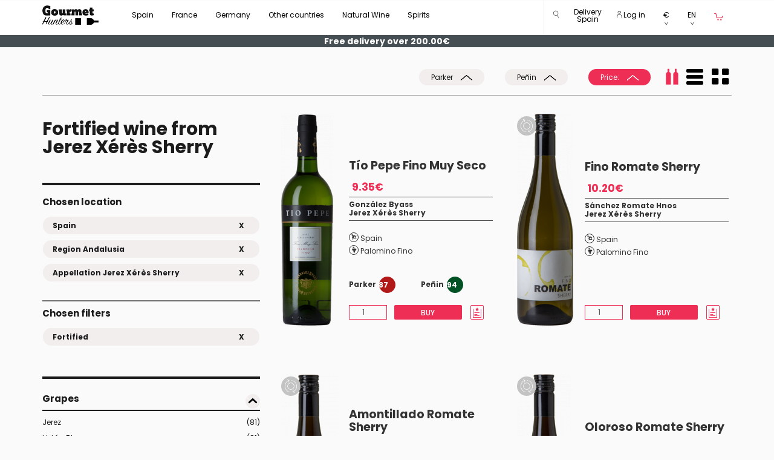

--- FILE ---
content_type: text/html; charset=utf-8
request_url: https://www.gourmethunters.com/en_US/wines/Fortified/Appellation_Jerez+X%C3%A9r%C3%A8s+Sherry
body_size: 65353
content:
<!doctype html>
<html class="no-js" lang="en-US">
<head>
    <meta name="robots" content="index,follow" />
    <meta charset="utf-8">
  <meta http-equiv="x-ua-compatible" content="ie=edge">
  <title>Fortified wine from Jerez Xérès Sherry</title>
    <meta name="description" content="Fortified wine from Jerez Xérès Sherry at Gourmethunters,discover the best wines and wineries thanks to recommendations from Claudio Comella." />
      <meta name="keywords" content="wine,wines,buy wine,,fortified,jerez xérès sherry,wine online,cellars,grapes,appelations,Gourmethunters" />
    <meta name="viewport" content="width=device-width, initial-scale=1,minimum-scale=1.0, maximum-scale=1.0, user-scalable=no">
  <meta name="HandheldFriendly" content="true">
  <meta name="facebook-domain-verification" content="hbeghzk8bb04ajez4oxdl0ijakoyzd" />

  <link rel="apple-touch-icon" sizes="180x180" href="/apple-touch-icon.png">
  <link rel="icon" type="image/png" sizes="32x32" href="/favicon-32x32.png">
  <link rel="icon" type="image/png" sizes="16x16" href="/favicon-16x16.png">
  <link rel="manifest" href="/manifest.json">
  <link rel="mask-icon" href="/safari-pinned-tab.svg" color="#000000">

  <!-- Google Tag Manager -->
 <script>
    dataLayer = [{    }];
 </script>

  <!-- Google Tag Manager -->
    <script>(function(w,d,s,l,i){w[l]=w[l]||[];w[l].push({'gtm.start':
        new Date().getTime(),event:'gtm.js'});var f=d.getElementsByTagName(s)[0],
                j=d.createElement(s),dl=l!='dataLayer'?'&l='+l:'';j.async=true;j.src=
                'https://www.googletagmanager.com/gtm.js?id='+i+dl;f.parentNode.insertBefore(j,f);
                })(window,document,'script','dataLayer','GTM-MTHRTZ5');</script>
  <!-- End Google Tag Manager -->


    <link href="https://www.gourmethunters.com/en_US/wines/Fortified/Appellation_Jerez+Xérès+Sherry" rel="canonical" />
    <link href="https://www.gourmethunters.com/en_US/wines/Fortified/Appellation_Jerez+Xérès+Sherry?page=2" rel="next" />
  
  <meta name="theme-color" content="#ffffff">

  <link rel="preload" href="/fonts/icomoon.woff?w6bbk3" as="font" type="font/woff" crossorigin >
    <link rel="preload" href="/fonts/Poppins_400.woff2" as="font" type="font/woff2" crossorigin >
  <link rel="preload" href="/fonts/Poppins_500.woff2" as="font" type="font/woff2" crossorigin >
  <link rel="preload" href="/fonts/Poppins_700.woff2" as="font" type="font/woff2" crossorigin >
  <link rel="preload" href="/css/mfiltros.css"  as="style">

  <link rel="preconnect" href="https://ovh.gourmethunters.com">
  <link rel="preconnect" href="https://www.google-analytics.com">

  <link rel="stylesheet" href="/css/mfiltros.css">

    <link rel="stylesheet" href="/js/cookieconsent.css?v=2">

  
    <style>
        html {margin: 0; height: 100%; overflow-y: hidden}
        body {margin: 0; height: 100%; overflow-y: scroll}
        @font-face{font-family:'icomoon';src:url('/fonts/icomoon.woff?w6bbk3') format('woff');font-weight:normal;font-style:normal}[class*=" icon-"],[class^=icon-]{font-family:'icomoon'!important;speak:none;font-style:normal;font-weight:normal;font-variant:normal;text-transform:none;line-height:1;-webkit-font-smoothing:antialiased;-moz-osx-font-smoothing:grayscale}.icon-az:before{content:"\e939"}.icon-agening:before{content:"\e900"}.icon-alcohol:before{content:"\e901"}.icon-anfora:before{content:"\e902"}.icon-appellation:before{content:"\e903"}.icon-biodinamico:before{content:"\e904"}.icon-botella:before{content:"\e905"}.icon-carrito:before{content:"\e906"}.icon-charming:before{content:"\e907"}.icon-circle:before{content:"\e908"}.icon-country:before{content:"\e909"}.icon-coup-de-coeur:before{content:"\e90a"}.icon-darrow:before{content:"\e90b"}.icon-dbigarrow:before{content:"\e90c"}.icon-dcirclearrow:before{content:"\e90d"}.icon-ecologico:before{content:"\e90e"}.icon-exclusive:before{content:"\e90f"}.icon-fb:before{content:"\e910"}.icon-filterdown:before{content:"\e911"}.icon-filterup:before{content:"\e912"}.icon-filtros:before{content:"\e913"}.icon-freak:before{content:"\e914"}.icon-free:before{content:"\e915"}.icon-gplus:before{content:"\e916"}.icon-grape:before{content:"\e917"}.icon-instagram:before{content:"\e918"}.icon-larrow:before{content:"\e919"}.icon-lbigarrow:before{content:"\e91a"}.icon-lcirclearrow:before{content:"\e91b"}.icon-lupa:before{content:"\e91c"}.icon-natural:before{content:"\e91d"}.icon-new:before{content:"\e91e"}.icon-nose:before{content:"\e91f"}.icon-orgasmic:before{content:"\e920"}.icon-pack:before{content:"\e921"}.icon-pairing:before{content:"\e922"}.icon-person:before{content:"\e923"}.icon-rarrow:before{content:"\e924"}.icon-rbigarrow:before{content:"\e925"}.icon-rcirclearrow:before{content:"\e926"}.icon-regalo:before{content:"\e927"}.icon-region:before{content:"\e928"}.icon-screw-cap:before{content:"\e929"}.icon-serving:before{content:"\e92a"}.icon-style:before{content:"\e92b"}.icon-taste:before{content:"\e92c"}.icon-temperature:before{content:"\e92d"}.icon-twitter:before{content:"\e92e"}.icon-type-of-wine:before{content:"\e92f"}.icon-uarrow:before{content:"\e930"}.icon-ubigarrow:before{content:"\e931"}.icon-ucirclearrow:before{content:"\e932"}.icon-viewbottle:before{content:"\e933"}.icon-viewcols:before{content:"\e934"}.icon-viewrow:before{content:"\e935"}.icon-winary:before{content:"\e936"}.icon-wishlist:before{content:"\e937"}.icon-youtube:before{content:"\e938"}
        header .navbar .navbar-nav>li>a {font-size: 12px;height:57px;} header .navbar .navbar-right #header_login_user .dropdown-toggle {font-size: 12px;}
        @media (min-width: 768px) and (max-width: 1200px) { header .navbar .navbar-nav>li>a { padding-right: 6px; padding-left: 6px;} header .navbar .container {width:100%;} }
        @media (max-width: 900px) { header .navbar .navbar-right .selcountry { display: none; } }
        @media (min-width: 768px) { .gearm { margin-top: 28px !important; } }
        .btn-cust-header {font-size: 12px;padding-top:13px;cursor: default;}
        header .navbar #center-nav .dropdown-menu {margin-left: 0px;width: 1170px;}header .navbar #center-nav .dropdown-menu .yamm-content ul li {margin-bottom: 0px;padding-bottom: 10px;}.subtm > div:first-child {padding-right: 0px;padding-left: 0px;}.subtm h4 {padding-top: 10px;padding-bottom: 10px;margin-top: 0px;margin-bottom: 0px;}.subm {display: none;flex-direction: row;flex-wrap: wrap;margin: 0 0 3em 0;padding: 0;}.subma {display: flex;}.submia {border-right: 0 !important;background: rgba(112, 128, 144, 0.2);}.submia:after {content: '\e924';font-family: 'icomoon';font-size: 8px;color: #000;float: right;margin-top: 8px;margin-right: 5px;}.subm > div {box-sizing: border-box;flex-grow: 1;width: 33.33%;overflow: hidden;list-style: none;border: solid 3px white;font-size: 12px;}.subm > div.csubm {flex-basis: 100%;width: 0;padding: 0;border: 0;margin-top: 10px;}.subm a {color: #000;} .tsubm > a {color: #ee2e55;font-weight: bold;}

          </style>

    <link rel="alternate" hreflang="x-default" href="https://www.gourmethunters.com/en_US/wines/Fortified/Appellation_Jerez+Xérès+Sherry" />
      <link rel="alternate" hreflang="es" href="https://www.gourmethunters.com/es/vinos/Generoso/D.O._Jerez+Xérès+Sherry" />
      <link rel="alternate" hreflang="en-gb" href="https://www.gourmethunters.com/en_GB/wines/Fortified/Appellation_Jerez+Xérès+Sherry" />
      <link rel="alternate" hreflang="en-ch" href="https://www.gourmethunters.com/en_CH/wines/Fortified/Appellation_Jerez+Xérès+Sherry" />
      <link rel="alternate" hreflang="de" href="https://www.gourmethunters.com/de/weine/Likörwein/Herkunftsbezeichnung_Jerez+Xérès+Sherry" />
      <link rel="alternate" hreflang="en-us" href="https://www.gourmethunters.com/en_US/wines/Fortified/Appellation_Jerez+Xérès+Sherry" />
      <link rel="alternate" hreflang="de-ch" href="https://www.gourmethunters.com/de_CH/weine/Likörwein/Herkunftsbezeichnung_Jerez+Xérès+Sherry" />
      <link rel="alternate" hreflang="fr" href="https://www.gourmethunters.com/fr/vins/Fortifié/Appellation_Jerez+Xérès+Sherry" />
      <link rel="alternate" hreflang="en-hk" href="https://www.gourmethunters.hk/en/wines/Fortified/Appellation_Jerez+Xérès+Sherry" />
       <link rel="alternate" hreflang="se" href="https://www.gourmethunters.com/se/vin/Generös/Benämning_Jerez+Xérès+Sherry" />
        <link rel="alternate" hreflang="fr-ch" href="https://www.gourmethunters.com/fr_CH/vins/Fortifié/Appellation_Jerez+Xérès+Sherry" />
  

</head>
<body class="desk c  wines" >
<!-- Google Tag Manager (noscript) -->
<noscript><iframe src="https://www.googletagmanager.com/ns.html?id=GTM-MTHRTZ5"
                  height="0" width="0" style="display:none;visibility:hidden"></iframe></noscript>
<!-- End Google Tag Manager (noscript) -->

<header>
     <div id="obstop"></div>
  <section class="header_form_search" id="section_header_form_search">
    <div class="container">
        <div class="row">
            <div class="col-lg-6 col-md-6 col-sm-12 col-xs-12 col-lg-offset-3 col-md-offset-3">
                <form class="" method="post" enctype="application/x-www-form-urlencoded" name="search" id="search_form_header" onsubmit="return false">
                    <div class="form-group">

                        <input autocomplete="off" class="form-control search_autocomplete" placeholder="Search" id="search_header" name="q" value="" type="text">
                    </div>
                </form>
            </div>
        </div>
    </div>
</section><div class="navbar yamm navbar-default hidden-xs " >
    <div class="container">
        <div class="navbar-header">
            <button type="button" class="navbar-toggle" data-toggle="collapse" data-target=".navbar-responsive-collapse">
                <span class="icon-bar"></span>
                <span class="icon-bar"></span>
                <span class="icon-bar"></span>
            </button>
            <a class="navbar-brand" href="https://www.gourmethunters.com/en_US/" title="Gourmet Hunters Home Page" style="height: 48px;padding:8px 15px;">
                <img src="/img/logo.png" id="logoimg" class="img-responsive" alt="Gourmet Hunters" />
            </a>
        </div>

        <div class="navbar-collapse collapse navbar-responsive-collapse">
            <!-- Sección del Menú para las categorias -->
            <ul class="nav navbar-nav" id="center-nav">

                            <li class="dropdown">
                <a href="/en_US/wines/Country_Spain" data-target="#" class="dropdown-toggle arrow_down" data-hover="dropdown" data-disabled="true">
                    Spain
                </a>
                <span class="dropdown-menu" role="menu" style="padding-top:0px;">
                                        <div class="yamm-content ">
                                            <div class="row">
                                                <div class="col-xs-12" >
                                                    <div class="row subtm" >
                                                        <div class="col-xs-3" >
                                                           <h4><a href="/en_US/wines/Country_Spain" title="/en_US/wines/Country_Spain">Regions > Wineries</a></h4>
                                                            <ul class="list-unstyled submi " >                                                                <li >
                                                                 <a  href="/en_US/wines/Region_Andalusia" title="Region Andalusia" data-subm="#refb9c989a4e4abf8b1f1d2132898c78d20">
                                                                  Andalusia (Jérez, Manzanilla,...)
                                                                 </a>
                                                                </li>                                                                <li >
                                                                 <a  href="/en_US/wines/Region_Aragon" title="Region Aragon" data-subm="#ref72aebcb8a9086f2cb286fa0f949e4ae7">
                                                                  Aragon
                                                                 </a>
                                                                </li>                                                                <li >
                                                                 <a  href="/en_US/wines/Region_Balearic+Islands" title="Region Balearic Islands" data-subm="#ref77b67046d71d0ee8d33024976b159993">
                                                                  Balearic Islands
                                                                 </a>
                                                                </li>                                                                <li >
                                                                 <a  href="/en_US/wines/Region_Basque+Country" title="Region Basque Country" data-subm="#ref430dc002e8fd474e2c9360e6c21db867">
                                                                  Basque Country (Txacolí,..)
                                                                 </a>
                                                                </li>                                                                <li >
                                                                 <a  href="/en_US/wines/Region_Canarias" title="Region Canarias" data-subm="#refe93bc700a6ed0a57ceae90688bfa1281">
                                                                  Canarias
                                                                 </a>
                                                                </li>                                                                <li >
                                                                 <a  href="/en_US/wines/Region_Cantabria" title="Region Cantabria" data-subm="#refdada49554200e58ab5b58ede573ced43">
                                                                  Cantabria
                                                                 </a>
                                                                </li>                                                                <li >
                                                                 <a  href="/en_US/wines/Region_Castilla+La+Mancha" title="Region Castilla La Mancha" data-subm="#refe59646e58c83bb7fa83e788f9704b338">
                                                                  Castilla La Mancha
                                                                 </a>
                                                                </li>                                                                <li >
                                                                 <a  href="/en_US/wines/Region_Castilla+y+Leon" title="Region Castilla y Leon" data-subm="#ref0d9d1514e7d14df6194d7ce6e98cab61">
                                                                  Castilla y Leon (Ribera del Duero, Bierzo, Toro)
                                                                 </a>
                                                                </li>                                                                <li >
                                                                 <a  href="/en_US/wines/Region_Catalonia" title="Region Catalonia" data-subm="#ref52fb3d86aa7c44497ed24e72a0df208d">
                                                                  Catalonia (Montsant,Priorat,Penedés,..)
                                                                 </a>
                                                                </li>                                                                <li >
                                                                 <a  href="/en_US/wines/Region_Extremadura" title="Region Extremadura" data-subm="#ref1b0b2abc49839b5a40ae658f60b7ad21">
                                                                  Extremadura
                                                                 </a>
                                                                </li>                                                                <li >
                                                                 <a  href="/en_US/wines/Region_Galicia" title="Region Galicia" data-subm="#refbf8106d2c71381980da13c8ca618f235">
                                                                  Galicia (Rías Baixas, Ribeira Sacra, Ribeiro,...)
                                                                 </a>
                                                                </li>                                                                <li >
                                                                 <a  href="/en_US/wines/Region_Madrid" title="Region Madrid" data-subm="#ref27f64fc9af0835d8c73c51901079debb">
                                                                  Madrid
                                                                 </a>
                                                                </li>                                                                <li >
                                                                 <a  href="/en_US/wines/Region_Murcia" title="Region Murcia" data-subm="#ref90b963fbdb0a9a41f72213e21d15be2b">
                                                                  Murcia (Jumilla,..)
                                                                 </a>
                                                                </li>                                                                <li >
                                                                 <a  href="/en_US/wines/Region_Navarra" title="Region Navarra" data-subm="#refc949ea52373064cf0ead1ec671a8145c">
                                                                  Navarra
                                                                 </a>
                                                                </li>                                                                <li class="submia">
                                                                 <a  href="/en_US/wines/Region_Rioja" title="Region Rioja" data-subm="#refc684d5eed7c42dfae43c5c742152f2bb">
                                                                  Rioja
                                                                 </a>
                                                                </li>                                                                <li >
                                                                 <a  href="/en_US/wines/Region_Valencia" title="Region Valencia" data-subm="#ref365eb63f48a8f3f7070e430ed40e8b2d">
                                                                  Valencia
                                                                 </a>
                                                                </li>                             </ul>
                            </div>
                            <div class="col-xs-9" >
                                      <div class="row">
            <div class="col-xs-12" >
                <div class="row">                            <div class="subm "  id="refb9c989a4e4abf8b1f1d2132898c78d20">                                            <div class="csubm"></div>
                                            <div class="tsubm"><a href="/en_US/wines/Appellation_Jerez+Xérès+Sherry" title="Appellation Jerez Xérès Sherry">Jerez Xérès Sherry</a></div>                                                                                    <div><a href="/en_US/wines/Winery_Bodegas+Barbadillo" title="Winery Bodegas Barbadillo">Bodegas Barbadillo</a></div>                                                                                    <div><a href="/en_US/wines/Winery_Bodegas+El+Maestro+Sierra" title="Winery Bodegas El Maestro Sierra">Bodegas El Maestro Sierra</a></div>                                                                                    <div><a href="/en_US/wines/Winery_Bodegas+Emilio+Hidalgo" title="Winery Bodegas Emilio Hidalgo">Bodegas Emilio Hidalgo</a></div>                                                                                    <div><a href="/en_US/wines/Winery_Bodegas+Luis+Pérez" title="Winery Bodegas Luis Pérez">Bodegas Luis Pérez</a></div>                                                                                    <div><a href="/en_US/wines/Winery_Bodegas+Tradición" title="Winery Bodegas Tradición">Bodegas Tradición</a></div>                                                                                    <div><a href="/en_US/wines/Winery_Bodegas+y+Viñedos+Balbaina" title="Winery Bodegas y Viñedos Balbaina">Bodegas y Viñedos Balbaina</a></div>                                                                                    <div><a href="/en_US/wines/Winery_De+La+Riva" title="Winery De La Riva">De La Riva</a></div>                                                                                    <div><a href="/en_US/wines/Winery_Emilio+Lustau" title="Winery Emilio Lustau">Emilio Lustau</a></div>                                                                                    <div><a href="/en_US/wines/Winery_Equipo+Navazos" title="Winery Equipo Navazos">Equipo Navazos</a></div>                                                                                    <div><a href="/en_US/wines/Winery_Fernando+de+Castilla" title="Winery Fernando de Castilla">Fernando de Castilla</a></div>                                                                                    <div><a href="/en_US/wines/Winery_González+Byass" title="Winery González Byass">González Byass</a></div>                                                                                    <div><a href="/en_US/wines/Winery_Gutiérrez+Colosia" title="Winery Gutiérrez Colosia">Gutiérrez Colosia</a></div>                                                                                    <div><a href="/en_US/wines/Winery_Sacristía+AB" title="Winery Sacristía AB">Sacristía AB</a></div>                                                                                    <div><a href="/en_US/wines/Winery_Sánchez+Romate+Hnos" title="Winery Sánchez Romate Hnos">Sánchez Romate Hnos</a></div>                                                                                    <div><a href="/en_US/wines/Winery_Valdespino" title="Winery Valdespino">Valdespino</a></div>                                                                                    <div><a href="/en_US/wines/Winery_Viña+Callejuela" title="Winery Viña Callejuela">Viña Callejuela</a></div>                                                                                    <div><a href="/en_US/wines/Winery_Ximénez+Spínola" title="Winery Ximénez Spínola">Ximénez Spínola</a></div>                                                                                        <div class="csubm"></div>
                                            <div class="tsubm"><a href="/en_US/wines/Appellation_Málaga" title="Appellation Málaga">Málaga</a></div>                                                                                    <div><a href="/en_US/wines/Winery_Compañía+de+Vinos+Telmo+Rodríguez" title="Winery Compañía de Vinos Telmo Rodríguez">Compañía de Vinos Telmo Rodríguez</a></div>                                                                                    <div><a href="/en_US/wines/Winery_Jorge+Ordóñez+CO" title="Winery Jorge Ordóñez CO">Jorge Ordóñez CO</a></div>                                                                                        <div class="csubm"></div>
                                            <div class="tsubm"><a href="/en_US/wines/Appellation_Manzanilla+Sanlúcar+de+Barrameda" title="Appellation Manzanilla Sanlúcar de Barrameda">Manzanilla Sanlúcar de Barrameda</a></div>                                                                                    <div><a href="/en_US/wines/Winery_Bodegas+Argüeso" title="Winery Bodegas Argüeso">Bodegas Argüeso</a></div>                                                                                    <div><a href="/en_US/wines/Winery_Bodegas+Barbadillo" title="Winery Bodegas Barbadillo">Bodegas Barbadillo</a></div>                                                                                    <div><a href="/en_US/wines/Winery_Bodegas+Juan+Piñero" title="Winery Bodegas Juan Piñero">Bodegas Juan Piñero</a></div>                                                                                    <div><a href="/en_US/wines/Winery_De+La+Riva" title="Winery De La Riva">De La Riva</a></div>                                                                                    <div><a href="/en_US/wines/Winery_Emilio+Lustau" title="Winery Emilio Lustau">Emilio Lustau</a></div>                                                                                    <div><a href="/en_US/wines/Winery_Equipo+Navazos" title="Winery Equipo Navazos">Equipo Navazos</a></div>                                                                                    <div><a href="/en_US/wines/Winery_Gutiérrez+Colosia" title="Winery Gutiérrez Colosia">Gutiérrez Colosia</a></div>                                                                                    <div><a href="/en_US/wines/Winery_Sacristía+AB" title="Winery Sacristía AB">Sacristía AB</a></div>                                                                                    <div><a href="/en_US/wines/Winery_Sánchez+Romate+Hnos" title="Winery Sánchez Romate Hnos">Sánchez Romate Hnos</a></div>                                                                                    <div><a href="/en_US/wines/Winery_Valdespino" title="Winery Valdespino">Valdespino</a></div>                                                                                        <div class="csubm"></div>
                                            <div class="tsubm"><a href="/en_US/wines/Appellation_Montilla+Moriles" title="Appellation Montilla Moriles">Montilla Moriles</a></div>                                                                                    <div><a href="/en_US/wines/Winery_Alvear" title="Winery Alvear">Alvear</a></div>                                                                                    <div><a href="/en_US/wines/Winery_Equipo+Navazos" title="Winery Equipo Navazos">Equipo Navazos</a></div>                                                                                    <div><a href="/en_US/wines/Winery_Toro+Albalá" title="Winery Toro Albalá">Toro Albalá</a></div>                                                                                        <div class="csubm"></div>
                                            <div class="tsubm"><a href="/en_US/wines/Appellation_Sierras+de+Málaga" title="Appellation Sierras de Málaga">Sierras de Málaga</a></div>                                                                                    <div><a href="/en_US/wines/Winery_Cortijo+Los+Aguilares" title="Winery Cortijo Los Aguilares">Cortijo Los Aguilares</a></div>                                                                                        <div class="csubm"></div>
                                            <div class="tsubm"><a href="/en_US/wines/Appellation_Vino+de+España" title="Appellation Vino de España">Vino de España</a></div>                                                                                    <div><a href="/en_US/wines/Winery_Bodega+Barranco+Oscuro" title="Winery Bodega Barranco Oscuro">Bodega Barranco Oscuro</a></div>                                                                                    <div><a href="/en_US/wines/Winery_Bodegas+Barbadillo" title="Winery Bodegas Barbadillo">Bodegas Barbadillo</a></div>                                                                                    <div><a href="/en_US/wines/Winery_Bodegas+Cota+45" title="Winery Bodegas Cota 45">Bodegas Cota 45</a></div>                                                                                    <div><a href="/en_US/wines/Winery_Bodegas+Luis+Pérez" title="Winery Bodegas Luis Pérez">Bodegas Luis Pérez</a></div>                                                                                    <div><a href="/en_US/wines/Winery_De+La+Riva" title="Winery De La Riva">De La Riva</a></div>                                                                                    <div><a href="/en_US/wines/Winery_Equipo+Navazos" title="Winery Equipo Navazos">Equipo Navazos</a></div>                                                                                    <div><a href="/en_US/wines/Winery_La+Traviesa" title="Winery La Traviesa">La Traviesa</a></div>                                                                                    <div><a href="/en_US/wines/Winery_Muchada+Léclapart" title="Winery Muchada Léclapart">Muchada Léclapart</a></div>                                                                                    <div><a href="/en_US/wines/Winery_Naranjuez" title="Winery Naranjuez">Naranjuez</a></div>                                                                                    <div><a href="/en_US/wines/Winery_Pura+Vida" title="Winery Pura Vida">Pura Vida</a></div>                                                                                    <div><a href="/en_US/wines/Winery_Ramón+Saavedra" title="Winery Ramón Saavedra">Ramón Saavedra</a></div>                                                                                    <div><a href="/en_US/wines/Winery_Torcuato+Huertas+Tomás" title="Winery Torcuato Huertas Tomás">Torcuato Huertas Tomás</a></div>                                                                                    <div><a href="/en_US/wines/Winery_Ximénez+Spínola" title="Winery Ximénez Spínola">Ximénez Spínola</a></div>                                                                                        <div class="csubm"></div>
                                            <div class="tsubm"><a href="/en_US/wines/Appellation_VT+Cádiz" title="Appellation VT Cádiz">VT Cádiz</a></div>                                                                                    <div><a href="/en_US/wines/Winery_Bodegas+Barbadillo" title="Winery Bodegas Barbadillo">Bodegas Barbadillo</a></div>                                                                                    <div><a href="/en_US/wines/Winery_Bodegas+Luis+Pérez" title="Winery Bodegas Luis Pérez">Bodegas Luis Pérez</a></div>                                                                                    <div><a href="/en_US/wines/Winery_Equipo+Navazos" title="Winery Equipo Navazos">Equipo Navazos</a></div>                                                                                    <div><a href="/en_US/wines/Winery_Huerta+de+Albalá" title="Winery Huerta de Albalá">Huerta de Albalá</a></div>                                                                                        <div class="csubm"></div>
                                            <div class="tsubm"><a href="/en_US/wines/Appellation_Xérès+Jerez+Sherry" title="Appellation Xérès Jerez Sherry">Xérès Jerez Sherry</a></div>                                                                                    <div><a href="/en_US/wines/Winery_Emilio+Lustau" title="Winery Emilio Lustau">Emilio Lustau</a></div>                                                                        </div>                            <div class="subm "  id="ref72aebcb8a9086f2cb286fa0f949e4ae7">                                            <div class="csubm"></div>
                                            <div class="tsubm"><a href="/en_US/wines/Appellation_Calatayud" title="Appellation Calatayud">Calatayud</a></div>                                                                                    <div><a href="/en_US/wines/Winery_Bodegas+Ateca" title="Winery Bodegas Ateca">Bodegas Ateca</a></div>                                                                                    <div><a href="/en_US/wines/Winery_Bodegas+Breca" title="Winery Bodegas Breca">Bodegas Breca</a></div>                                                                                    <div><a href="/en_US/wines/Winery_Bodegas+San+Alejandro" title="Winery Bodegas San Alejandro">Bodegas San Alejandro</a></div>                                                                                    <div><a href="/en_US/wines/Winery_El+Escocés+Volante" title="Winery El Escocés Volante">El Escocés Volante</a></div>                                                                                    <div><a href="/en_US/wines/Winery_Gallina+de+Piel+Wines" title="Winery Gallina de Piel Wines">Gallina de Piel Wines</a></div>                                                                                    <div><a href="/en_US/wines/Winery_Proyecto+Garnachas" title="Winery Proyecto Garnachas">Proyecto Garnachas</a></div>                                                                                        <div class="csubm"></div>
                                            <div class="tsubm"><a href="/en_US/wines/Appellation_Campo+de+Borja" title="Appellation Campo de Borja">Campo de Borja</a></div>                                                                                    <div><a href="/en_US/wines/Winery_Bodegas+Alto+Moncayo" title="Winery Bodegas Alto Moncayo">Bodegas Alto Moncayo</a></div>                                                                                    <div><a href="/en_US/wines/Winery_Bodegas+Borsao" title="Winery Bodegas Borsao">Bodegas Borsao</a></div>                                                                                    <div><a href="/en_US/wines/Winery_Bodegas+Morca" title="Winery Bodegas Morca">Bodegas Morca</a></div>                                                                                        <div class="csubm"></div>
                                            <div class="tsubm"><a href="/en_US/wines/Appellation_Somontano" title="Appellation Somontano">Somontano</a></div>                                                                                    <div><a href="/en_US/wines/Winery_Enate" title="Winery Enate">Enate</a></div>                                                                                    <div><a href="/en_US/wines/Winery_Viñas+del+Vero" title="Winery Viñas del Vero">Viñas del Vero</a></div>                                                                                        <div class="csubm"></div>
                                            <div class="tsubm"><a href="/en_US/wines/Appellation_Valdejalón" title="Appellation Valdejalón">Valdejalón</a></div>                                                                                    <div><a href="/en_US/wines/Winery_Bodegas+Frontonio" title="Winery Bodegas Frontonio">Bodegas Frontonio</a></div>                                                                                        <div class="csubm"></div>
                                            <div class="tsubm"><a href="/en_US/wines/Appellation_Vino+de+España" title="Appellation Vino de España">Vino de España</a></div>                                                                                    <div><a href="/en_US/wines/Winery_Bodegas+Frontonio" title="Winery Bodegas Frontonio">Bodegas Frontonio</a></div>                                                                                    <div><a href="/en_US/wines/Winery_El+Escocés+Volante" title="Winery El Escocés Volante">El Escocés Volante</a></div>                                                                                    <div><a href="/en_US/wines/Winery_Proyecto+Garnachas" title="Winery Proyecto Garnachas">Proyecto Garnachas</a></div>                                                                        </div>                            <div class="subm "  id="ref77b67046d71d0ee8d33024976b159993">                                            <div class="csubm"></div>
                                            <div class="tsubm"><a href="/en_US/wines/Appellation_Binissalem+Mallorca" title="Appellation Binissalem Mallorca">Binissalem Mallorca</a></div>                                                                                    <div><a href="/en_US/wines/Winery_Tianna+Negre" title="Winery Tianna Negre">Tianna Negre</a></div>                                                                                        <div class="csubm"></div>
                                            <div class="tsubm"><a href="/en_US/wines/Appellation_Vino+de+España" title="Appellation Vino de España">Vino de España</a></div>                                                                                    <div><a href="/en_US/wines/Winery_Galmés+i+Ribot" title="Winery Galmés i Ribot">Galmés i Ribot</a></div>                                                                                    <div><a href="/en_US/wines/Winery_Sistema+Vinari" title="Winery Sistema Vinari">Sistema Vinari</a></div>                                                                                        <div class="csubm"></div>
                                            <div class="tsubm"><a href="/en_US/wines/Appellation_VT+Mallorca" title="Appellation VT Mallorca">VT Mallorca</a></div>                                                                                    <div><a href="/en_US/wines/Winery_4+Kilos+Vinícola" title="Winery 4 Kilos Vinícola">4 Kilos Vinícola</a></div>                                                                                    <div><a href="/en_US/wines/Winery_Ànima+Negra" title="Winery Ànima Negra">Ànima Negra</a></div>                                                                                    <div><a href="/en_US/wines/Winery_Tianna+Negre" title="Winery Tianna Negre">Tianna Negre</a></div>                                                                        </div>                            <div class="subm "  id="ref430dc002e8fd474e2c9360e6c21db867">                                            <div class="csubm"></div>
                                            <div class="tsubm"><a href="/en_US/wines/Appellation_Bizkaiko+Txakolina" title="Appellation Bizkaiko Txakolina">Bizkaiko Txakolina</a></div>                                                                                    <div><a href="/en_US/wines/Winery_Bodega+Itsasmendi" title="Winery Bodega Itsasmendi">Bodega Itsasmendi</a></div>                                                                                    <div><a href="/en_US/wines/Winery_Doniene+Gorrondona" title="Winery Doniene Gorrondona">Doniene Gorrondona</a></div>                                                                                    <div><a href="/en_US/wines/Winery_Gorka+Izagirre" title="Winery Gorka Izagirre">Gorka Izagirre</a></div>                                                                                    <div><a href="/en_US/wines/Winery_Oxer+Bastegieta" title="Winery Oxer Bastegieta">Oxer Bastegieta</a></div>                                                                                        <div class="csubm"></div>
                                            <div class="tsubm"><a href="/en_US/wines/Appellation_Getariako+Txakolina" title="Appellation Getariako Txakolina">Getariako Txakolina</a></div>                                                                                    <div><a href="/en_US/wines/Winery_Bodega+Txakolina+K5" title="Winery Bodega Txakolina K5">Bodega Txakolina K5</a></div>                                                                                    <div><a href="/en_US/wines/Winery_Etxaniz+Txakolina" title="Winery Etxaniz Txakolina">Etxaniz Txakolina</a></div>                                                                                    <div><a href="/en_US/wines/Winery_Makatzak+Wild+Wines" title="Winery Makatzak Wild Wines">Makatzak Wild Wines</a></div>                                                                                        <div class="csubm"></div>
                                            <div class="tsubm"><a href="/en_US/wines/Appellation_Vino+Espumoso+de+Calidad" title="Appellation Vino Espumoso de Calidad">Vino Espumoso de Calidad</a></div>                                                                                    <div><a href="/en_US/wines/Winery_Bodegas+y+Viñedos+Artadi" title="Winery Bodegas y Viñedos Artadi">Bodegas y Viñedos Artadi</a></div>                                                                        </div>                            <div class="subm "  id="refe93bc700a6ed0a57ceae90688bfa1281">                                            <div class="csubm"></div>
                                            <div class="tsubm"><a href="/en_US/wines/Appellation_Abona" title="Appellation Abona">Abona</a></div>                                                                                    <div><a href="/en_US/wines/Winery_Amós+Bañeres" title="Winery Amós Bañeres">Amós Bañeres</a></div>                                                                                        <div class="csubm"></div>
                                            <div class="tsubm"><a href="/en_US/wines/Appellation_El+Hierro" title="Appellation El Hierro">El Hierro</a></div>                                                                                    <div><a href="/en_US/wines/Winery_Bimbache" title="Winery Bimbache">Bimbache</a></div>                                                                                        <div class="csubm"></div>
                                            <div class="tsubm"><a href="/en_US/wines/Appellation_Gran+Canaria" title="Appellation Gran Canaria">Gran Canaria</a></div>                                                                                    <div><a href="/en_US/wines/Winery_Tamerán" title="Winery Tamerán">Tamerán</a></div>                                                                                        <div class="csubm"></div>
                                            <div class="tsubm"><a href="/en_US/wines/Appellation_La+Palma" title="Appellation La Palma">La Palma</a></div>                                                                                    <div><a href="/en_US/wines/Winery_Victoria+Torres+Pecis" title="Winery Victoria Torres Pecis">Victoria Torres Pecis</a></div>                                                                                        <div class="csubm"></div>
                                            <div class="tsubm"><a href="/en_US/wines/Appellation_Lanzarote" title="Appellation Lanzarote">Lanzarote</a></div>                                                                                    <div><a href="/en_US/wines/Winery_Puro+Rofe" title="Winery Puro Rofe">Puro Rofe</a></div>                                                                                        <div class="csubm"></div>
                                            <div class="tsubm"><a href="/en_US/wines/Appellation_Valle+de+la+Orotava" title="Appellation Valle de la Orotava">Valle de la Orotava</a></div>                                                                                    <div><a href="/en_US/wines/Winery_Envínate" title="Winery Envínate">Envínate</a></div>                                                                                    <div><a href="/en_US/wines/Winery_Suertes+del+Marqués" title="Winery Suertes del Marqués">Suertes del Marqués</a></div>                                                                                        <div class="csubm"></div>
                                            <div class="tsubm"><a href="/en_US/wines/Appellation_Vino+de+España" title="Appellation Vino de España">Vino de España</a></div>                                                                                    <div><a href="/en_US/wines/Winery_Borja+Pérez+González" title="Winery Borja Pérez González">Borja Pérez González</a></div>                                                                                    <div><a href="/en_US/wines/Winery_Envínate" title="Winery Envínate">Envínate</a></div>                                                                                    <div><a href="/en_US/wines/Winery_Iñaki+Garrido" title="Winery Iñaki Garrido">Iñaki Garrido</a></div>                                                                                    <div><a href="/en_US/wines/Winery_Marzagana+Elementales" title="Winery Marzagana Elementales">Marzagana Elementales</a></div>                                                                                    <div><a href="/en_US/wines/Winery_Oriol+Artigas+Viticultor" title="Winery Oriol Artigas Viticultor">Oriol Artigas Viticultor</a></div>                                                                                    <div><a href="/en_US/wines/Winery_Victoria+Torres+Pecis" title="Winery Victoria Torres Pecis">Victoria Torres Pecis</a></div>                                                                                        <div class="csubm"></div>
                                            <div class="tsubm"><a href="/en_US/wines/Appellation_Ycoden+Daute+Isora" title="Appellation Ycoden Daute Isora">Ycoden Daute Isora</a></div>                                                                                    <div><a href="/en_US/wines/Winery_Borja+Pérez+González" title="Winery Borja Pérez González">Borja Pérez González</a></div>                                                                                    <div><a href="/en_US/wines/Winery_Envínate" title="Winery Envínate">Envínate</a></div>                                                                        </div>                            <div class="subm "  id="refdada49554200e58ab5b58ede573ced43">                                            <div class="csubm"></div>
                                            <div class="tsubm"><a href="/en_US/wines/Appellation_VT+Liébana" title="Appellation VT Liébana">VT Liébana</a></div>                                                                                    <div><a href="/en_US/wines/Winery_Goyo+García+Viadero" title="Winery Goyo García Viadero">Goyo García Viadero</a></div>                                                                        </div>                            <div class="subm "  id="refe59646e58c83bb7fa83e788f9704b338">                                            <div class="csubm"></div>
                                            <div class="tsubm"><a href="/en_US/wines/Appellation_Almansa" title="Appellation Almansa">Almansa</a></div>                                                                                    <div><a href="/en_US/wines/Winery_Bodegas+Atalaya" title="Winery Bodegas Atalaya">Bodegas Atalaya</a></div>                                                                                        <div class="csubm"></div>
                                            <div class="tsubm"><a href="/en_US/wines/Appellation_Dominio+de+Valdepusa" title="Appellation Dominio de Valdepusa">Dominio de Valdepusa</a></div>                                                                                    <div><a href="/en_US/wines/Winery_Marqués+de+Griñón" title="Winery Marqués de Griñón">Marqués de Griñón</a></div>                                                                                        <div class="csubm"></div>
                                            <div class="tsubm"><a href="/en_US/wines/Appellation_Manchuela" title="Appellation Manchuela">Manchuela</a></div>                                                                                    <div><a href="/en_US/wines/Winery_Bodegas+y+Viñedos+Ponce" title="Winery Bodegas y Viñedos Ponce">Bodegas y Viñedos Ponce</a></div>                                                                                        <div class="csubm"></div>
                                            <div class="tsubm"><a href="/en_US/wines/Appellation_Méntrida" title="Appellation Méntrida">Méntrida</a></div>                                                                                    <div><a href="/en_US/wines/Winery_Vitícola+Mentridana" title="Winery Vitícola Mentridana">Vitícola Mentridana</a></div>                                                                                        <div class="csubm"></div>
                                            <div class="tsubm"><a href="/en_US/wines/Appellation_Pago+Campo+de+la+Guardia" title="Appellation Pago Campo de la Guardia">Pago Campo de la Guardia</a></div>                                                                                    <div><a href="/en_US/wines/Winery_Bodegas+Martúe+La+Guardia" title="Winery Bodegas Martúe La Guardia">Bodegas Martúe La Guardia</a></div>                                                                                        <div class="csubm"></div>
                                            <div class="tsubm"><a href="/en_US/wines/Appellation_Pago+Florentino" title="Appellation Pago Florentino">Pago Florentino</a></div>                                                                                    <div><a href="/en_US/wines/Winery_Bodegas+Arzuaga+Navarro" title="Winery Bodegas Arzuaga Navarro">Bodegas Arzuaga Navarro</a></div>                                                                                        <div class="csubm"></div>
                                            <div class="tsubm"><a href="/en_US/wines/Appellation_Vino+de+España" title="Appellation Vino de España">Vino de España</a></div>                                                                                    <div><a href="/en_US/wines/Winery_Envínate" title="Winery Envínate">Envínate</a></div>                                                                                    <div><a href="/en_US/wines/Winery_Esencia+Rural" title="Winery Esencia Rural">Esencia Rural</a></div>                                                                                    <div><a href="/en_US/wines/Winery_Samuel+Cano" title="Winery Samuel Cano">Samuel Cano</a></div>                                                                                    <div><a href="/en_US/wines/Winery_Vinos+Indar" title="Winery Vinos Indar">Vinos Indar</a></div>                                                                                        <div class="csubm"></div>
                                            <div class="tsubm"><a href="/en_US/wines/Appellation_VT+Castilla" title="Appellation VT Castilla">VT Castilla</a></div>                                                                                    <div><a href="/en_US/wines/Winery_Bodegas+y+Viñedos+Ponce" title="Winery Bodegas y Viñedos Ponce">Bodegas y Viñedos Ponce</a></div>                                                                                    <div><a href="/en_US/wines/Winery_Pago+de+Vallegarcía" title="Winery Pago de Vallegarcía">Pago de Vallegarcía</a></div>                                                                        </div>                            <div class="subm "  id="ref0d9d1514e7d14df6194d7ce6e98cab61">                                            <div class="csubm"></div>
                                            <div class="tsubm"><a href="/en_US/wines/Appellation_Arlanza" title="Appellation Arlanza">Arlanza</a></div>                                                                                    <div><a href="/en_US/wines/Winery_Olivier+Rivière+Vinos" title="Winery Olivier Rivière Vinos">Olivier Rivière Vinos</a></div>                                                                                        <div class="csubm"></div>
                                            <div class="tsubm"><a href="/en_US/wines/Appellation_Arribes" title="Appellation Arribes">Arribes</a></div>                                                                                    <div><a href="/en_US/wines/Winery_Almaroja" title="Winery Almaroja">Almaroja</a></div>                                                                                    <div><a href="/en_US/wines/Winery_Frontio" title="Winery Frontio">Frontio</a></div>                                                                                        <div class="csubm"></div>
                                            <div class="tsubm"><a href="/en_US/wines/Appellation_Bierzo" title="Appellation Bierzo">Bierzo</a></div>                                                                                    <div><a href="/en_US/wines/Winery_Bodega+y+Viñedos+Mas+Asturias" title="Winery Bodega y Viñedos Mas Asturias">Bodega y Viñedos Mas Asturias</a></div>                                                                                    <div><a href="/en_US/wines/Winery_Bodegas+Emilio+Moro" title="Winery Bodegas Emilio Moro">Bodegas Emilio Moro</a></div>                                                                                    <div><a href="/en_US/wines/Winery_Bodegas+Mauro" title="Winery Bodegas Mauro">Bodegas Mauro</a></div>                                                                                    <div><a href="/en_US/wines/Winery_Bodegas+y+Viñedos+Paixar" title="Winery Bodegas y Viñedos Paixar">Bodegas y Viñedos Paixar</a></div>                                                                                    <div><a href="/en_US/wines/Winery_Bodegas+y+Viñedos+Raúl+Pérez" title="Winery Bodegas y Viñedos Raúl Pérez">Bodegas y Viñedos Raúl Pérez</a></div>                                                                                    <div><a href="/en_US/wines/Winery_César+Márquez" title="Winery César Márquez">César Márquez</a></div>                                                                                    <div><a href="/en_US/wines/Winery_Descendientes+de+J.+Palacios" title="Winery Descendientes de J. Palacios">Descendientes de J. Palacios</a></div>                                                                                    <div><a href="/en_US/wines/Winery_Diego+Magaña" title="Winery Diego Magaña">Diego Magaña</a></div>                                                                                    <div><a href="/en_US/wines/Winery_Dominio+de+Tares" title="Winery Dominio de Tares">Dominio de Tares</a></div>                                                                                    <div><a href="/en_US/wines/Winery_Losada+Vinos+de+Finca" title="Winery Losada Vinos de Finca">Losada Vinos de Finca</a></div>                                                                                    <div><a href="/en_US/wines/Winery_Mengoba" title="Winery Mengoba">Mengoba</a></div>                                                                                    <div><a href="/en_US/wines/Winery_Verónica+Ortega" title="Winery Verónica Ortega">Verónica Ortega</a></div>                                                                                    <div><a href="/en_US/wines/Winery_Viñedos+Singulares" title="Winery Viñedos Singulares">Viñedos Singulares</a></div>                                                                                    <div><a href="/en_US/wines/Winery_Viñedos+y+Bodegas+Pittacum" title="Winery Viñedos y Bodegas Pittacum">Viñedos y Bodegas Pittacum</a></div>                                                                                        <div class="csubm"></div>
                                            <div class="tsubm"><a href="/en_US/wines/Appellation_Castilla+y+León" title="Appellation Castilla y León">Castilla y León</a></div>                                                                                    <div><a href="/en_US/wines/Winery_Alfredo+Maestro" title="Winery Alfredo Maestro">Alfredo Maestro</a></div>                                                                                        <div class="csubm"></div>
                                            <div class="tsubm"><a href="/en_US/wines/Appellation_Cebreros" title="Appellation Cebreros">Cebreros</a></div>                                                                                    <div><a href="/en_US/wines/Winery_Comando+G" title="Winery Comando G">Comando G</a></div>                                                                                    <div><a href="/en_US/wines/Winery_Compañía+de+Vinos+Telmo+Rodríguez" title="Winery Compañía de Vinos Telmo Rodríguez">Compañía de Vinos Telmo Rodríguez</a></div>                                                                                        <div class="csubm"></div>
                                            <div class="tsubm"><a href="/en_US/wines/Appellation_León" title="Appellation León">León</a></div>                                                                                    <div><a href="/en_US/wines/Winery_Bodegas+y+Viñedos+Raúl+Pérez" title="Winery Bodegas y Viñedos Raúl Pérez">Bodegas y Viñedos Raúl Pérez</a></div>                                                                                        <div class="csubm"></div>
                                            <div class="tsubm"><a href="/en_US/wines/Appellation_Ribera+del+Duero" title="Appellation Ribera del Duero">Ribera del Duero</a></div>                                                                                    <div><a href="/en_US/wines/Winery_Aalto" title="Winery Aalto">Aalto</a></div>                                                                                    <div><a href="/en_US/wines/Winery_Ausàs+Bodegas+y+Viñedos" title="Winery Ausàs Bodegas y Viñedos">Ausàs Bodegas y Viñedos</a></div>                                                                                    <div><a href="/en_US/wines/Winery_Bardos" title="Winery Bardos">Bardos</a></div>                                                                                    <div><a href="/en_US/wines/Winery_Bodega+Milsetentayseis" title="Winery Bodega Milsetentayseis">Bodega Milsetentayseis</a></div>                                                                                    <div><a href="/en_US/wines/Winery_Bodegas+Antídoto" title="Winery Bodegas Antídoto">Bodegas Antídoto</a></div>                                                                                    <div><a href="/en_US/wines/Winery_Bodegas+Arzuaga+Navarro" title="Winery Bodegas Arzuaga Navarro">Bodegas Arzuaga Navarro</a></div>                                                                                    <div><a href="/en_US/wines/Winery_Bodegas+Avelino+Vegas" title="Winery Bodegas Avelino Vegas">Bodegas Avelino Vegas</a></div>                                                                                    <div><a href="/en_US/wines/Winery_Bodegas+Cepa+21" title="Winery Bodegas Cepa 21">Bodegas Cepa 21</a></div>                                                                                    <div><a href="/en_US/wines/Winery_Bodegas+Dominio+de+Atauta" title="Winery Bodegas Dominio de Atauta">Bodegas Dominio de Atauta</a></div>                                                                                    <div><a href="/en_US/wines/Winery_Bodegas+Emilio+Moro" title="Winery Bodegas Emilio Moro">Bodegas Emilio Moro</a></div>                                                                                    <div><a href="/en_US/wines/Winery_Bodegas+Hacienda+Monasterio" title="Winery Bodegas Hacienda Monasterio">Bodegas Hacienda Monasterio</a></div>                                                                                    <div><a href="/en_US/wines/Winery_Bodegas+Hermanos+Sastre" title="Winery Bodegas Hermanos Sastre">Bodegas Hermanos Sastre</a></div>                                                                                    <div><a href="/en_US/wines/Winery_Bodegas+Hnos.+Pérez+Pascuas" title="Winery Bodegas Hnos. Pérez Pascuas">Bodegas Hnos. Pérez Pascuas</a></div>                                                                                    <div><a href="/en_US/wines/Winery_Bodegas+La+Horra" title="Winery Bodegas La Horra">Bodegas La Horra</a></div>                                                                                    <div><a href="/en_US/wines/Winery_Bodegas+Los+Astrales" title="Winery Bodegas Los Astrales">Bodegas Los Astrales</a></div>                                                                                    <div><a href="/en_US/wines/Winery_Bodegas+Matarromera" title="Winery Bodegas Matarromera">Bodegas Matarromera</a></div>                                                                                    <div><a href="/en_US/wines/Winery_Bodegas+Protos" title="Winery Bodegas Protos">Bodegas Protos</a></div>                                                                                    <div><a href="/en_US/wines/Winery_Bodegas+Rodero" title="Winery Bodegas Rodero">Bodegas Rodero</a></div>                                                                                    <div><a href="/en_US/wines/Winery_Bodegas+Vega+Sicilia" title="Winery Bodegas Vega Sicilia">Bodegas Vega Sicilia</a></div>                                                                                    <div><a href="/en_US/wines/Winery_Bodegas+Vizcarra" title="Winery Bodegas Vizcarra">Bodegas Vizcarra</a></div>                                                                                    <div><a href="/en_US/wines/Winery_Bodegas+y+Viñedos+Alión" title="Winery Bodegas y Viñedos Alión">Bodegas y Viñedos Alión</a></div>                                                                                    <div><a href="/en_US/wines/Winery_Bodegas+y+Viñedos+Juan+Manuel+Burgos" title="Winery Bodegas y Viñedos Juan Manuel Burgos">Bodegas y Viñedos Juan Manuel Burgos</a></div>                                                                                    <div><a href="/en_US/wines/Winery_Bodegas+y+Viñedos+Neo" title="Winery Bodegas y Viñedos Neo">Bodegas y Viñedos Neo</a></div>                                                                                    <div><a href="/en_US/wines/Winery_Bodegas+y+Viñedos+Valderiz" title="Winery Bodegas y Viñedos Valderiz">Bodegas y Viñedos Valderiz</a></div>                                                                                    <div><a href="/en_US/wines/Winery_Bodegas+y+Viñedos+Valtravieso" title="Winery Bodegas y Viñedos Valtravieso">Bodegas y Viñedos Valtravieso</a></div>                                                                                    <div><a href="/en_US/wines/Winery_Bosque+de+Matasnos" title="Winery Bosque de Matasnos">Bosque de Matasnos</a></div>                                                                                    <div><a href="/en_US/wines/Winery_Cillar+de+Silos" title="Winery Cillar de Silos">Cillar de Silos</a></div>                                                                                    <div><a href="/en_US/wines/Winery_Compañía+de+Vinos+Telmo+Rodríguez" title="Winery Compañía de Vinos Telmo Rodríguez">Compañía de Vinos Telmo Rodríguez</a></div>                                                                                    <div><a href="/en_US/wines/Winery_Condado+de+Haza" title="Winery Condado de Haza">Condado de Haza</a></div>                                                                                    <div><a href="/en_US/wines/Winery_Cuentaviñas" title="Winery Cuentaviñas">Cuentaviñas</a></div>                                                                                    <div><a href="/en_US/wines/Winery_Dehesa+de+los+Canónigos" title="Winery Dehesa de los Canónigos">Dehesa de los Canónigos</a></div>                                                                                    <div><a href="/en_US/wines/Winery_Dominio+de+Calogía" title="Winery Dominio de Calogía">Dominio de Calogía</a></div>                                                                                    <div><a href="/en_US/wines/Winery_Dominio+de+Es" title="Winery Dominio de Es">Dominio de Es</a></div>                                                                                    <div><a href="/en_US/wines/Winery_Dominio+de+Pingus" title="Winery Dominio de Pingus">Dominio de Pingus</a></div>                                                                                    <div><a href="/en_US/wines/Winery_Dominio+del+Águila" title="Winery Dominio del Águila">Dominio del Águila</a></div>                                                                                    <div><a href="/en_US/wines/Winery_Finca+Torremilanos" title="Winery Finca Torremilanos">Finca Torremilanos</a></div>                                                                                    <div><a href="/en_US/wines/Winery_Finca+Villacreces" title="Winery Finca Villacreces">Finca Villacreces</a></div>                                                                                    <div><a href="/en_US/wines/Winery_Garmón+Continental" title="Winery Garmón Continental">Garmón Continental</a></div>                                                                                    <div><a href="/en_US/wines/Winery_Goyo+García+Viadero" title="Winery Goyo García Viadero">Goyo García Viadero</a></div>                                                                                    <div><a href="/en_US/wines/Winery_Legaris" title="Winery Legaris">Legaris</a></div>                                                                                    <div><a href="/en_US/wines/Winery_Miguel+Torres" title="Winery Miguel Torres">Miguel Torres</a></div>                                                                                    <div><a href="/en_US/wines/Winery_Pago+de+Carraovejas" title="Winery Pago de Carraovejas">Pago de Carraovejas</a></div>                                                                                    <div><a href="/en_US/wines/Winery_Pago+de+los+Capellanes" title="Winery Pago de los Capellanes">Pago de los Capellanes</a></div>                                                                                    <div><a href="/en_US/wines/Winery_Pagos+de+Matanegra" title="Winery Pagos de Matanegra">Pagos de Matanegra</a></div>                                                                                    <div><a href="/en_US/wines/Winery_Rolland+y+Galarreta" title="Winery Rolland y Galarreta">Rolland y Galarreta</a></div>                                                                                    <div><a href="/en_US/wines/Winery_Sei+Solo+Bodegas+y+Viñedos" title="Winery Sei Solo Bodegas y Viñedos">Sei Solo Bodegas y Viñedos</a></div>                                                                                    <div><a href="/en_US/wines/Winery_Tinto+Pesquera" title="Winery Tinto Pesquera">Tinto Pesquera</a></div>                                                                                    <div><a href="/en_US/wines/Winery_Tomás+Postigo" title="Winery Tomás Postigo">Tomás Postigo</a></div>                                                                                    <div><a href="/en_US/wines/Winery_Viñedos+Alonso+del+Yerro" title="Winery Viñedos Alonso del Yerro">Viñedos Alonso del Yerro</a></div>                                                                                    <div><a href="/en_US/wines/Winery_Viñedos+Singulares" title="Winery Viñedos Singulares">Viñedos Singulares</a></div>                                                                                    <div><a href="/en_US/wines/Winery_Viñedos+y+Bodegas+Áster" title="Winery Viñedos y Bodegas Áster">Viñedos y Bodegas Áster</a></div>                                                                                    <div><a href="/en_US/wines/Winery_Wine+Side+Story" title="Winery Wine Side Story">Wine Side Story</a></div>                                                                                        <div class="csubm"></div>
                                            <div class="tsubm"><a href="/en_US/wines/Appellation_Rueda" title="Appellation Rueda">Rueda</a></div>                                                                                    <div><a href="/en_US/wines/Winery_Ángel+Lorenzo+Cachazo" title="Winery Ángel Lorenzo Cachazo">Ángel Lorenzo Cachazo</a></div>                                                                                    <div><a href="/en_US/wines/Winery_Belondrade" title="Winery Belondrade">Belondrade</a></div>                                                                                    <div><a href="/en_US/wines/Winery_Bodegas+Avelino+Vegas" title="Winery Bodegas Avelino Vegas">Bodegas Avelino Vegas</a></div>                                                                                    <div><a href="/en_US/wines/Winery_Bodegas+José+Pariente" title="Winery Bodegas José Pariente">Bodegas José Pariente</a></div>                                                                                    <div><a href="/en_US/wines/Winery_Bodegas+Menade" title="Winery Bodegas Menade">Bodegas Menade</a></div>                                                                                    <div><a href="/en_US/wines/Winery_Bodegas+Protos" title="Winery Bodegas Protos">Bodegas Protos</a></div>                                                                                    <div><a href="/en_US/wines/Winery_Bodegas+Vetus" title="Winery Bodegas Vetus">Bodegas Vetus</a></div>                                                                                    <div><a href="/en_US/wines/Winery_Bodegas+y+Viñedos+Shaya" title="Winery Bodegas y Viñedos Shaya">Bodegas y Viñedos Shaya</a></div>                                                                                    <div><a href="/en_US/wines/Winery_Compañía+de+Vinos+Telmo+Rodríguez" title="Winery Compañía de Vinos Telmo Rodríguez">Compañía de Vinos Telmo Rodríguez</a></div>                                                                                    <div><a href="/en_US/wines/Winery_Compañía+Vinícola+del+Norte+de+España" title="Winery Compañía Vinícola del Norte de España">Compañía Vinícola del Norte de España</a></div>                                                                                    <div><a href="/en_US/wines/Winery_Marqués+de+Riscal" title="Winery Marqués de Riscal">Marqués de Riscal</a></div>                                                                                    <div><a href="/en_US/wines/Winery_Ossian" title="Winery Ossian">Ossian</a></div>                                                                                    <div><a href="/en_US/wines/Winery_Viñedos+de+Nieva" title="Winery Viñedos de Nieva">Viñedos de Nieva</a></div>                                                                                    <div><a href="/en_US/wines/Winery_Viñedos+Singulares" title="Winery Viñedos Singulares">Viñedos Singulares</a></div>                                                                                    <div><a href="/en_US/wines/Winery_Wine+Side+Story" title="Winery Wine Side Story">Wine Side Story</a></div>                                                                                        <div class="csubm"></div>
                                            <div class="tsubm"><a href="/en_US/wines/Appellation_Tierra+de+León" title="Appellation Tierra de León">Tierra de León</a></div>                                                                                    <div><a href="/en_US/wines/Winery_Bodegas+y+Viñedos+Raúl+Pérez" title="Winery Bodegas y Viñedos Raúl Pérez">Bodegas y Viñedos Raúl Pérez</a></div>                                                                                        <div class="csubm"></div>
                                            <div class="tsubm"><a href="/en_US/wines/Appellation_Toro" title="Appellation Toro">Toro</a></div>                                                                                    <div><a href="/en_US/wines/Winery_Bodega+Matsu" title="Winery Bodega Matsu">Bodega Matsu</a></div>                                                                                    <div><a href="/en_US/wines/Winery_Bodega+Teso+La+Monja" title="Winery Bodega Teso La Monja">Bodega Teso La Monja</a></div>                                                                                    <div><a href="/en_US/wines/Winery_Bodegas+Vetus" title="Winery Bodegas Vetus">Bodegas Vetus</a></div>                                                                                    <div><a href="/en_US/wines/Winery_Compañía+de+Vinos+Telmo+Rodríguez" title="Winery Compañía de Vinos Telmo Rodríguez">Compañía de Vinos Telmo Rodríguez</a></div>                                                                                    <div><a href="/en_US/wines/Winery_Dominio+del+Bendito" title="Winery Dominio del Bendito">Dominio del Bendito</a></div>                                                                                    <div><a href="/en_US/wines/Winery_Numanthia" title="Winery Numanthia">Numanthia</a></div>                                                                                    <div><a href="/en_US/wines/Winery_Pintia" title="Winery Pintia">Pintia</a></div>                                                                                    <div><a href="/en_US/wines/Winery_San+Román+Bodegas+y+Viñedos" title="Winery San Román Bodegas y Viñedos">San Román Bodegas y Viñedos</a></div>                                                                                    <div><a href="/en_US/wines/Winery_Viñedos+Alonso+del+Yerro" title="Winery Viñedos Alonso del Yerro">Viñedos Alonso del Yerro</a></div>                                                                                        <div class="csubm"></div>
                                            <div class="tsubm"><a href="/en_US/wines/Appellation_Vino+de+España" title="Appellation Vino de España">Vino de España</a></div>                                                                                    <div><a href="/en_US/wines/Winery_Alfredo+Maestro" title="Winery Alfredo Maestro">Alfredo Maestro</a></div>                                                                                    <div><a href="/en_US/wines/Winery_Barco+del+Corneta" title="Winery Barco del Corneta">Barco del Corneta</a></div>                                                                                    <div><a href="/en_US/wines/Winery_Bodega+y+Viñedos+La+Senda" title="Winery Bodega y Viñedos La Senda">Bodega y Viñedos La Senda</a></div>                                                                                    <div><a href="/en_US/wines/Winery_Bodegas+Coruña+del+Conde" title="Winery Bodegas Coruña del Conde">Bodegas Coruña del Conde</a></div>                                                                                    <div><a href="/en_US/wines/Winery_Bodegas+y+Viñedos+Raúl+Pérez" title="Winery Bodegas y Viñedos Raúl Pérez">Bodegas y Viñedos Raúl Pérez</a></div>                                                                                    <div><a href="/en_US/wines/Winery_Dominio+del+Águila" title="Winery Dominio del Águila">Dominio del Águila</a></div>                                                                                    <div><a href="/en_US/wines/Winery_Dominio+del+Bendito" title="Winery Dominio del Bendito">Dominio del Bendito</a></div>                                                                                    <div><a href="/en_US/wines/Winery_Esmeralda+García" title="Winery Esmeralda García">Esmeralda García</a></div>                                                                                    <div><a href="/en_US/wines/Winery_Goyo+García+Viadero" title="Winery Goyo García Viadero">Goyo García Viadero</a></div>                                                                                    <div><a href="/en_US/wines/Winery_Mengoba" title="Winery Mengoba">Mengoba</a></div>                                                                                    <div><a href="/en_US/wines/Winery_Microbio+Wines" title="Winery Microbio Wines">Microbio Wines</a></div>                                                                                    <div><a href="/en_US/wines/Winery_Microbodega+Rodríguez+Morán" title="Winery Microbodega Rodríguez Morán">Microbodega Rodríguez Morán</a></div>                                                                                    <div><a href="/en_US/wines/Winery_Oxer+Bastegieta" title="Winery Oxer Bastegieta">Oxer Bastegieta</a></div>                                                                                    <div><a href="/en_US/wines/Winery_Valencia+y+García" title="Winery Valencia y García">Valencia y García</a></div>                                                                                    <div><a href="/en_US/wines/Winery_Vinos+de+BenjamÍn+Romeo" title="Winery Vinos de BenjamÍn Romeo">Vinos de BenjamÍn Romeo</a></div>                                                                                        <div class="csubm"></div>
                                            <div class="tsubm"><a href="/en_US/wines/Appellation_VT+Castilla" title="Appellation VT Castilla">VT Castilla</a></div>                                                                                    <div><a href="/en_US/wines/Winery_Bodegas+Tritón" title="Winery Bodegas Tritón">Bodegas Tritón</a></div>                                                                                        <div class="csubm"></div>
                                            <div class="tsubm"><a href="/en_US/wines/Appellation_VT+Castilla+y+León" title="Appellation VT Castilla y León">VT Castilla y León</a></div>                                                                                    <div><a href="/en_US/wines/Winery_Aalto" title="Winery Aalto">Aalto</a></div>                                                                                    <div><a href="/en_US/wines/Winery_Abadía+Retuerta" title="Winery Abadía Retuerta">Abadía Retuerta</a></div>                                                                                    <div><a href="/en_US/wines/Winery_Alfredo+Maestro" title="Winery Alfredo Maestro">Alfredo Maestro</a></div>                                                                                    <div><a href="/en_US/wines/Winery_Barco+del+Corneta" title="Winery Barco del Corneta">Barco del Corneta</a></div>                                                                                    <div><a href="/en_US/wines/Winery_Belondrade" title="Winery Belondrade">Belondrade</a></div>                                                                                    <div><a href="/en_US/wines/Winery_Bodegas+Mauro" title="Winery Bodegas Mauro">Bodegas Mauro</a></div>                                                                                    <div><a href="/en_US/wines/Winery_Bodegas+Menade" title="Winery Bodegas Menade">Bodegas Menade</a></div>                                                                                    <div><a href="/en_US/wines/Winery_Bodegas+Tritón" title="Winery Bodegas Tritón">Bodegas Tritón</a></div>                                                                                    <div><a href="/en_US/wines/Winery_Bodegas+y+Viñedos+Raúl+Pérez" title="Winery Bodegas y Viñedos Raúl Pérez">Bodegas y Viñedos Raúl Pérez</a></div>                                                                                    <div><a href="/en_US/wines/Winery_Bosque+de+Matasnos" title="Winery Bosque de Matasnos">Bosque de Matasnos</a></div>                                                                                    <div><a href="/en_US/wines/Winery_Comando+G" title="Winery Comando G">Comando G</a></div>                                                                                    <div><a href="/en_US/wines/Winery_Compañía+de+Vinos+Telmo+Rodríguez" title="Winery Compañía de Vinos Telmo Rodríguez">Compañía de Vinos Telmo Rodríguez</a></div>                                                                                    <div><a href="/en_US/wines/Winery_Dominio+de+Tares" title="Winery Dominio de Tares">Dominio de Tares</a></div>                                                                                    <div><a href="/en_US/wines/Winery_Isaac+Cantalapiedra" title="Winery Isaac Cantalapiedra">Isaac Cantalapiedra</a></div>                                                                                    <div><a href="/en_US/wines/Winery_Marqués+de+Riscal" title="Winery Marqués de Riscal">Marqués de Riscal</a></div>                                                                                    <div><a href="/en_US/wines/Winery_Ossian" title="Winery Ossian">Ossian</a></div>                                                                                    <div><a href="/en_US/wines/Winery_Quinta+Sardonia" title="Winery Quinta Sardonia">Quinta Sardonia</a></div>                                                                        </div>                            <div class="subm "  id="ref52fb3d86aa7c44497ed24e72a0df208d">                                            <div class="csubm"></div>
                                            <div class="tsubm"><a href="/en_US/wines/Appellation_Alella" title="Appellation Alella">Alella</a></div>                                                                                    <div><a href="/en_US/wines/Winery_Mario+Rovira" title="Winery Mario Rovira">Mario Rovira</a></div>                                                                                        <div class="csubm"></div>
                                            <div class="tsubm"><a href="/en_US/wines/Appellation_Cataluña" title="Appellation Cataluña">Cataluña</a></div>                                                                                    <div><a href="/en_US/wines/Winery_Bodegas+Puiggròs" title="Winery Bodegas Puiggròs">Bodegas Puiggròs</a></div>                                                                                    <div><a href="/en_US/wines/Winery_Ca+n'Estruc" title="Winery Ca n'Estruc">Ca n'Estruc</a></div>                                                                                    <div><a href="/en_US/wines/Winery_Mas+Gil" title="Winery Mas Gil">Mas Gil</a></div>                                                                                    <div><a href="/en_US/wines/Winery_Miguel+Torres" title="Winery Miguel Torres">Miguel Torres</a></div>                                                                                        <div class="csubm"></div>
                                            <div class="tsubm"><a href="/en_US/wines/Appellation_Cava" title="Appellation Cava">Cava</a></div>                                                                                    <div><a href="/en_US/wines/Winery_Agustí+Torelló" title="Winery Agustí Torelló">Agustí Torelló</a></div>                                                                                    <div><a href="/en_US/wines/Winery_Bertha" title="Winery Bertha">Bertha</a></div>                                                                                    <div><a href="/en_US/wines/Winery_Castell+del+Remei" title="Winery Castell del Remei">Castell del Remei</a></div>                                                                                    <div><a href="/en_US/wines/Winery_Castillo+de+Perelada" title="Winery Castillo de Perelada">Castillo de Perelada</a></div>                                                                                    <div><a href="/en_US/wines/Winery_Celler+Masia+Can+Tutusaus" title="Winery Celler Masia Can Tutusaus">Celler Masia Can Tutusaus</a></div>                                                                                    <div><a href="/en_US/wines/Winery_Codorníu" title="Winery Codorníu">Codorníu</a></div>                                                                                    <div><a href="/en_US/wines/Winery_Els+Vinyerons+Vins+Naturals" title="Winery Els Vinyerons Vins Naturals">Els Vinyerons Vins Naturals</a></div>                                                                                    <div><a href="/en_US/wines/Winery_Jané+Ventura" title="Winery Jané Ventura">Jané Ventura</a></div>                                                                                    <div><a href="/en_US/wines/Winery_Juvé+Camps" title="Winery Juvé Camps">Juvé Camps</a></div>                                                                                    <div><a href="/en_US/wines/Winery_L'Origan+Cava" title="Winery L'Origan Cava">L'Origan Cava</a></div>                                                                                    <div><a href="/en_US/wines/Winery_Mestres" title="Winery Mestres">Mestres</a></div>                                                                                    <div><a href="/en_US/wines/Winery_Parés+Baltà" title="Winery Parés Baltà">Parés Baltà</a></div>                                                                                    <div><a href="/en_US/wines/Winery_Parxet" title="Winery Parxet">Parxet</a></div>                                                                                    <div><a href="/en_US/wines/Winery_Rimarts" title="Winery Rimarts">Rimarts</a></div>                                                                                    <div><a href="/en_US/wines/Winery_Wine+Side+Story" title="Winery Wine Side Story">Wine Side Story</a></div>                                                                                        <div class="csubm"></div>
                                            <div class="tsubm"><a href="/en_US/wines/Appellation_Conca+de+Barberà" title="Appellation Conca de Barberà">Conca de Barberà</a></div>                                                                                    <div><a href="/en_US/wines/Winery_Carlania+Celler" title="Winery Carlania Celler">Carlania Celler</a></div>                                                                                    <div><a href="/en_US/wines/Winery_Escoda+Sanahuja" title="Winery Escoda Sanahuja">Escoda Sanahuja</a></div>                                                                                    <div><a href="/en_US/wines/Winery_Miguel+Torres" title="Winery Miguel Torres">Miguel Torres</a></div>                                                                                        <div class="csubm"></div>
                                            <div class="tsubm"><a href="/en_US/wines/Appellation_Conca+del+Riu+Anoia" title="Appellation Conca del Riu Anoia">Conca del Riu Anoia</a></div>                                                                                    <div><a href="/en_US/wines/Winery_Raventós+i+Blanc" title="Winery Raventós i Blanc">Raventós i Blanc</a></div>                                                                                        <div class="csubm"></div>
                                            <div class="tsubm"><a href="/en_US/wines/Appellation_Corpinnat" title="Appellation Corpinnat">Corpinnat</a></div>                                                                                    <div><a href="/en_US/wines/Winery_Agustí+Torelló" title="Winery Agustí Torelló">Agustí Torelló</a></div>                                                                                    <div><a href="/en_US/wines/Winery_Bufadors" title="Winery Bufadors">Bufadors</a></div>                                                                                    <div><a href="/en_US/wines/Winery_Cava+Recaredo" title="Winery Cava Recaredo">Cava Recaredo</a></div>                                                                                    <div><a href="/en_US/wines/Winery_Celler+Pardas" title="Winery Celler Pardas">Celler Pardas</a></div>                                                                                    <div><a href="/en_US/wines/Winery_Gramona" title="Winery Gramona">Gramona</a></div>                                                                                    <div><a href="/en_US/wines/Winery_Huguet+de+Can+Feixes" title="Winery Huguet de Can Feixes">Huguet de Can Feixes</a></div>                                                                                    <div><a href="/en_US/wines/Winery_Júlia+Bernet" title="Winery Júlia Bernet">Júlia Bernet</a></div>                                                                                    <div><a href="/en_US/wines/Winery_Llopart" title="Winery Llopart">Llopart</a></div>                                                                                    <div><a href="/en_US/wines/Winery_Mas+Candí" title="Winery Mas Candí">Mas Candí</a></div>                                                                                        <div class="csubm"></div>
                                            <div class="tsubm"><a href="/en_US/wines/Appellation_Costers+del+Segre" title="Appellation Costers del Segre">Costers del Segre</a></div>                                                                                    <div><a href="/en_US/wines/Winery_Castell+d'Encus" title="Winery Castell d'Encus">Castell d'Encus</a></div>                                                                                    <div><a href="/en_US/wines/Winery_Castell+del+Remei" title="Winery Castell del Remei">Castell del Remei</a></div>                                                                                    <div><a href="/en_US/wines/Winery_Cérvoles+Celler" title="Winery Cérvoles Celler">Cérvoles Celler</a></div>                                                                                    <div><a href="/en_US/wines/Winery_Tomàs+Cusiné" title="Winery Tomàs Cusiné">Tomàs Cusiné</a></div>                                                                                        <div class="csubm"></div>
                                            <div class="tsubm"><a href="/en_US/wines/Appellation_Empordà" title="Appellation Empordà">Empordà</a></div>                                                                                    <div><a href="/en_US/wines/Winery_Castillo+de+Perelada" title="Winery Castillo de Perelada">Castillo de Perelada</a></div>                                                                                    <div><a href="/en_US/wines/Winery_Celler+Martí+Fabra" title="Winery Celler Martí Fabra">Celler Martí Fabra</a></div>                                                                                    <div><a href="/en_US/wines/Winery_Espelt+Viticultors" title="Winery Espelt Viticultors">Espelt Viticultors</a></div>                                                                                    <div><a href="/en_US/wines/Winery_Gallina+de+Piel+Wines" title="Winery Gallina de Piel Wines">Gallina de Piel Wines</a></div>                                                                                    <div><a href="/en_US/wines/Winery_La+Vinyeta" title="Winery La Vinyeta">La Vinyeta</a></div>                                                                                    <div><a href="/en_US/wines/Winery_Mas+Gil" title="Winery Mas Gil">Mas Gil</a></div>                                                                                    <div><a href="/en_US/wines/Winery_Terra+Remota" title="Winery Terra Remota">Terra Remota</a></div>                                                                                    <div><a href="/en_US/wines/Winery_Troç+d'en+Ros" title="Winery Troç d'en Ros">Troç d'en Ros</a></div>                                                                                    <div><a href="/en_US/wines/Winery_Vinyes+d'Olivardots" title="Winery Vinyes d'Olivardots">Vinyes d'Olivardots</a></div>                                                                                        <div class="csubm"></div>
                                            <div class="tsubm"><a href="/en_US/wines/Appellation_Montsant" title="Appellation Montsant">Montsant</a></div>                                                                                    <div><a href="/en_US/wines/Winery_Acústic+Celler" title="Winery Acústic Celler">Acústic Celler</a></div>                                                                                    <div><a href="/en_US/wines/Winery_Alfredo+Arribas" title="Winery Alfredo Arribas">Alfredo Arribas</a></div>                                                                                    <div><a href="/en_US/wines/Winery_Celler+Comunica" title="Winery Celler Comunica">Celler Comunica</a></div>                                                                                    <div><a href="/en_US/wines/Winery_Celler+de+Capçanes" title="Winery Celler de Capçanes">Celler de Capçanes</a></div>                                                                                    <div><a href="/en_US/wines/Winery_Cellers+Can+Blau" title="Winery Cellers Can Blau">Cellers Can Blau</a></div>                                                                                    <div><a href="/en_US/wines/Winery_Clos+Mogador" title="Winery Clos Mogador">Clos Mogador</a></div>                                                                                    <div><a href="/en_US/wines/Winery_Joan+d'Anguera" title="Winery Joan d'Anguera">Joan d'Anguera</a></div>                                                                                    <div><a href="/en_US/wines/Winery_Orto+Vins" title="Winery Orto Vins">Orto Vins</a></div>                                                                                    <div><a href="/en_US/wines/Winery_Sindicat+La+Figuera" title="Winery Sindicat La Figuera">Sindicat La Figuera</a></div>                                                                                    <div><a href="/en_US/wines/Winery_Spectacle+Vins" title="Winery Spectacle Vins">Spectacle Vins</a></div>                                                                                    <div><a href="/en_US/wines/Winery_Terroir+al+Límit" title="Winery Terroir al Límit">Terroir al Límit</a></div>                                                                                    <div><a href="/en_US/wines/Winery_Venus+La+Universal" title="Winery Venus La Universal">Venus La Universal</a></div>                                                                                    <div><a href="/en_US/wines/Winery_Viñedos+Singulares" title="Winery Viñedos Singulares">Viñedos Singulares</a></div>                                                                                    <div><a href="/en_US/wines/Winery_Vinyes+d'en+Gabriel" title="Winery Vinyes d'en Gabriel">Vinyes d'en Gabriel</a></div>                                                                                    <div><a href="/en_US/wines/Winery_Vinyes+Domènech" title="Winery Vinyes Domènech">Vinyes Domènech</a></div>                                                                                        <div class="csubm"></div>
                                            <div class="tsubm"><a href="/en_US/wines/Appellation_Penedés" title="Appellation Penedés">Penedés</a></div>                                                                                    <div><a href="/en_US/wines/Winery_Alemany+i+Corrió" title="Winery Alemany i Corrió">Alemany i Corrió</a></div>                                                                                    <div><a href="/en_US/wines/Winery_Amós+Bañeres" title="Winery Amós Bañeres">Amós Bañeres</a></div>                                                                                    <div><a href="/en_US/wines/Winery_AT+Roca" title="Winery AT Roca">AT Roca</a></div>                                                                                    <div><a href="/en_US/wines/Winery_Bertha" title="Winery Bertha">Bertha</a></div>                                                                                    <div><a href="/en_US/wines/Winery_Can+Ràfols+dels+Caus" title="Winery Can Ràfols dels Caus">Can Ràfols dels Caus</a></div>                                                                                    <div><a href="/en_US/wines/Winery_Can+Sumoi" title="Winery Can Sumoi">Can Sumoi</a></div>                                                                                    <div><a href="/en_US/wines/Winery_Celler+Credo" title="Winery Celler Credo">Celler Credo</a></div>                                                                                    <div><a href="/en_US/wines/Winery_Celler+Pardas" title="Winery Celler Pardas">Celler Pardas</a></div>                                                                                    <div><a href="/en_US/wines/Winery_Clos+Lentiscus" title="Winery Clos Lentiscus">Clos Lentiscus</a></div>                                                                                    <div><a href="/en_US/wines/Winery_Colet+Vins" title="Winery Colet Vins">Colet Vins</a></div>                                                                                    <div><a href="/en_US/wines/Winery_Els+Vinyerons+Vins+Naturals" title="Winery Els Vinyerons Vins Naturals">Els Vinyerons Vins Naturals</a></div>                                                                                    <div><a href="/en_US/wines/Winery_Equipo+Navazos" title="Winery Equipo Navazos">Equipo Navazos</a></div>                                                                                    <div><a href="/en_US/wines/Winery_Finca+Viladellops" title="Winery Finca Viladellops">Finca Viladellops</a></div>                                                                                    <div><a href="/en_US/wines/Winery_Gallina+de+Piel+Wines" title="Winery Gallina de Piel Wines">Gallina de Piel Wines</a></div>                                                                                    <div><a href="/en_US/wines/Winery_Gramona" title="Winery Gramona">Gramona</a></div>                                                                                    <div><a href="/en_US/wines/Winery_Huguet+de+Can+Feixes" title="Winery Huguet de Can Feixes">Huguet de Can Feixes</a></div>                                                                                    <div><a href="/en_US/wines/Winery_Jané+Ventura" title="Winery Jané Ventura">Jané Ventura</a></div>                                                                                    <div><a href="/en_US/wines/Winery_Jean+Leon" title="Winery Jean Leon">Jean Leon</a></div>                                                                                    <div><a href="/en_US/wines/Winery_Llopart" title="Winery Llopart">Llopart</a></div>                                                                                    <div><a href="/en_US/wines/Winery_Mas+Candí" title="Winery Mas Candí">Mas Candí</a></div>                                                                                    <div><a href="/en_US/wines/Winery_Miguel+Torres" title="Winery Miguel Torres">Miguel Torres</a></div>                                                                                    <div><a href="/en_US/wines/Winery_Parés+Baltà" title="Winery Parés Baltà">Parés Baltà</a></div>                                                                                    <div><a href="/en_US/wines/Winery_Pepe+Raventós" title="Winery Pepe Raventós">Pepe Raventós</a></div>                                                                                    <div><a href="/en_US/wines/Winery_Ton+Rimbau" title="Winery Ton Rimbau">Ton Rimbau</a></div>                                                                                    <div><a href="/en_US/wines/Winery_Wine+Side+Story" title="Winery Wine Side Story">Wine Side Story</a></div>                                                                                        <div class="csubm"></div>
                                            <div class="tsubm"><a href="/en_US/wines/Appellation_Plà+de+Bages" title="Appellation Plà de Bages">Plà de Bages</a></div>                                                                                    <div><a href="/en_US/wines/Winery_Oller+del+Mas" title="Winery Oller del Mas">Oller del Mas</a></div>                                                                                        <div class="csubm"></div>
                                            <div class="tsubm"><a href="/en_US/wines/Appellation_Priorat" title="Appellation Priorat">Priorat</a></div>                                                                                    <div><a href="/en_US/wines/Winery_Acústic+Celler" title="Winery Acústic Celler">Acústic Celler</a></div>                                                                                    <div><a href="/en_US/wines/Winery_Álvaro+Palacios" title="Winery Álvaro Palacios">Álvaro Palacios</a></div>                                                                                    <div><a href="/en_US/wines/Winery_Belondrade" title="Winery Belondrade">Belondrade</a></div>                                                                                    <div><a href="/en_US/wines/Winery_Bodegas+Mas+Alta" title="Winery Bodegas Mas Alta">Bodegas Mas Alta</a></div>                                                                                    <div><a href="/en_US/wines/Winery_Casa+Gran+del+Siurana" title="Winery Casa Gran del Siurana">Casa Gran del Siurana</a></div>                                                                                    <div><a href="/en_US/wines/Winery_Celler+Francisco+Castillo" title="Winery Celler Francisco Castillo">Celler Francisco Castillo</a></div>                                                                                    <div><a href="/en_US/wines/Winery_Celler+Vall+Llach" title="Winery Celler Vall Llach">Celler Vall Llach</a></div>                                                                                    <div><a href="/en_US/wines/Winery_Cims+de+Porrera" title="Winery Cims de Porrera">Cims de Porrera</a></div>                                                                                    <div><a href="/en_US/wines/Winery_Clos+Erasmus" title="Winery Clos Erasmus">Clos Erasmus</a></div>                                                                                    <div><a href="/en_US/wines/Winery_Clos+Figueres" title="Winery Clos Figueres">Clos Figueres</a></div>                                                                                    <div><a href="/en_US/wines/Winery_Clos+Mogador" title="Winery Clos Mogador">Clos Mogador</a></div>                                                                                    <div><a href="/en_US/wines/Winery_Costers+del+Siurana" title="Winery Costers del Siurana">Costers del Siurana</a></div>                                                                                    <div><a href="/en_US/wines/Winery_Familia+Nin+Ortiz" title="Winery Familia Nin Ortiz">Familia Nin Ortiz</a></div>                                                                                    <div><a href="/en_US/wines/Winery_Ferrer+Bobet" title="Winery Ferrer Bobet">Ferrer Bobet</a></div>                                                                                    <div><a href="/en_US/wines/Winery_Fredi+Torres+Viticultor" title="Winery Fredi Torres Viticultor">Fredi Torres Viticultor</a></div>                                                                                    <div><a href="/en_US/wines/Winery_Les+Cousins+Marc+Adrià" title="Winery Les Cousins Marc Adrià">Les Cousins Marc Adrià</a></div>                                                                                    <div><a href="/en_US/wines/Winery_Mas+Doix" title="Winery Mas Doix">Mas Doix</a></div>                                                                                    <div><a href="/en_US/wines/Winery_Mas+Martinet+Viticultors" title="Winery Mas Martinet Viticultors">Mas Martinet Viticultors</a></div>                                                                                    <div><a href="/en_US/wines/Winery_Meritxell+Pallejà" title="Winery Meritxell Pallejà">Meritxell Pallejà</a></div>                                                                                    <div><a href="/en_US/wines/Winery_Miguel+Torres" title="Winery Miguel Torres">Miguel Torres</a></div>                                                                                    <div><a href="/en_US/wines/Winery_Portal+del+Priorat" title="Winery Portal del Priorat">Portal del Priorat</a></div>                                                                                    <div><a href="/en_US/wines/Winery_Proyecto+Garnachas" title="Winery Proyecto Garnachas">Proyecto Garnachas</a></div>                                                                                    <div><a href="/en_US/wines/Winery_Sara+i+René+Viticultors" title="Winery Sara i René Viticultors">Sara i René Viticultors</a></div>                                                                                    <div><a href="/en_US/wines/Winery_Terroir+al+Límit" title="Winery Terroir al Límit">Terroir al Límit</a></div>                                                                                        <div class="csubm"></div>
                                            <div class="tsubm"><a href="/en_US/wines/Appellation_Terra+Alta" title="Appellation Terra Alta">Terra Alta</a></div>                                                                                    <div><a href="/en_US/wines/Winery_Bàrbara+Forés" title="Winery Bàrbara Forés">Bàrbara Forés</a></div>                                                                                    <div><a href="/en_US/wines/Winery_Celler+Frisach" title="Winery Celler Frisach">Celler Frisach</a></div>                                                                                    <div><a href="/en_US/wines/Winery_Herència+Altés" title="Winery Herència Altés">Herència Altés</a></div>                                                                                        <div class="csubm"></div>
                                            <div class="tsubm"><a href="/en_US/wines/Appellation_Vino+de+España" title="Appellation Vino de España">Vino de España</a></div>                                                                                    <div><a href="/en_US/wines/Winery_Alemany+i+Corrió" title="Winery Alemany i Corrió">Alemany i Corrió</a></div>                                                                                    <div><a href="/en_US/wines/Winery_Amor+Per+La+Terra" title="Winery Amor Per La Terra">Amor Per La Terra</a></div>                                                                                    <div><a href="/en_US/wines/Winery_Amós+Bañeres" title="Winery Amós Bañeres">Amós Bañeres</a></div>                                                                                    <div><a href="/en_US/wines/Winery_Anna+Serra" title="Winery Anna Serra">Anna Serra</a></div>                                                                                    <div><a href="/en_US/wines/Winery_AT+Roca" title="Winery AT Roca">AT Roca</a></div>                                                                                    <div><a href="/en_US/wines/Winery_Bodega+Clandestina" title="Winery Bodega Clandestina">Bodega Clandestina</a></div>                                                                                    <div><a href="/en_US/wines/Winery_Can+Sumoi" title="Winery Can Sumoi">Can Sumoi</a></div>                                                                                    <div><a href="/en_US/wines/Winery_Carlania+Celler" title="Winery Carlania Celler">Carlania Celler</a></div>                                                                                    <div><a href="/en_US/wines/Winery_Carriel+dels+Vilars" title="Winery Carriel dels Vilars">Carriel dels Vilars</a></div>                                                                                    <div><a href="/en_US/wines/Winery_Casa+Pardet" title="Winery Casa Pardet">Casa Pardet</a></div>                                                                                    <div><a href="/en_US/wines/Winery_Celler+Ca+Foracaime" title="Winery Celler Ca Foracaime">Celler Ca Foracaime</a></div>                                                                                    <div><a href="/en_US/wines/Winery_Celler+Credo" title="Winery Celler Credo">Celler Credo</a></div>                                                                                    <div><a href="/en_US/wines/Winery_Celler+Jordi+Llorens" title="Winery Celler Jordi Llorens">Celler Jordi Llorens</a></div>                                                                                    <div><a href="/en_US/wines/Winery_Celler+La+Salada" title="Winery Celler La Salada">Celler La Salada</a></div>                                                                                    <div><a href="/en_US/wines/Winery_Celler+Les+Foes" title="Winery Celler Les Foes">Celler Les Foes</a></div>                                                                                    <div><a href="/en_US/wines/Winery_Celler+Pardas" title="Winery Celler Pardas">Celler Pardas</a></div>                                                                                    <div><a href="/en_US/wines/Winery_Celler+Tomàs+Torres" title="Winery Celler Tomàs Torres">Celler Tomàs Torres</a></div>                                                                                    <div><a href="/en_US/wines/Winery_Celler+Tuets" title="Winery Celler Tuets">Celler Tuets</a></div>                                                                                    <div><a href="/en_US/wines/Winery_Clos+Lentiscus" title="Winery Clos Lentiscus">Clos Lentiscus</a></div>                                                                                    <div><a href="/en_US/wines/Winery_Clot+De+Les+Soleres" title="Winery Clot De Les Soleres">Clot De Les Soleres</a></div>                                                                                    <div><a href="/en_US/wines/Winery_Cosmic" title="Winery Cosmic">Cosmic</a></div>                                                                                    <div><a href="/en_US/wines/Winery_DG+Viticultors" title="Winery DG Viticultors">DG Viticultors</a></div>                                                                                    <div><a href="/en_US/wines/Winery_Els+Bardissots" title="Winery Els Bardissots">Els Bardissots</a></div>                                                                                    <div><a href="/en_US/wines/Winery_Els+Jelipins" title="Winery Els Jelipins">Els Jelipins</a></div>                                                                                    <div><a href="/en_US/wines/Winery_Escoda+Sanahuja" title="Winery Escoda Sanahuja">Escoda Sanahuja</a></div>                                                                                    <div><a href="/en_US/wines/Winery_Familia+Nin+Ortiz" title="Winery Familia Nin Ortiz">Familia Nin Ortiz</a></div>                                                                                    <div><a href="/en_US/wines/Winery_Joan+Rubió" title="Winery Joan Rubió">Joan Rubió</a></div>                                                                                    <div><a href="/en_US/wines/Winery_L'Enclòs+de+Peralba" title="Winery L'Enclòs de Peralba">L'Enclòs de Peralba</a></div>                                                                                    <div><a href="/en_US/wines/Winery_La+Furtiva" title="Winery La Furtiva">La Furtiva</a></div>                                                                                    <div><a href="/en_US/wines/Winery_La+Gutina" title="Winery La Gutina">La Gutina</a></div>                                                                                    <div><a href="/en_US/wines/Winery_Laureano+Serres+Montagut" title="Winery Laureano Serres Montagut">Laureano Serres Montagut</a></div>                                                                                    <div><a href="/en_US/wines/Winery_Los+Comuns" title="Winery Los Comuns">Los Comuns</a></div>                                                                                    <div><a href="/en_US/wines/Winery_Louis+Antoine+Luyt" title="Winery Louis Antoine Luyt">Louis Antoine Luyt</a></div>                                                                                    <div><a href="/en_US/wines/Winery_Mas+Candí" title="Winery Mas Candí">Mas Candí</a></div>                                                                                    <div><a href="/en_US/wines/Winery_Metamorphika" title="Winery Metamorphika">Metamorphika</a></div>                                                                                    <div><a href="/en_US/wines/Winery_Nuria+Renom" title="Winery Nuria Renom">Nuria Renom</a></div>                                                                                    <div><a href="/en_US/wines/Winery_Oriol+Artigas+Viticultor" title="Winery Oriol Artigas Viticultor">Oriol Artigas Viticultor</a></div>                                                                                    <div><a href="/en_US/wines/Winery_Partida+Creus" title="Winery Partida Creus">Partida Creus</a></div>                                                                                    <div><a href="/en_US/wines/Winery_Pepe+Raventós" title="Winery Pepe Raventós">Pepe Raventós</a></div>                                                                                    <div><a href="/en_US/wines/Winery_Sicus" title="Winery Sicus">Sicus</a></div>                                                                                    <div><a href="/en_US/wines/Winery_Sistema+Vinari" title="Winery Sistema Vinari">Sistema Vinari</a></div>                                                                                    <div><a href="/en_US/wines/Winery_Succés+Vinícola" title="Winery Succés Vinícola">Succés Vinícola</a></div>                                                                                    <div><a href="/en_US/wines/Winery_Ton+Rimbau" title="Winery Ton Rimbau">Ton Rimbau</a></div>                                                                                    <div><a href="/en_US/wines/Winery_Valencia+y+García" title="Winery Valencia y García">Valencia y García</a></div>                                                                                    <div><a href="/en_US/wines/Winery_Vinya+Ferrer" title="Winery Vinya Ferrer">Vinya Ferrer</a></div>                                                                                    <div><a href="/en_US/wines/Winery_Vinyas+d'Empremta" title="Winery Vinyas d'Empremta">Vinyas d'Empremta</a></div>                                                                                    <div><a href="/en_US/wines/Winery_Vinyes+Tortuga" title="Winery Vinyes Tortuga">Vinyes Tortuga</a></div>                                                                                        <div class="csubm"></div>
                                            <div class="tsubm"><a href="/en_US/wines/Appellation_Vino+Espumoso+de+Calidad" title="Appellation Vino Espumoso de Calidad">Vino Espumoso de Calidad</a></div>                                                                                    <div><a href="/en_US/wines/Winery_Can+Ràfols+dels+Caus" title="Winery Can Ràfols dels Caus">Can Ràfols dels Caus</a></div>                                                                                    <div><a href="/en_US/wines/Winery_DG+Viticultors" title="Winery DG Viticultors">DG Viticultors</a></div>                                                                        </div>                            <div class="subm "  id="ref1b0b2abc49839b5a40ae658f60b7ad21">                                            <div class="csubm"></div>
                                            <div class="tsubm"><a href="/en_US/wines/Appellation_Vino+de+España" title="Appellation Vino de España">Vino de España</a></div>                                                                                    <div><a href="/en_US/wines/Winery_Envínate" title="Winery Envínate">Envínate</a></div>                                                                                        <div class="csubm"></div>
                                            <div class="tsubm"><a href="/en_US/wines/Appellation_VT+Extremadura" title="Appellation VT Extremadura">VT Extremadura</a></div>                                                                                    <div><a href="/en_US/wines/Winery_Alvear" title="Winery Alvear">Alvear</a></div>                                                                                    <div><a href="/en_US/wines/Winery_Bodegas+Habla" title="Winery Bodegas Habla">Bodegas Habla</a></div>                                                                        </div>                            <div class="subm "  id="refbf8106d2c71381980da13c8ca618f235">                                            <div class="csubm"></div>
                                            <div class="tsubm"><a href="/en_US/wines/Appellation_Monterrei" title="Appellation Monterrei">Monterrei</a></div>                                                                                    <div><a href="/en_US/wines/Winery_Quinta+da+Muradella" title="Winery Quinta da Muradella">Quinta da Muradella</a></div>                                                                                        <div class="csubm"></div>
                                            <div class="tsubm"><a href="/en_US/wines/Appellation_Rías+Baixas" title="Appellation Rías Baixas">Rías Baixas</a></div>                                                                                    <div><a href="/en_US/wines/Winery_Adegas+Pazo+de+Lusco" title="Winery Adegas Pazo de Lusco">Adegas Pazo de Lusco</a></div>                                                                                    <div><a href="/en_US/wines/Winery_Bodega+Forjas+del+Salnés" title="Winery Bodega Forjas del Salnés">Bodega Forjas del Salnés</a></div>                                                                                    <div><a href="/en_US/wines/Winery_Bodegas+Albamar" title="Winery Bodegas Albamar">Bodegas Albamar</a></div>                                                                                    <div><a href="/en_US/wines/Winery_Bodegas+Gerardo+Méndez" title="Winery Bodegas Gerardo Méndez">Bodegas Gerardo Méndez</a></div>                                                                                    <div><a href="/en_US/wines/Winery_Bodegas+Nanclares+Prieto" title="Winery Bodegas Nanclares Prieto">Bodegas Nanclares Prieto</a></div>                                                                                    <div><a href="/en_US/wines/Winery_Bodegas+Terras+Gauda" title="Winery Bodegas Terras Gauda">Bodegas Terras Gauda</a></div>                                                                                    <div><a href="/en_US/wines/Winery_Bodegas+y+Viñedos+Raúl+Pérez" title="Winery Bodegas y Viñedos Raúl Pérez">Bodegas y Viñedos Raúl Pérez</a></div>                                                                                    <div><a href="/en_US/wines/Winery_Bodegas+y+Viñedos+Rodrigo+Méndez" title="Winery Bodegas y Viñedos Rodrigo Méndez">Bodegas y Viñedos Rodrigo Méndez</a></div>                                                                                    <div><a href="/en_US/wines/Winery_Cambados+Urban+Winery" title="Winery Cambados Urban Winery">Cambados Urban Winery</a></div>                                                                                    <div><a href="/en_US/wines/Winery_Eladio+Piñeiro" title="Winery Eladio Piñeiro">Eladio Piñeiro</a></div>                                                                                    <div><a href="/en_US/wines/Winery_Eulogio+Pomares+Zárate" title="Winery Eulogio Pomares Zárate">Eulogio Pomares Zárate</a></div>                                                                                    <div><a href="/en_US/wines/Winery_Fento+Wines" title="Winery Fento Wines">Fento Wines</a></div>                                                                                    <div><a href="/en_US/wines/Winery_Lagar+de+Fornelos" title="Winery Lagar de Fornelos">Lagar de Fornelos</a></div>                                                                                    <div><a href="/en_US/wines/Winery_Mar+de+Frades" title="Winery Mar de Frades">Mar de Frades</a></div>                                                                                    <div><a href="/en_US/wines/Winery_Marqués+de+Vizhoja" title="Winery Marqués de Vizhoja">Marqués de Vizhoja</a></div>                                                                                    <div><a href="/en_US/wines/Winery_Narupa+Vinos" title="Winery Narupa Vinos">Narupa Vinos</a></div>                                                                                    <div><a href="/en_US/wines/Winery_Palacio+de+Fefiñanes" title="Winery Palacio de Fefiñanes">Palacio de Fefiñanes</a></div>                                                                                    <div><a href="/en_US/wines/Winery_Pazo+de+Barrantes" title="Winery Pazo de Barrantes">Pazo de Barrantes</a></div>                                                                                    <div><a href="/en_US/wines/Winery_Pazo+Señorans" title="Winery Pazo Señorans">Pazo Señorans</a></div>                                                                                    <div><a href="/en_US/wines/Winery_Viñedos+Singulares" title="Winery Viñedos Singulares">Viñedos Singulares</a></div>                                                                                    <div><a href="/en_US/wines/Winery_Vinos+Tricó" title="Winery Vinos Tricó">Vinos Tricó</a></div>                                                                                    <div><a href="/en_US/wines/Winery_Wine+Side+Story" title="Winery Wine Side Story">Wine Side Story</a></div>                                                                                        <div class="csubm"></div>
                                            <div class="tsubm"><a href="/en_US/wines/Appellation_Ribeira+Sacra" title="Appellation Ribeira Sacra">Ribeira Sacra</a></div>                                                                                    <div><a href="/en_US/wines/Winery_Adega+Algueira" title="Winery Adega Algueira">Adega Algueira</a></div>                                                                                    <div><a href="/en_US/wines/Winery_Bodegas+Albamar" title="Winery Bodegas Albamar">Bodegas Albamar</a></div>                                                                                    <div><a href="/en_US/wines/Winery_Bodegas+y+Viñedos+Raúl+Pérez" title="Winery Bodegas y Viñedos Raúl Pérez">Bodegas y Viñedos Raúl Pérez</a></div>                                                                                    <div><a href="/en_US/wines/Winery_Dominio+do+Bibei" title="Winery Dominio do Bibei">Dominio do Bibei</a></div>                                                                                    <div><a href="/en_US/wines/Winery_Envínate" title="Winery Envínate">Envínate</a></div>                                                                                    <div><a href="/en_US/wines/Winery_Eulogio+Pomares+Zárate" title="Winery Eulogio Pomares Zárate">Eulogio Pomares Zárate</a></div>                                                                                    <div><a href="/en_US/wines/Winery_Fedellos+Do+Couto" title="Winery Fedellos Do Couto">Fedellos Do Couto</a></div>                                                                                    <div><a href="/en_US/wines/Winery_Fento+Wines" title="Winery Fento Wines">Fento Wines</a></div>                                                                                    <div><a href="/en_US/wines/Winery_Guímaro" title="Winery Guímaro">Guímaro</a></div>                                                                                    <div><a href="/en_US/wines/Winery_Niepoort" title="Winery Niepoort">Niepoort</a></div>                                                                                        <div class="csubm"></div>
                                            <div class="tsubm"><a href="/en_US/wines/Appellation_Ribeiro" title="Appellation Ribeiro">Ribeiro</a></div>                                                                                    <div><a href="/en_US/wines/Winery_Adega+Antonio+Cajide+Gulín" title="Winery Adega Antonio Cajide Gulín">Adega Antonio Cajide Gulín</a></div>                                                                                    <div><a href="/en_US/wines/Winery_Bodegas+El+Paraguas" title="Winery Bodegas El Paraguas">Bodegas El Paraguas</a></div>                                                                                    <div><a href="/en_US/wines/Winery_Bodegas+Nanclares+Prieto" title="Winery Bodegas Nanclares Prieto">Bodegas Nanclares Prieto</a></div>                                                                                    <div><a href="/en_US/wines/Winery_Coto+de+Gomariz" title="Winery Coto de Gomariz">Coto de Gomariz</a></div>                                                                                    <div><a href="/en_US/wines/Winery_Dominio+do+Bibei" title="Winery Dominio do Bibei">Dominio do Bibei</a></div>                                                                                    <div><a href="/en_US/wines/Winery_Emilio+Rojo" title="Winery Emilio Rojo">Emilio Rojo</a></div>                                                                                    <div><a href="/en_US/wines/Winery_Fazenda+Agrícola+Augalevada" title="Winery Fazenda Agrícola Augalevada">Fazenda Agrícola Augalevada</a></div>                                                                                    <div><a href="/en_US/wines/Winery_Gallina+de+Piel+Wines" title="Winery Gallina de Piel Wines">Gallina de Piel Wines</a></div>                                                                                    <div><a href="/en_US/wines/Winery_Luís+Anxo+Rodríguez+Vázquez" title="Winery Luís Anxo Rodríguez Vázquez">Luís Anxo Rodríguez Vázquez</a></div>                                                                                    <div><a href="/en_US/wines/Winery_Manuel+Formigo" title="Winery Manuel Formigo">Manuel Formigo</a></div>                                                                                    <div><a href="/en_US/wines/Winery_O+Morto+Wines" title="Winery O Morto Wines">O Morto Wines</a></div>                                                                                    <div><a href="/en_US/wines/Winery_Viña+Mein" title="Winery Viña Mein">Viña Mein</a></div>                                                                                        <div class="csubm"></div>
                                            <div class="tsubm"><a href="/en_US/wines/Appellation_Valdeorras" title="Appellation Valdeorras">Valdeorras</a></div>                                                                                    <div><a href="/en_US/wines/Winery_Bodegas+Albamar" title="Winery Bodegas Albamar">Bodegas Albamar</a></div>                                                                                    <div><a href="/en_US/wines/Winery_Bodegas+Avancia" title="Winery Bodegas Avancia">Bodegas Avancia</a></div>                                                                                    <div><a href="/en_US/wines/Winery_Bodegas+La+Tapada" title="Winery Bodegas La Tapada">Bodegas La Tapada</a></div>                                                                                    <div><a href="/en_US/wines/Winery_Bodegas+Valdesil" title="Winery Bodegas Valdesil">Bodegas Valdesil</a></div>                                                                                    <div><a href="/en_US/wines/Winery_Compañía+de+Vinos+Telmo+Rodríguez" title="Winery Compañía de Vinos Telmo Rodríguez">Compañía de Vinos Telmo Rodríguez</a></div>                                                                                    <div><a href="/en_US/wines/Winery_Pago+de+los+Capellanes" title="Winery Pago de los Capellanes">Pago de los Capellanes</a></div>                                                                                    <div><a href="/en_US/wines/Winery_Rafael+Palacios" title="Winery Rafael Palacios">Rafael Palacios</a></div>                                                                                    <div><a href="/en_US/wines/Winery_Viña+Somoza+Bodegas+y+Viñedos" title="Winery Viña Somoza Bodegas y Viñedos">Viña Somoza Bodegas y Viñedos</a></div>                                                                                        <div class="csubm"></div>
                                            <div class="tsubm"><a href="/en_US/wines/Appellation_Vino+de+España" title="Appellation Vino de España">Vino de España</a></div>                                                                                    <div><a href="/en_US/wines/Winery_Bodegas+Albamar" title="Winery Bodegas Albamar">Bodegas Albamar</a></div>                                                                                    <div><a href="/en_US/wines/Winery_Bodegas+Nanclares+Prieto" title="Winery Bodegas Nanclares Prieto">Bodegas Nanclares Prieto</a></div>                                                                                    <div><a href="/en_US/wines/Winery_Bodegas+y+Viñedos+Raúl+Pérez" title="Winery Bodegas y Viñedos Raúl Pérez">Bodegas y Viñedos Raúl Pérez</a></div>                                                                                    <div><a href="/en_US/wines/Winery_Constantina+Sotelo" title="Winery Constantina Sotelo">Constantina Sotelo</a></div>                                                                                    <div><a href="/en_US/wines/Winery_Envínate" title="Winery Envínate">Envínate</a></div>                                                                                    <div><a href="/en_US/wines/Winery_Eulogio+Pomares+Zárate" title="Winery Eulogio Pomares Zárate">Eulogio Pomares Zárate</a></div>                                                                                    <div><a href="/en_US/wines/Winery_Fazenda+Agrícola+Augalevada" title="Winery Fazenda Agrícola Augalevada">Fazenda Agrícola Augalevada</a></div>                                                                                    <div><a href="/en_US/wines/Winery_Fazenda+Prádio" title="Winery Fazenda Prádio">Fazenda Prádio</a></div>                                                                                    <div><a href="/en_US/wines/Winery_Fedellos+Do+Couto" title="Winery Fedellos Do Couto">Fedellos Do Couto</a></div>                                                                                    <div><a href="/en_US/wines/Winery_La+Perdida" title="Winery La Perdida">La Perdida</a></div>                                                                                    <div><a href="/en_US/wines/Winery_Marqués+de+Vizhoja" title="Winery Marqués de Vizhoja">Marqués de Vizhoja</a></div>                                                                                    <div><a href="/en_US/wines/Winery_Mission+Wine" title="Winery Mission Wine">Mission Wine</a></div>                                                                                    <div><a href="/en_US/wines/Winery_Pedro+Méndez" title="Winery Pedro Méndez">Pedro Méndez</a></div>                                                                                    <div><a href="/en_US/wines/Winery_Peixes" title="Winery Peixes">Peixes</a></div>                                                                                    <div><a href="/en_US/wines/Winery_Quinta+da+Muradella" title="Winery Quinta da Muradella">Quinta da Muradella</a></div>                                                                                    <div><a href="/en_US/wines/Winery_Val+do+Bibei" title="Winery Val do Bibei">Val do Bibei</a></div>                                                                                    <div><a href="/en_US/wines/Winery_Viñedos+do+Gabián" title="Winery Viñedos do Gabián">Viñedos do Gabián</a></div>                                                                        </div>                            <div class="subm "  id="ref27f64fc9af0835d8c73c51901079debb">                                            <div class="csubm"></div>
                                            <div class="tsubm"><a href="/en_US/wines/Appellation_Castilla+y+León" title="Appellation Castilla y León">Castilla y León</a></div>                                                                                    <div><a href="/en_US/wines/Winery_Viñas+El+Regajal" title="Winery Viñas El Regajal">Viñas El Regajal</a></div>                                                                                        <div class="csubm"></div>
                                            <div class="tsubm"><a href="/en_US/wines/Appellation_Cebreros" title="Appellation Cebreros">Cebreros</a></div>                                                                                    <div><a href="/en_US/wines/Winery_Comando+G" title="Winery Comando G">Comando G</a></div>                                                                                        <div class="csubm"></div>
                                            <div class="tsubm"><a href="/en_US/wines/Appellation_Vino+de+España" title="Appellation Vino de España">Vino de España</a></div>                                                                                    <div><a href="/en_US/wines/Winery_Alfredo+Maestro" title="Winery Alfredo Maestro">Alfredo Maestro</a></div>                                                                                    <div><a href="/en_US/wines/Winery_Comando+G" title="Winery Comando G">Comando G</a></div>                                                                                    <div><a href="/en_US/wines/Winery_Raul+Calle" title="Winery Raul Calle">Raul Calle</a></div>                                                                                    <div><a href="/en_US/wines/Winery_Vinos+Ambiz" title="Winery Vinos Ambiz">Vinos Ambiz</a></div>                                                                                        <div class="csubm"></div>
                                            <div class="tsubm"><a href="/en_US/wines/Appellation_Vinos+de+Madrid" title="Appellation Vinos de Madrid">Vinos de Madrid</a></div>                                                                                    <div><a href="/en_US/wines/Winery_4+Monos+Viticultores" title="Winery 4 Monos Viticultores">4 Monos Viticultores</a></div>                                                                                    <div><a href="/en_US/wines/Winery_Bodegas+Marañones" title="Winery Bodegas Marañones">Bodegas Marañones</a></div>                                                                                    <div><a href="/en_US/wines/Winery_Bodegas+y+Viñedos+Bernabeleva" title="Winery Bodegas y Viñedos Bernabeleva">Bodegas y Viñedos Bernabeleva</a></div>                                                                                    <div><a href="/en_US/wines/Winery_Ca'+Di+Mat" title="Winery Ca' Di Mat">Ca' Di Mat</a></div>                                                                                    <div><a href="/en_US/wines/Winery_Comando+G" title="Winery Comando G">Comando G</a></div>                                                                                    <div><a href="/en_US/wines/Winery_Marc+Isart" title="Winery Marc Isart">Marc Isart</a></div>                                                                                    <div><a href="/en_US/wines/Winery_Viñas+El+Regajal" title="Winery Viñas El Regajal">Viñas El Regajal</a></div>                                                                        </div>                            <div class="subm "  id="ref90b963fbdb0a9a41f72213e21d15be2b">                                            <div class="csubm"></div>
                                            <div class="tsubm"><a href="/en_US/wines/Appellation_Bullas" title="Appellation Bullas">Bullas</a></div>                                                                                    <div><a href="/en_US/wines/Winery_La+Del+Terreno" title="Winery La Del Terreno">La Del Terreno</a></div>                                                                                        <div class="csubm"></div>
                                            <div class="tsubm"><a href="/en_US/wines/Appellation_Jumilla" title="Appellation Jumilla">Jumilla</a></div>                                                                                    <div><a href="/en_US/wines/Winery_Bodegas+El+Nido" title="Winery Bodegas El Nido">Bodegas El Nido</a></div>                                                                                    <div><a href="/en_US/wines/Winery_Bodegas+Juan+Gil" title="Winery Bodegas Juan Gil">Bodegas Juan Gil</a></div>                                                                                    <div><a href="/en_US/wines/Winery_Bodegas+Olivares" title="Winery Bodegas Olivares">Bodegas Olivares</a></div>                                                                                    <div><a href="/en_US/wines/Winery_Casa+Castillo" title="Winery Casa Castillo">Casa Castillo</a></div>                                                                                    <div><a href="/en_US/wines/Winery_La+Del+Terreno" title="Winery La Del Terreno">La Del Terreno</a></div>                                                                                        <div class="csubm"></div>
                                            <div class="tsubm"><a href="/en_US/wines/Appellation_Vino+de+España" title="Appellation Vino de España">Vino de España</a></div>                                                                                    <div><a href="/en_US/wines/Winery_Bizarria+Wines" title="Winery Bizarria Wines">Bizarria Wines</a></div>                                                                                    <div><a href="/en_US/wines/Winery_Erik+Rosdahl" title="Winery Erik Rosdahl">Erik Rosdahl</a></div>                                                                                    <div><a href="/en_US/wines/Winery_Finca+Llano+Rubio" title="Winery Finca Llano Rubio">Finca Llano Rubio</a></div>                                                                                        <div class="csubm"></div>
                                            <div class="tsubm"><a href="/en_US/wines/Appellation_Yecla" title="Appellation Yecla">Yecla</a></div>                                                                                    <div><a href="/en_US/wines/Winery_Bodegas+Castaño" title="Winery Bodegas Castaño">Bodegas Castaño</a></div>                                                                        </div>                            <div class="subm "  id="refc949ea52373064cf0ead1ec671a8145c">                                            <div class="csubm"></div>
                                            <div class="tsubm"><a href="/en_US/wines/Appellation_Navarra" title="Appellation Navarra">Navarra</a></div>                                                                                    <div><a href="/en_US/wines/Winery_Bodegas+Nekeas" title="Winery Bodegas Nekeas">Bodegas Nekeas</a></div>                                                                                    <div><a href="/en_US/wines/Winery_Bodegas+y+Viñedos+Artazu" title="Winery Bodegas y Viñedos Artazu">Bodegas y Viñedos Artazu</a></div>                                                                                    <div><a href="/en_US/wines/Winery_Domaines+de+Lupier" title="Winery Domaines de Lupier">Domaines de Lupier</a></div>                                                                                    <div><a href="/en_US/wines/Winery_La+Calandria" title="Winery La Calandria">La Calandria</a></div>                                                                                    <div><a href="/en_US/wines/Winery_Niepoort" title="Winery Niepoort">Niepoort</a></div>                                                                                    <div><a href="/en_US/wines/Winery_Oxer+Bastegieta" title="Winery Oxer Bastegieta">Oxer Bastegieta</a></div>                                                                                    <div><a href="/en_US/wines/Winery_Viña+Zorzal" title="Winery Viña Zorzal">Viña Zorzal</a></div>                                                                        </div>                            <div class="subm subma"  id="refc684d5eed7c42dfae43c5c742152f2bb">                                            <div class="csubm"></div>
                                            <div class="tsubm"><a href="/en_US/wines/Appellation_Cava" title="Appellation Cava">Cava</a></div>                                                                                    <div><a href="/en_US/wines/Winery_Bodegas+Muga" title="Winery Bodegas Muga">Bodegas Muga</a></div>                                                                                        <div class="csubm"></div>
                                            <div class="tsubm"><a href="/en_US/wines/Appellation_Rioja" title="Appellation Rioja">Rioja</a></div>                                                                                    <div><a href="/en_US/wines/Winery_Altanza" title="Winery Altanza">Altanza</a></div>                                                                                    <div><a href="/en_US/wines/Winery_Bodega+Abel+Mendoza" title="Winery Bodega Abel Mendoza">Bodega Abel Mendoza</a></div>                                                                                    <div><a href="/en_US/wines/Winery_Bodegas+Azpilicueta" title="Winery Bodegas Azpilicueta">Bodegas Azpilicueta</a></div>                                                                                    <div><a href="/en_US/wines/Winery_Bodegas+Baigorri" title="Winery Bodegas Baigorri">Bodegas Baigorri</a></div>                                                                                    <div><a href="/en_US/wines/Winery_Bodegas+Benjamín+Rothschild+Vega+Sicilia" title="Winery Bodegas Benjamín Rothschild Vega Sicilia">Bodegas Benjamín Rothschild Vega Sicilia</a></div>                                                                                    <div><a href="/en_US/wines/Winery_Bodegas+Bilbainas" title="Winery Bodegas Bilbainas">Bodegas Bilbainas</a></div>                                                                                    <div><a href="/en_US/wines/Winery_Bodegas+Campillo" title="Winery Bodegas Campillo">Bodegas Campillo</a></div>                                                                                    <div><a href="/en_US/wines/Winery_Bodegas+Exopto" title="Winery Bodegas Exopto">Bodegas Exopto</a></div>                                                                                    <div><a href="/en_US/wines/Winery_Bodegas+Faustino" title="Winery Bodegas Faustino">Bodegas Faustino</a></div>                                                                                    <div><a href="/en_US/wines/Winery_Bodegas+Fernando+Remírez+de+Ganuza" title="Winery Bodegas Fernando Remírez de Ganuza">Bodegas Fernando Remírez de Ganuza</a></div>                                                                                    <div><a href="/en_US/wines/Winery_Bodegas+Honorio+Rubio" title="Winery Bodegas Honorio Rubio">Bodegas Honorio Rubio</a></div>                                                                                    <div><a href="/en_US/wines/Winery_Bodegas+Izadi" title="Winery Bodegas Izadi">Bodegas Izadi</a></div>                                                                                    <div><a href="/en_US/wines/Winery_Bodegas+Juan+Gil" title="Winery Bodegas Juan Gil">Bodegas Juan Gil</a></div>                                                                                    <div><a href="/en_US/wines/Winery_Bodegas+Lan" title="Winery Bodegas Lan">Bodegas Lan</a></div>                                                                                    <div><a href="/en_US/wines/Winery_Bodegas+Luis+Cañas" title="Winery Bodegas Luis Cañas">Bodegas Luis Cañas</a></div>                                                                                    <div><a href="/en_US/wines/Winery_Bodegas+Marqués+de+Vitoria" title="Winery Bodegas Marqués de Vitoria">Bodegas Marqués de Vitoria</a></div>                                                                                    <div><a href="/en_US/wines/Winery_Bodegas+Mauro" title="Winery Bodegas Mauro">Bodegas Mauro</a></div>                                                                                    <div><a href="/en_US/wines/Winery_Bodegas+Muga" title="Winery Bodegas Muga">Bodegas Muga</a></div>                                                                                    <div><a href="/en_US/wines/Winery_Bodegas+Ollauri" title="Winery Bodegas Ollauri">Bodegas Ollauri</a></div>                                                                                    <div><a href="/en_US/wines/Winery_Bodegas+Orben" title="Winery Bodegas Orben">Bodegas Orben</a></div>                                                                                    <div><a href="/en_US/wines/Winery_Bodegas+Palacio" title="Winery Bodegas Palacio">Bodegas Palacio</a></div>                                                                                    <div><a href="/en_US/wines/Winery_Bodegas+Palacios+Remondo" title="Winery Bodegas Palacios Remondo">Bodegas Palacios Remondo</a></div>                                                                                    <div><a href="/en_US/wines/Winery_Bodegas+Ramón+Bilbao" title="Winery Bodegas Ramón Bilbao">Bodegas Ramón Bilbao</a></div>                                                                                    <div><a href="/en_US/wines/Winery_Bodegas+Roda" title="Winery Bodegas Roda">Bodegas Roda</a></div>                                                                                    <div><a href="/en_US/wines/Winery_Bodegas+Terras+Gauda" title="Winery Bodegas Terras Gauda">Bodegas Terras Gauda</a></div>                                                                                    <div><a href="/en_US/wines/Winery_Bodegas+Vinícola+Real" title="Winery Bodegas Vinícola Real">Bodegas Vinícola Real</a></div>                                                                                    <div><a href="/en_US/wines/Winery_Bodegas+y+Viñedos+Artadi" title="Winery Bodegas y Viñedos Artadi">Bodegas y Viñedos Artadi</a></div>                                                                                    <div><a href="/en_US/wines/Winery_Bodegas+y+Viñedos+Artuke" title="Winery Bodegas y Viñedos Artuke">Bodegas y Viñedos Artuke</a></div>                                                                                    <div><a href="/en_US/wines/Winery_Bodegas+y+Viñedos+de+la+Marquesa" title="Winery Bodegas y Viñedos de la Marquesa">Bodegas y Viñedos de la Marquesa</a></div>                                                                                    <div><a href="/en_US/wines/Winery_Bodegas+y+Viñedos+de+Labastida" title="Winery Bodegas y Viñedos de Labastida">Bodegas y Viñedos de Labastida</a></div>                                                                                    <div><a href="/en_US/wines/Winery_Bodegas+y+Viñedos+Gómez+Cruzado" title="Winery Bodegas y Viñedos Gómez Cruzado">Bodegas y Viñedos Gómez Cruzado</a></div>                                                                                    <div><a href="/en_US/wines/Winery_Bodegas+y+Viñedos+Pujanza" title="Winery Bodegas y Viñedos Pujanza">Bodegas y Viñedos Pujanza</a></div>                                                                                    <div><a href="/en_US/wines/Winery_Compañía+de+Vinos+Telmo+Rodríguez" title="Winery Compañía de Vinos Telmo Rodríguez">Compañía de Vinos Telmo Rodríguez</a></div>                                                                                    <div><a href="/en_US/wines/Winery_Compañía+Vinícola+del+Norte+de+España" title="Winery Compañía Vinícola del Norte de España">Compañía Vinícola del Norte de España</a></div>                                                                                    <div><a href="/en_US/wines/Winery_Cuentaviñas" title="Winery Cuentaviñas">Cuentaviñas</a></div>                                                                                    <div><a href="/en_US/wines/Winery_Diego+Magaña" title="Winery Diego Magaña">Diego Magaña</a></div>                                                                                    <div><a href="/en_US/wines/Winery_Familia+Martínez+Elorza" title="Winery Familia Martínez Elorza">Familia Martínez Elorza</a></div>                                                                                    <div><a href="/en_US/wines/Winery_Familia+Monje+Amestoy" title="Winery Familia Monje Amestoy">Familia Monje Amestoy</a></div>                                                                                    <div><a href="/en_US/wines/Winery_Finca+Allende" title="Winery Finca Allende">Finca Allende</a></div>                                                                                    <div><a href="/en_US/wines/Winery_Finca+de+la+Rica" title="Winery Finca de la Rica">Finca de la Rica</a></div>                                                                                    <div><a href="/en_US/wines/Winery_Hacienda+López+de+Haro" title="Winery Hacienda López de Haro">Hacienda López de Haro</a></div>                                                                                    <div><a href="/en_US/wines/Winery_Juan+Carlos+Sancha" title="Winery Juan Carlos Sancha">Juan Carlos Sancha</a></div>                                                                                    <div><a href="/en_US/wines/Winery_La+Rioja+Alta" title="Winery La Rioja Alta">La Rioja Alta</a></div>                                                                                    <div><a href="/en_US/wines/Winery_López+de+Heredia+Viña+Tondonia" title="Winery López de Heredia Viña Tondonia">López de Heredia Viña Tondonia</a></div>                                                                                    <div><a href="/en_US/wines/Winery_Marqués+de+Cáceres" title="Winery Marqués de Cáceres">Marqués de Cáceres</a></div>                                                                                    <div><a href="/en_US/wines/Winery_Marqués+de+Murrieta" title="Winery Marqués de Murrieta">Marqués de Murrieta</a></div>                                                                                    <div><a href="/en_US/wines/Winery_Marqués+de+Riscal" title="Winery Marqués de Riscal">Marqués de Riscal</a></div>                                                                                    <div><a href="/en_US/wines/Winery_Marqués+de+Vargas" title="Winery Marqués de Vargas">Marqués de Vargas</a></div>                                                                                    <div><a href="/en_US/wines/Winery_Miguel+Torres" title="Winery Miguel Torres">Miguel Torres</a></div>                                                                                    <div><a href="/en_US/wines/Winery_Olivier+Rivière+Vinos" title="Winery Olivier Rivière Vinos">Olivier Rivière Vinos</a></div>                                                                                    <div><a href="/en_US/wines/Winery_Oxer+Bastegieta" title="Winery Oxer Bastegieta">Oxer Bastegieta</a></div>                                                                                    <div><a href="/en_US/wines/Winery_Remelluri" title="Winery Remelluri">Remelluri</a></div>                                                                                    <div><a href="/en_US/wines/Winery_Rolland+y+Galarreta" title="Winery Rolland y Galarreta">Rolland y Galarreta</a></div>                                                                                    <div><a href="/en_US/wines/Winery_Señorio+de+San+Vicente" title="Winery Señorio de San Vicente">Señorio de San Vicente</a></div>                                                                                    <div><a href="/en_US/wines/Winery_Sierra+Cantabria" title="Winery Sierra Cantabria">Sierra Cantabria</a></div>                                                                                    <div><a href="/en_US/wines/Winery_Tentenublo+Wines" title="Winery Tentenublo Wines">Tentenublo Wines</a></div>                                                                                    <div><a href="/en_US/wines/Winery_Torre+de+Oña" title="Winery Torre de Oña">Torre de Oña</a></div>                                                                                    <div><a href="/en_US/wines/Winery_Valenciso" title="Winery Valenciso">Valenciso</a></div>                                                                                    <div><a href="/en_US/wines/Winery_Viñedos+de+Páganos" title="Winery Viñedos de Páganos">Viñedos de Páganos</a></div>                                                                                    <div><a href="/en_US/wines/Winery_Viñedos+del+Contino" title="Winery Viñedos del Contino">Viñedos del Contino</a></div>                                                                                    <div><a href="/en_US/wines/Winery_Viñedos+El+Pacto" title="Winery Viñedos El Pacto">Viñedos El Pacto</a></div>                                                                                    <div><a href="/en_US/wines/Winery_Viñedos+Hermanos+Hernáiz" title="Winery Viñedos Hermanos Hernáiz">Viñedos Hermanos Hernáiz</a></div>                                                                                    <div><a href="/en_US/wines/Winery_Viñedos+Singulares" title="Winery Viñedos Singulares">Viñedos Singulares</a></div>                                                                                    <div><a href="/en_US/wines/Winery_Vinos+de+BenjamÍn+Romeo" title="Winery Vinos de BenjamÍn Romeo">Vinos de BenjamÍn Romeo</a></div>                                                                                    <div><a href="/en_US/wines/Winery_Wine+Side+Story" title="Winery Wine Side Story">Wine Side Story</a></div>                                                                                        <div class="csubm"></div>
                                            <div class="tsubm"><a href="/en_US/wines/Appellation_Vino+de+España" title="Appellation Vino de España">Vino de España</a></div>                                                                                    <div><a href="/en_US/wines/Winery_Bodegas+y+Viñedos+Artadi" title="Winery Bodegas y Viñedos Artadi">Bodegas y Viñedos Artadi</a></div>                                                                        </div>                            <div class="subm "  id="ref365eb63f48a8f3f7070e430ed40e8b2d">                                            <div class="csubm"></div>
                                            <div class="tsubm"><a href="/en_US/wines/Appellation_Alicante" title="Appellation Alicante">Alicante</a></div>                                                                                    <div><a href="/en_US/wines/Winery_Bodegas+y+Viñedos+El+Sequé" title="Winery Bodegas y Viñedos El Sequé">Bodegas y Viñedos El Sequé</a></div>                                                                                    <div><a href="/en_US/wines/Winery_Compañía+de+Vinos+Telmo+Rodríguez" title="Winery Compañía de Vinos Telmo Rodríguez">Compañía de Vinos Telmo Rodríguez</a></div>                                                                                    <div><a href="/en_US/wines/Winery_Enrique+Mendoza" title="Winery Enrique Mendoza">Enrique Mendoza</a></div>                                                                                    <div><a href="/en_US/wines/Winery_Pepe+Mendoza" title="Winery Pepe Mendoza">Pepe Mendoza</a></div>                                                                                    <div><a href="/en_US/wines/Winery_Vinessens" title="Winery Vinessens">Vinessens</a></div>                                                                                        <div class="csubm"></div>
                                            <div class="tsubm"><a href="/en_US/wines/Appellation_Utiel+Requena" title="Appellation Utiel Requena">Utiel Requena</a></div>                                                                                    <div><a href="/en_US/wines/Winery_Bodegas+y+Viñedos+Pigar" title="Winery Bodegas y Viñedos Pigar">Bodegas y Viñedos Pigar</a></div>                                                                                        <div class="csubm"></div>
                                            <div class="tsubm"><a href="/en_US/wines/Appellation_Valencia" title="Appellation Valencia">Valencia</a></div>                                                                                    <div><a href="/en_US/wines/Winery_Celler+del+Roure" title="Winery Celler del Roure">Celler del Roure</a></div>                                                                                        <div class="csubm"></div>
                                            <div class="tsubm"><a href="/en_US/wines/Appellation_Vino+de+España" title="Appellation Vino de España">Vino de España</a></div>                                                                                    <div><a href="/en_US/wines/Winery_Bodegas+6º+Elemento" title="Winery Bodegas 6º Elemento">Bodegas 6º Elemento</a></div>                                                                                    <div><a href="/en_US/wines/Winery_Bodegas+Cueva" title="Winery Bodegas Cueva">Bodegas Cueva</a></div>                                                                                    <div><a href="/en_US/wines/Winery_Bodegas+Gutiérrez+de+la+Vega" title="Winery Bodegas Gutiérrez de la Vega">Bodegas Gutiérrez de la Vega</a></div>                                                                                    <div><a href="/en_US/wines/Winery_Bodegas+y+Viñedos+Pigar" title="Winery Bodegas y Viñedos Pigar">Bodegas y Viñedos Pigar</a></div>                                                                                    <div><a href="/en_US/wines/Winery_Vinyologia+Canor" title="Winery Vinyologia Canor">Vinyologia Canor</a></div>                                                                        </div>                                            </div>
                                        </div>
                                    </div>
                                </div>
                            </div>
                        </div>
                    </span>
                </li>            <li class="dropdown">
                <a href="/en_US/wines/Country_France" data-target="#" class="dropdown-toggle arrow_down" data-hover="dropdown" data-disabled="true">
                    France
                </a>
                <span class="dropdown-menu" role="menu" style="padding-top:0px;">
                                        <div class="yamm-content ">
                                            <div class="row">
                                                <div class="col-xs-12" >
                                                    <div class="row subtm" >
                                                        <div class="col-xs-3" >
                                                           <h4><a href="/en_US/wines/Country_France" title="/en_US/wines/Country_France">Regions > Wineries</a></h4>
                                                            <ul class="list-unstyled submi " >                                                                <li >
                                                                 <a  href="/en_US/wines/Region_Alsace" title="Region Alsace" data-subm="#ref40b605cbc5ea1f0042cd1495bfae64b2">
                                                                  Alsace
                                                                 </a>
                                                                </li>                                                                <li >
                                                                 <a  href="/en_US/wines/Region_Aquitaine" title="Region Aquitaine" data-subm="#reff93c2744f60546a8ea066639db28203c">
                                                                  Aquitaine
                                                                 </a>
                                                                </li>                                                                <li >
                                                                 <a  href="/en_US/wines/Region_Ardèche" title="Region Ardèche" data-subm="#refe7f5087781d3e7b1aa7e965ac265f9f8">
                                                                  Ardèche
                                                                 </a>
                                                                </li>                                                                <li >
                                                                 <a  href="/en_US/wines/Region_Auvernia" title="Region Auvernia" data-subm="#ref8593c35ab0983ba1561543a1fe6c7fe3">
                                                                  Auvernia
                                                                 </a>
                                                                </li>                                                                <li >
                                                                 <a  href="/en_US/wines/Region_Beaujolais" title="Region Beaujolais" data-subm="#ref77e9f09a7a086a6e4303cdc0707fe4ca">
                                                                  Beaujolais
                                                                 </a>
                                                                </li>                                                                <li >
                                                                 <a  href="/en_US/wines/Region_Bordeaux" title="Region Bordeaux" data-subm="#ref0f67926c19ff21b6051a216da091ed20">
                                                                  Bordeaux
                                                                 </a>
                                                                </li>                                                                <li >
                                                                 <a  href="/en_US/wines/Region_Burgundy" title="Region Burgundy" data-subm="#ref6e61c87e13c9adb6d65243955671bd1d">
                                                                  Burgundy
                                                                 </a>
                                                                </li>                                                                <li >
                                                                 <a  href="/en_US/wines/Region_Chablis" title="Region Chablis" data-subm="#reff8dce9ce90bc02ea6e278eaa62e832ae">
                                                                  Chablis
                                                                 </a>
                                                                </li>                                                                <li >
                                                                 <a  href="/en_US/wines/Region_Champagne" title="Region Champagne" data-subm="#refb7f97d09f6f95095944e58f11502a0db">
                                                                  Champagne
                                                                 </a>
                                                                </li>                                                                <li >
                                                                 <a  href="/en_US/wines/Region_Jura" title="Region Jura" data-subm="#ref74b79952140b74e27b2ee4c4bf2b0667">
                                                                  Jura
                                                                 </a>
                                                                </li>                                                                <li >
                                                                 <a  href="/en_US/wines/Region_Languedoc+Rosellón" title="Region Languedoc Rosellón" data-subm="#refdcc5363e6e61bc7db442fccc750a2afa">
                                                                  Languedoc Rosellón
                                                                 </a>
                                                                </li>                                                                <li >
                                                                 <a  href="/en_US/wines/Region_Loira" title="Region Loira" data-subm="#ref8bed21d6f05bcfe2cf07322f8592f75c">
                                                                  Loira
                                                                 </a>
                                                                </li>                                                                <li >
                                                                 <a  href="/en_US/wines/Region_Provence" title="Region Provence" data-subm="#refd6838d47656793db85db3af49de81d29">
                                                                  Provence
                                                                 </a>
                                                                </li>                                                                <li >
                                                                 <a  href="/en_US/wines/Region_Ródano" title="Region Ródano" data-subm="#ref453b33d5ad5a3bbb86e11f97677552d1">
                                                                  Ródano
                                                                 </a>
                                                                </li>                                                                <li >
                                                                 <a  href="/en_US/wines/Region_Savoy" title="Region Savoy" data-subm="#ref05fecea356f7f04a4507ebfffda87dab">
                                                                  Savoy
                                                                 </a>
                                                                </li>                                                                <li >
                                                                 <a  href="/en_US/wines/Region_Suroeste" title="Region Suroeste" data-subm="#ref02db92705bba4496506e62033e073f47">
                                                                  Suroeste
                                                                 </a>
                                                                </li>                             </ul>
                            </div>
                            <div class="col-xs-9" >
                                      <div class="row">
            <div class="col-xs-12" >
                <div class="row">                            <div class="subm "  id="ref40b605cbc5ea1f0042cd1495bfae64b2">                                            <div class="csubm"></div>                                        <div><a href="/en_US/wines/Winery_Anaïs+Fanti" title="Winery Anaïs Fanti">Anaïs Fanti</a></div>                                                                                    <div><a href="/en_US/wines/Winery_Anders+Frederik+Steen" title="Winery Anders Frederik Steen">Anders Frederik Steen</a></div>                                                                                    <div><a href="/en_US/wines/Winery_Catherine+Riss" title="Winery Catherine Riss">Catherine Riss</a></div>                                                                                    <div><a href="/en_US/wines/Winery_Charles+Dagand" title="Winery Charles Dagand">Charles Dagand</a></div>                                                                                    <div><a href="/en_US/wines/Winery_Domaine+Rietsch" title="Winery Domaine Rietsch">Domaine Rietsch</a></div>                                                                                    <div><a href="/en_US/wines/Winery_Domaine+Schoffit" title="Winery Domaine Schoffit">Domaine Schoffit</a></div>                                                                                    <div><a href="/en_US/wines/Winery_Domaine+Zind+Humbrecht" title="Winery Domaine Zind Humbrecht">Domaine Zind Humbrecht</a></div>                                                                                    <div><a href="/en_US/wines/Winery_Domainie+Bott+Geyl" title="Winery Domainie Bott Geyl">Domainie Bott Geyl</a></div>                                                                                    <div><a href="/en_US/wines/Winery_Domane+Zind+Humbrecht" title="Winery Domane Zind Humbrecht">Domane Zind Humbrecht</a></div>                                                                                    <div><a href="/en_US/wines/Winery_Hugel" title="Winery Hugel">Hugel</a></div>                                                                                    <div><a href="/en_US/wines/Winery_Jean+Ginglinger" title="Winery Jean Ginglinger">Jean Ginglinger</a></div>                                                                                    <div><a href="/en_US/wines/Winery_Jean+Marc+Dreyer" title="Winery Jean Marc Dreyer">Jean Marc Dreyer</a></div>                                                                                    <div><a href="/en_US/wines/Winery_Jeux+de+Vins" title="Winery Jeux de Vins">Jeux de Vins</a></div>                                                                                    <div><a href="/en_US/wines/Winery_Kumpf+Meyer" title="Winery Kumpf Meyer">Kumpf Meyer</a></div>                                                                                    <div><a href="/en_US/wines/Winery_La+Grange+de+l'Oncle+Charles" title="Winery La Grange de l'Oncle Charles">La Grange de l'Oncle Charles</a></div>                                                                                    <div><a href="/en_US/wines/Winery_Léon+Beyer" title="Winery Léon Beyer">Léon Beyer</a></div>                                                                                    <div><a href="/en_US/wines/Winery_Les+Innocents" title="Winery Les Innocents">Les Innocents</a></div>                                                                                    <div><a href="/en_US/wines/Winery_Marc+Kreydenweiss" title="Winery Marc Kreydenweiss">Marc Kreydenweiss</a></div>                                                                                    <div><a href="/en_US/wines/Winery_Maxim+Lannay" title="Winery Maxim Lannay">Maxim Lannay</a></div>                                                                                    <div><a href="/en_US/wines/Winery_Patrick+Meyer" title="Winery Patrick Meyer">Patrick Meyer</a></div>                                                                                    <div><a href="/en_US/wines/Winery_Philippe+Brand" title="Winery Philippe Brand">Philippe Brand</a></div>                                                                                    <div><a href="/en_US/wines/Winery_Pierre+Frick" title="Winery Pierre Frick">Pierre Frick</a></div>                                                                                    <div><a href="/en_US/wines/Winery_Raisin+Sauvage" title="Winery Raisin Sauvage">Raisin Sauvage</a></div>                                                                                    <div><a href="/en_US/wines/Winery_Sons+Of+Wine" title="Winery Sons Of Wine">Sons Of Wine</a></div>                                                                                    <div><a href="/en_US/wines/Winery_Stephan+Cyran" title="Winery Stephan Cyran">Stephan Cyran</a></div>                                                                                    <div><a href="/en_US/wines/Winery_Stéphane+Cyran" title="Winery Stéphane Cyran">Stéphane Cyran</a></div>                                                                                    <div><a href="/en_US/wines/Winery_Trimbach" title="Winery Trimbach">Trimbach</a></div>                                                                                    <div><a href="/en_US/wines/Winery_Vins+Volailles" title="Winery Vins Volailles">Vins Volailles</a></div>                                                                        </div>                            <div class="subm "  id="reff93c2744f60546a8ea066639db28203c">                                            <div class="csubm"></div>                                        <div><a href="/en_US/wines/Winery_Didier+Dagueneau" title="Winery Didier Dagueneau">Didier Dagueneau</a></div>                                                                        </div>                            <div class="subm "  id="refe7f5087781d3e7b1aa7e965ac265f9f8">                                            <div class="csubm"></div>                                        <div><a href="/en_US/wines/Winery_Anders+Frederik+Steen" title="Winery Anders Frederik Steen">Anders Frederik Steen</a></div>                                                                                    <div><a href="/en_US/wines/Winery_Andréa+Calek" title="Winery Andréa Calek">Andréa Calek</a></div>                                                                                    <div><a href="/en_US/wines/Winery_Daniel+Sage" title="Winery Daniel Sage">Daniel Sage</a></div>                                                                                    <div><a href="/en_US/wines/Winery_Domaine+Matassa" title="Winery Domaine Matassa">Domaine Matassa</a></div>                                                                                    <div><a href="/en_US/wines/Winery_Gilles+Azzoni" title="Winery Gilles Azzoni">Gilles Azzoni</a></div>                                                                                    <div><a href="/en_US/wines/Winery_La+Ferme+des+Roumanes" title="Winery La Ferme des Roumanes">La Ferme des Roumanes</a></div>                                                                                    <div><a href="/en_US/wines/Winery_Le+Raisin+et+L'Ange" title="Winery Le Raisin et L'Ange">Le Raisin et L'Ange</a></div>                                                                                    <div><a href="/en_US/wines/Winery_Les+Deux+Terres" title="Winery Les Deux Terres">Les Deux Terres</a></div>                                                                                    <div><a href="/en_US/wines/Winery_Petite+Nature" title="Winery Petite Nature">Petite Nature</a></div>                                                                                    <div><a href="/en_US/wines/Winery_Samuel+Boulay" title="Winery Samuel Boulay">Samuel Boulay</a></div>                                                                        </div>                            <div class="subm "  id="ref8593c35ab0983ba1561543a1fe6c7fe3">                                            <div class="csubm"></div>                                        <div><a href="/en_US/wines/Winery_Aurelien+Lefort" title="Winery Aurelien Lefort">Aurelien Lefort</a></div>                                                                                    <div><a href="/en_US/wines/Winery_Benoit+Rosenberger" title="Winery Benoit Rosenberger">Benoit Rosenberger</a></div>                                                                                    <div><a href="/en_US/wines/Winery_Domaine+L'Arbre+Blanc" title="Winery Domaine L'Arbre Blanc">Domaine L'Arbre Blanc</a></div>                                                                                    <div><a href="/en_US/wines/Winery_François+Dhumes" title="Winery François Dhumes">François Dhumes</a></div>                                                                                    <div><a href="/en_US/wines/Winery_Jean+Maupertuis" title="Winery Jean Maupertuis">Jean Maupertuis</a></div>                                                                                    <div><a href="/en_US/wines/Winery_L'Égrappille" title="Winery L'Égrappille">L'Égrappille</a></div>                                                                                    <div><a href="/en_US/wines/Winery_La+Combe+aux+Rêves" title="Winery La Combe aux Rêves">La Combe aux Rêves</a></div>                                                                                    <div><a href="/en_US/wines/Winery_Le+Picatier" title="Winery Le Picatier">Le Picatier</a></div>                                                                                    <div><a href="/en_US/wines/Winery_Marie+et+Vincent+Tricot" title="Winery Marie et Vincent Tricot">Marie et Vincent Tricot</a></div>                                                                                    <div><a href="/en_US/wines/Winery_No+Control" title="Winery No Control">No Control</a></div>                                                                                    <div><a href="/en_US/wines/Winery_Patrick+Bouju" title="Winery Patrick Bouju">Patrick Bouju</a></div>                                                                                    <div><a href="/en_US/wines/Winery_Pierre+Beauger" title="Winery Pierre Beauger">Pierre Beauger</a></div>                                                                                    <div><a href="/en_US/wines/Winery_Yahou+Fatal" title="Winery Yahou Fatal">Yahou Fatal</a></div>                                                                        </div>                            <div class="subm "  id="ref77e9f09a7a086a6e4303cdc0707fe4ca">                                            <div class="csubm"></div>                                        <div><a href="/en_US/wines/Winery_Alex+Foillard" title="Winery Alex Foillard">Alex Foillard</a></div>                                                                                    <div><a href="/en_US/wines/Winery_Bonnet+Cotton" title="Winery Bonnet Cotton">Bonnet Cotton</a></div>                                                                                    <div><a href="/en_US/wines/Winery_Clos+des+Vignes+du+Maynes" title="Winery Clos des Vignes du Maynes">Clos des Vignes du Maynes</a></div>                                                                                    <div><a href="/en_US/wines/Winery_Domaine+de+Chassorney" title="Winery Domaine de Chassorney">Domaine de Chassorney</a></div>                                                                                    <div><a href="/en_US/wines/Winery_Domaine+des+Moriers" title="Winery Domaine des Moriers">Domaine des Moriers</a></div>                                                                                    <div><a href="/en_US/wines/Winery_Domaine+J.+Chamonard" title="Winery Domaine J. Chamonard">Domaine J. Chamonard</a></div>                                                                                    <div><a href="/en_US/wines/Winery_Domaine+Mee+Godard" title="Winery Domaine Mee Godard">Domaine Mee Godard</a></div>                                                                                    <div><a href="/en_US/wines/Winery_Dominique+Piron" title="Winery Dominique Piron">Dominique Piron</a></div>                                                                                    <div><a href="/en_US/wines/Winery_Frédéric+Cossard" title="Winery Frédéric Cossard">Frédéric Cossard</a></div>                                                                                    <div><a href="/en_US/wines/Winery_Jean+Foillard" title="Winery Jean Foillard">Jean Foillard</a></div>                                                                                    <div><a href="/en_US/wines/Winery_Jean+Louis+Dutraive" title="Winery Jean Louis Dutraive">Jean Louis Dutraive</a></div>                                                                                    <div><a href="/en_US/wines/Winery_Jean+Paul+Thévenet" title="Winery Jean Paul Thévenet">Jean Paul Thévenet</a></div>                                                                                    <div><a href="/en_US/wines/Winery_Julie+Balagny" title="Winery Julie Balagny">Julie Balagny</a></div>                                                                                    <div><a href="/en_US/wines/Winery_Louis+Claude+Desvignes" title="Winery Louis Claude Desvignes">Louis Claude Desvignes</a></div>                                                                                    <div><a href="/en_US/wines/Winery_Marcel+Lapierre" title="Winery Marcel Lapierre">Marcel Lapierre</a></div>                                                                                    <div><a href="/en_US/wines/Winery_Michel+Guignier" title="Winery Michel Guignier">Michel Guignier</a></div>                                                                                    <div><a href="/en_US/wines/Winery_Philippe+Jambon" title="Winery Philippe Jambon">Philippe Jambon</a></div>                                                                        </div>                            <div class="subm "  id="ref0f67926c19ff21b6051a216da091ed20">                                            <div class="csubm"></div>                                        <div><a href="/en_US/wines/Winery_Alain+Moueix" title="Winery Alain Moueix">Alain Moueix</a></div>                                                                                    <div><a href="/en_US/wines/Winery_Château+Ausone" title="Winery Château Ausone">Château Ausone</a></div>                                                                                    <div><a href="/en_US/wines/Winery_Château+Bélair+Monange" title="Winery Château Bélair Monange">Château Bélair Monange</a></div>                                                                                    <div><a href="/en_US/wines/Winery_Château+Beychevelle" title="Winery Château Beychevelle">Château Beychevelle</a></div>                                                                                    <div><a href="/en_US/wines/Winery_Château+Bourgneuf+Vayron" title="Winery Château Bourgneuf Vayron">Château Bourgneuf Vayron</a></div>                                                                                    <div><a href="/en_US/wines/Winery_Château+Brane+Cantenac" title="Winery Château Brane Cantenac">Château Brane Cantenac</a></div>                                                                                    <div><a href="/en_US/wines/Winery_Château+Calon+Ségur" title="Winery Château Calon Ségur">Château Calon Ségur</a></div>                                                                                    <div><a href="/en_US/wines/Winery_Château+Cantenac+Brown" title="Winery Château Cantenac Brown">Château Cantenac Brown</a></div>                                                                                    <div><a href="/en_US/wines/Winery_Château+Carbonnieux" title="Winery Château Carbonnieux">Château Carbonnieux</a></div>                                                                                    <div><a href="/en_US/wines/Winery_Château+Certan+de+May" title="Winery Château Certan de May">Château Certan de May</a></div>                                                                                    <div><a href="/en_US/wines/Winery_Château+Chantalouette" title="Winery Château Chantalouette">Château Chantalouette</a></div>                                                                                    <div><a href="/en_US/wines/Winery_Château+Cheval+Blanc" title="Winery Château Cheval Blanc">Château Cheval Blanc</a></div>                                                                                    <div><a href="/en_US/wines/Winery_Château+Climens" title="Winery Château Climens">Château Climens</a></div>                                                                                    <div><a href="/en_US/wines/Winery_Château+Cos+d'Estournel" title="Winery Château Cos d'Estournel">Château Cos d'Estournel</a></div>                                                                                    <div><a href="/en_US/wines/Winery_Château+d'Issan" title="Winery Château d'Issan">Château d'Issan</a></div>                                                                                    <div><a href="/en_US/wines/Winery_Château+d'Yquem" title="Winery Château d'Yquem">Château d'Yquem</a></div>                                                                                    <div><a href="/en_US/wines/Winery_Château+de+Fonbel" title="Winery Château de Fonbel">Château de Fonbel</a></div>                                                                                    <div><a href="/en_US/wines/Winery_Château+de+La+Dauphine" title="Winery Château de La Dauphine">Château de La Dauphine</a></div>                                                                                    <div><a href="/en_US/wines/Winery_Château+Ducru+Beaucaillou" title="Winery Château Ducru Beaucaillou">Château Ducru Beaucaillou</a></div>                                                                                    <div><a href="/en_US/wines/Winery_Château+Duhart+Milon" title="Winery Château Duhart Milon">Château Duhart Milon</a></div>                                                                                    <div><a href="/en_US/wines/Winery_Château+Gazin" title="Winery Château Gazin">Château Gazin</a></div>                                                                                    <div><a href="/en_US/wines/Winery_Château+Giscours" title="Winery Château Giscours">Château Giscours</a></div>                                                                                    <div><a href="/en_US/wines/Winery_Château+Gloria" title="Winery Château Gloria">Château Gloria</a></div>                                                                                    <div><a href="/en_US/wines/Winery_Château+Grand+Puy+Lacoste" title="Winery Château Grand Puy Lacoste">Château Grand Puy Lacoste</a></div>                                                                                    <div><a href="/en_US/wines/Winery_Château+Grand+Village" title="Winery Château Grand Village">Château Grand Village</a></div>                                                                                    <div><a href="/en_US/wines/Winery_Château+Gruaud+Larose" title="Winery Château Gruaud Larose">Château Gruaud Larose</a></div>                                                                                    <div><a href="/en_US/wines/Winery_Château+Haut+Brion" title="Winery Château Haut Brion">Château Haut Brion</a></div>                                                                                    <div><a href="/en_US/wines/Winery_Château+Haut+Marbuzet" title="Winery Château Haut Marbuzet">Château Haut Marbuzet</a></div>                                                                                    <div><a href="/en_US/wines/Winery_Château+L'Évangile" title="Winery Château L'Évangile">Château L'Évangile</a></div>                                                                                    <div><a href="/en_US/wines/Winery_Château+La+Lagune" title="Winery Château La Lagune">Château La Lagune</a></div>                                                                                    <div><a href="/en_US/wines/Winery_Château+La+Mission+Haut+Brion" title="Winery Château La Mission Haut Brion">Château La Mission Haut Brion</a></div>                                                                                    <div><a href="/en_US/wines/Winery_Château+La+Tour+de+Mons" title="Winery Château La Tour de Mons">Château La Tour de Mons</a></div>                                                                                    <div><a href="/en_US/wines/Winery_Château+Lafite+Rothschild" title="Winery Château Lafite Rothschild">Château Lafite Rothschild</a></div>                                                                                    <div><a href="/en_US/wines/Winery_Château+Lafitte" title="Winery Château Lafitte">Château Lafitte</a></div>                                                                                    <div><a href="/en_US/wines/Winery_Château+Lafleur" title="Winery Château Lafleur">Château Lafleur</a></div>                                                                                    <div><a href="/en_US/wines/Winery_Château+Lagrange" title="Winery Château Lagrange">Château Lagrange</a></div>                                                                                    <div><a href="/en_US/wines/Winery_Château+Lascombes" title="Winery Château Lascombes">Château Lascombes</a></div>                                                                                    <div><a href="/en_US/wines/Winery_Château+Latour" title="Winery Château Latour">Château Latour</a></div>                                                                                    <div><a href="/en_US/wines/Winery_Château+Le+Pin" title="Winery Château Le Pin">Château Le Pin</a></div>                                                                                    <div><a href="/en_US/wines/Winery_Château+Le+Puy" title="Winery Château Le Puy">Château Le Puy</a></div>                                                                                    <div><a href="/en_US/wines/Winery_Château+Léoville+Barton" title="Winery Château Léoville Barton">Château Léoville Barton</a></div>                                                                                    <div><a href="/en_US/wines/Winery_Château+Léoville+Las+Cases" title="Winery Château Léoville Las Cases">Château Léoville Las Cases</a></div>                                                                                    <div><a href="/en_US/wines/Winery_Château+Léoville+Poyferré" title="Winery Château Léoville Poyferré">Château Léoville Poyferré</a></div>                                                                                    <div><a href="/en_US/wines/Winery_Château+Malartic+Lagravière" title="Winery Château Malartic Lagravière">Château Malartic Lagravière</a></div>                                                                                    <div><a href="/en_US/wines/Winery_Château+Malescot+St.+Exupery" title="Winery Château Malescot St. Exupery">Château Malescot St. Exupery</a></div>                                                                                    <div><a href="/en_US/wines/Winery_Château+Margaux" title="Winery Château Margaux">Château Margaux</a></div>                                                                                    <div><a href="/en_US/wines/Winery_Château+Marsac+Séguineau" title="Winery Château Marsac Séguineau">Château Marsac Séguineau</a></div>                                                                                    <div><a href="/en_US/wines/Winery_Château+Mauvesin+Barton" title="Winery Château Mauvesin Barton">Château Mauvesin Barton</a></div>                                                                                    <div><a href="/en_US/wines/Winery_Château+Monbousquet" title="Winery Château Monbousquet">Château Monbousquet</a></div>                                                                                    <div><a href="/en_US/wines/Winery_Château+Monbrison" title="Winery Château Monbrison">Château Monbrison</a></div>                                                                                    <div><a href="/en_US/wines/Winery_Château+Montrose" title="Winery Château Montrose">Château Montrose</a></div>                                                                                    <div><a href="/en_US/wines/Winery_Château+Mouton+Rothschild" title="Winery Château Mouton Rothschild">Château Mouton Rothschild</a></div>                                                                                    <div><a href="/en_US/wines/Winery_Château+Nenin" title="Winery Château Nenin">Château Nenin</a></div>                                                                                    <div><a href="/en_US/wines/Winery_Château+Palmer" title="Winery Château Palmer">Château Palmer</a></div>                                                                                    <div><a href="/en_US/wines/Winery_Château+Paloumey" title="Winery Château Paloumey">Château Paloumey</a></div>                                                                                    <div><a href="/en_US/wines/Winery_Château+Pavie" title="Winery Château Pavie">Château Pavie</a></div>                                                                                    <div><a href="/en_US/wines/Winery_Château+Petrus" title="Winery Château Petrus">Château Petrus</a></div>                                                                                    <div><a href="/en_US/wines/Winery_Château+Pichon+Longueville+Baron" title="Winery Château Pichon Longueville Baron">Château Pichon Longueville Baron</a></div>                                                                                    <div><a href="/en_US/wines/Winery_Château+Pichon+Longueville+Comtesse+de+Lalande" title="Winery Château Pichon Longueville Comtesse de Lalande">Château Pichon Longueville Comtesse de Lalande</a></div>                                                                                    <div><a href="/en_US/wines/Winery_Château+Pontet+Canet" title="Winery Château Pontet Canet">Château Pontet Canet</a></div>                                                                                    <div><a href="/en_US/wines/Winery_Château+Prieuré+Lichine" title="Winery Château Prieuré Lichine">Château Prieuré Lichine</a></div>                                                                                    <div><a href="/en_US/wines/Winery_Château+Rauzan+Ségla" title="Winery Château Rauzan Ségla">Château Rauzan Ségla</a></div>                                                                                    <div><a href="/en_US/wines/Winery_Château+Rieussec" title="Winery Château Rieussec">Château Rieussec</a></div>                                                                                    <div><a href="/en_US/wines/Winery_Château+Rocheyron" title="Winery Château Rocheyron">Château Rocheyron</a></div>                                                                                    <div><a href="/en_US/wines/Winery_Château+Smith+Haut+Lafitte" title="Winery Château Smith Haut Lafitte">Château Smith Haut Lafitte</a></div>                                                                                    <div><a href="/en_US/wines/Winery_Château+Sociando+Mallet" title="Winery Château Sociando Mallet">Château Sociando Mallet</a></div>                                                                                    <div><a href="/en_US/wines/Winery_Château+Suduiraut" title="Winery Château Suduiraut">Château Suduiraut</a></div>                                                                                    <div><a href="/en_US/wines/Winery_Château+Talbot" title="Winery Château Talbot">Château Talbot</a></div>                                                                                    <div><a href="/en_US/wines/Winery_Châteaux+Jean+Faux" title="Winery Châteaux Jean Faux">Châteaux Jean Faux</a></div>                                                                                    <div><a href="/en_US/wines/Winery_Constance+Stéphane+Droulers" title="Winery Constance Stéphane Droulers">Constance Stéphane Droulers</a></div>                                                                                    <div><a href="/en_US/wines/Winery_Domaine+de+Chevalier" title="Winery Domaine de Chevalier">Domaine de Chevalier</a></div>                                                                                    <div><a href="/en_US/wines/Winery_Domaines+Audoy" title="Winery Domaines Audoy">Domaines Audoy</a></div>                                                                                    <div><a href="/en_US/wines/Winery_Dominique+Lauret+Mestreguilhem" title="Winery Dominique Lauret Mestreguilhem">Dominique Lauret Mestreguilhem</a></div>                                                                                    <div><a href="/en_US/wines/Winery_Famille+Manoncourt" title="Winery Famille Manoncourt">Famille Manoncourt</a></div>                                                                                    <div><a href="/en_US/wines/Winery_Héritiers+L.+Nicolas" title="Winery Héritiers L. Nicolas">Héritiers L. Nicolas</a></div>                                                                                    <div><a href="/en_US/wines/Winery_J.M.+Cazes" title="Winery J.M. Cazes">J.M. Cazes</a></div>                                                                                    <div><a href="/en_US/wines/Winery_Jean+Jacques+Elliès" title="Winery Jean Jacques Elliès">Jean Jacques Elliès</a></div>                                                                                    <div><a href="/en_US/wines/Winery_Jean+Pierre+Moueix" title="Winery Jean Pierre Moueix">Jean Pierre Moueix</a></div>                                                                                    <div><a href="/en_US/wines/Winery_L.+d'Arfeuille" title="Winery L. d'Arfeuille">L. d'Arfeuille</a></div>                                                                                    <div><a href="/en_US/wines/Winery_La+Fleur+de+Boüard" title="Winery La Fleur de Boüard">La Fleur de Boüard</a></div>                                                                                    <div><a href="/en_US/wines/Winery_La+Salle+Saint+Estèphe" title="Winery La Salle Saint Estèphe">La Salle Saint Estèphe</a></div>                                                                                    <div><a href="/en_US/wines/Winery_Les+Grandes+Murailles" title="Winery Les Grandes Murailles">Les Grandes Murailles</a></div>                                                                                    <div><a href="/en_US/wines/Winery_Michel+Rolland" title="Winery Michel Rolland">Michel Rolland</a></div>                                                                                    <div><a href="/en_US/wines/Winery_Thunevin" title="Winery Thunevin">Thunevin</a></div>                                                                                    <div><a href="/en_US/wines/Winery_Vieux+Château+Certan" title="Winery Vieux Château Certan">Vieux Château Certan</a></div>                                                                                    <div><a href="/en_US/wines/Winery_Vignobles+Comtes+Von+Neipperg" title="Winery Vignobles Comtes Von Neipperg">Vignobles Comtes Von Neipperg</a></div>                                                                        </div>                            <div class="subm "  id="ref6e61c87e13c9adb6d65243955671bd1d">                                            <div class="csubm"></div>                                        <div><a href="/en_US/wines/Winery_Alexandre+Jouveaux" title="Winery Alexandre Jouveaux">Alexandre Jouveaux</a></div>                                                                                    <div><a href="/en_US/wines/Winery_Alice+de+Moor" title="Winery Alice de Moor">Alice de Moor</a></div>                                                                                    <div><a href="/en_US/wines/Winery_André+Beaufort" title="Winery André Beaufort">André Beaufort</a></div>                                                                                    <div><a href="/en_US/wines/Winery_Antoine+Jobard" title="Winery Antoine Jobard">Antoine Jobard</a></div>                                                                                    <div><a href="/en_US/wines/Winery_Antoine+Lienhardt" title="Winery Antoine Lienhardt">Antoine Lienhardt</a></div>                                                                                    <div><a href="/en_US/wines/Winery_Ballot+Millot+Fils" title="Winery Ballot Millot Fils">Ballot Millot Fils</a></div>                                                                                    <div><a href="/en_US/wines/Winery_Château+de+Beauregard" title="Winery Château de Beauregard">Château de Beauregard</a></div>                                                                                    <div><a href="/en_US/wines/Winery_Château+de+Béru" title="Winery Château de Béru">Château de Béru</a></div>                                                                                    <div><a href="/en_US/wines/Winery_Clos+des+Vignes+du+Maynes" title="Winery Clos des Vignes du Maynes">Clos des Vignes du Maynes</a></div>                                                                                    <div><a href="/en_US/wines/Winery_David+Moreau" title="Winery David Moreau">David Moreau</a></div>                                                                                    <div><a href="/en_US/wines/Winery_Domaine+Blain+Gagnard" title="Winery Domaine Blain Gagnard">Domaine Blain Gagnard</a></div>                                                                                    <div><a href="/en_US/wines/Winery_Domaine+Bonnardot" title="Winery Domaine Bonnardot">Domaine Bonnardot</a></div>                                                                                    <div><a href="/en_US/wines/Winery_Domaine+Chandon+de+Briailles" title="Winery Domaine Chandon de Briailles">Domaine Chandon de Briailles</a></div>                                                                                    <div><a href="/en_US/wines/Winery_Domaine+Confuron+Contetidot" title="Winery Domaine Confuron Contetidot">Domaine Confuron Contetidot</a></div>                                                                                    <div><a href="/en_US/wines/Winery_Domaine+de+Chassorney" title="Winery Domaine de Chassorney">Domaine de Chassorney</a></div>                                                                                    <div><a href="/en_US/wines/Winery_Domaine+de+Courcel" title="Winery Domaine de Courcel">Domaine de Courcel</a></div>                                                                                    <div><a href="/en_US/wines/Winery_Domaine+De+Villaine" title="Winery Domaine De Villaine">Domaine De Villaine</a></div>                                                                                    <div><a href="/en_US/wines/Winery_Domaine+des+Comtes+Lafon" title="Winery Domaine des Comtes Lafon">Domaine des Comtes Lafon</a></div>                                                                                    <div><a href="/en_US/wines/Winery_Domaine+Faiveley" title="Winery Domaine Faiveley">Domaine Faiveley</a></div>                                                                                    <div><a href="/en_US/wines/Winery_Domaine+Jean+Marie+Berrux" title="Winery Domaine Jean Marie Berrux">Domaine Jean Marie Berrux</a></div>                                                                                    <div><a href="/en_US/wines/Winery_Domaine+Leflaive" title="Winery Domaine Leflaive">Domaine Leflaive</a></div>                                                                                    <div><a href="/en_US/wines/Winery_Domaine+Matrot" title="Winery Domaine Matrot">Domaine Matrot</a></div>                                                                                    <div><a href="/en_US/wines/Winery_Domaine+Prieuré+Roch" title="Winery Domaine Prieuré Roch">Domaine Prieuré Roch</a></div>                                                                                    <div><a href="/en_US/wines/Winery_Domaine+Rossignol+Trapet" title="Winery Domaine Rossignol Trapet">Domaine Rossignol Trapet</a></div>                                                                                    <div><a href="/en_US/wines/Winery_Domaine+Roulot" title="Winery Domaine Roulot">Domaine Roulot</a></div>                                                                                    <div><a href="/en_US/wines/Winery_Domaine+Sauveterre" title="Winery Domaine Sauveterre">Domaine Sauveterre</a></div>                                                                                    <div><a href="/en_US/wines/Winery_Domaine+Thibault+Liger+Belair" title="Winery Domaine Thibault Liger Belair">Domaine Thibault Liger Belair</a></div>                                                                                    <div><a href="/en_US/wines/Winery_Domaine+Trapet" title="Winery Domaine Trapet">Domaine Trapet</a></div>                                                                                    <div><a href="/en_US/wines/Winery_Dominique+Derain" title="Winery Dominique Derain">Dominique Derain</a></div>                                                                                    <div><a href="/en_US/wines/Winery_Emmanuel+Giboulot" title="Winery Emmanuel Giboulot">Emmanuel Giboulot</a></div>                                                                                    <div><a href="/en_US/wines/Winery_Etienne+Sauzet" title="Winery Etienne Sauzet">Etienne Sauzet</a></div>                                                                                    <div><a href="/en_US/wines/Winery_Fanny+Sabre" title="Winery Fanny Sabre">Fanny Sabre</a></div>                                                                                    <div><a href="/en_US/wines/Winery_François+Carillon" title="Winery François Carillon">François Carillon</a></div>                                                                                    <div><a href="/en_US/wines/Winery_François+Mikulski" title="Winery François Mikulski">François Mikulski</a></div>                                                                                    <div><a href="/en_US/wines/Winery_Frédéric+Cossard" title="Winery Frédéric Cossard">Frédéric Cossard</a></div>                                                                                    <div><a href="/en_US/wines/Winery_Georges+Noëllat" title="Winery Georges Noëllat">Georges Noëllat</a></div>                                                                                    <div><a href="/en_US/wines/Winery_Guillemot+Michel" title="Winery Guillemot Michel">Guillemot Michel</a></div>                                                                                    <div><a href="/en_US/wines/Winery_Hoffmann+Jayer" title="Winery Hoffmann Jayer">Hoffmann Jayer</a></div>                                                                                    <div><a href="/en_US/wines/Winery_Hubert+Lamy" title="Winery Hubert Lamy">Hubert Lamy</a></div>                                                                                    <div><a href="/en_US/wines/Winery_Jérôme+Balmet" title="Winery Jérôme Balmet">Jérôme Balmet</a></div>                                                                                    <div><a href="/en_US/wines/Winery_Joseph+Drouhin" title="Winery Joseph Drouhin">Joseph Drouhin</a></div>                                                                                    <div><a href="/en_US/wines/Winery_Julie+Balagny" title="Winery Julie Balagny">Julie Balagny</a></div>                                                                                    <div><a href="/en_US/wines/Winery_La+Maison+Romane" title="Winery La Maison Romane">La Maison Romane</a></div>                                                                                    <div><a href="/en_US/wines/Winery_La+Petite+Empreinte" title="Winery La Petite Empreinte">La Petite Empreinte</a></div>                                                                                    <div><a href="/en_US/wines/Winery_Leroy" title="Winery Leroy">Leroy</a></div>                                                                                    <div><a href="/en_US/wines/Winery_Les+Héritiers+du+Comte+Lafon" title="Winery Les Héritiers du Comte Lafon">Les Héritiers du Comte Lafon</a></div>                                                                                    <div><a href="/en_US/wines/Winery_Louis+Jadot" title="Winery Louis Jadot">Louis Jadot</a></div>                                                                                    <div><a href="/en_US/wines/Winery_Louis+Latour" title="Winery Louis Latour">Louis Latour</a></div>                                                                                    <div><a href="/en_US/wines/Winery_Lucien+Le+Moine" title="Winery Lucien Le Moine">Lucien Le Moine</a></div>                                                                                    <div><a href="/en_US/wines/Winery_Manuel+Olivier" title="Winery Manuel Olivier">Manuel Olivier</a></div>                                                                                    <div><a href="/en_US/wines/Winery_Marc+Soyard" title="Winery Marc Soyard">Marc Soyard</a></div>                                                                                    <div><a href="/en_US/wines/Winery_Michel+Guignier" title="Winery Michel Guignier">Michel Guignier</a></div>                                                                                    <div><a href="/en_US/wines/Winery_Patrick+Piuze" title="Winery Patrick Piuze">Patrick Piuze</a></div>                                                                                    <div><a href="/en_US/wines/Winery_Philippe+Pacalet" title="Winery Philippe Pacalet">Philippe Pacalet</a></div>                                                                                    <div><a href="/en_US/wines/Winery_Pierre+Boyat" title="Winery Pierre Boyat">Pierre Boyat</a></div>                                                                                    <div><a href="/en_US/wines/Winery_Pierre+Damoy" title="Winery Pierre Damoy">Pierre Damoy</a></div>                                                                                    <div><a href="/en_US/wines/Winery_Pierre+Morey" title="Winery Pierre Morey">Pierre Morey</a></div>                                                                                    <div><a href="/en_US/wines/Winery_René+Bouvier" title="Winery René Bouvier">René Bouvier</a></div>                                                                                    <div><a href="/en_US/wines/Winery_Rodolphe+Demougeot" title="Winery Rodolphe Demougeot">Rodolphe Demougeot</a></div>                                                                                    <div><a href="/en_US/wines/Winery_Sextant" title="Winery Sextant">Sextant</a></div>                                                                                    <div><a href="/en_US/wines/Winery_Sylvain+Pataille" title="Winery Sylvain Pataille">Sylvain Pataille</a></div>                                                                                    <div><a href="/en_US/wines/Winery_Vincent+Girardin" title="Winery Vincent Girardin">Vincent Girardin</a></div>                                                                                    <div><a href="/en_US/wines/Winery_Yann+Durieux" title="Winery Yann Durieux">Yann Durieux</a></div>                                                                        </div>                            <div class="subm "  id="reff8dce9ce90bc02ea6e278eaa62e832ae">                                            <div class="csubm"></div>                                        <div><a href="/en_US/wines/Winery_Alice+de+Moor" title="Winery Alice de Moor">Alice de Moor</a></div>                                                                                    <div><a href="/en_US/wines/Winery_Amaury+Beaufort" title="Winery Amaury Beaufort">Amaury Beaufort</a></div>                                                                                    <div><a href="/en_US/wines/Winery_Billaud+Simon" title="Winery Billaud Simon">Billaud Simon</a></div>                                                                                    <div><a href="/en_US/wines/Winery_Château+de+Béru" title="Winery Château de Béru">Château de Béru</a></div>                                                                                    <div><a href="/en_US/wines/Winery_Jean+Paul+Benoit+Droin" title="Winery Jean Paul Benoit Droin">Jean Paul Benoit Droin</a></div>                                                                                    <div><a href="/en_US/wines/Winery_Jean+Pierre+Grossot" title="Winery Jean Pierre Grossot">Jean Pierre Grossot</a></div>                                                                                    <div><a href="/en_US/wines/Winery_Julien+Brocard" title="Winery Julien Brocard">Julien Brocard</a></div>                                                                                    <div><a href="/en_US/wines/Winery_Louis+Latour" title="Winery Louis Latour">Louis Latour</a></div>                                                                                    <div><a href="/en_US/wines/Winery_Patrick+Piuze" title="Winery Patrick Piuze">Patrick Piuze</a></div>                                                                                    <div><a href="/en_US/wines/Winery_Philippe+Pacalet" title="Winery Philippe Pacalet">Philippe Pacalet</a></div>                                                                                    <div><a href="/en_US/wines/Winery_Régnard" title="Winery Régnard">Régnard</a></div>                                                                                    <div><a href="/en_US/wines/Winery_Simonnet+Febvre" title="Winery Simonnet Febvre">Simonnet Febvre</a></div>                                                                        </div>                            <div class="subm "  id="refb7f97d09f6f95095944e58f11502a0db">                                            <div class="csubm"></div>                                        <div><a href="/en_US/wines/Winery_A.+Lamblot" title="Winery A. Lamblot">A. Lamblot</a></div>                                                                                    <div><a href="/en_US/wines/Winery_Amaury+Beaufort" title="Winery Amaury Beaufort">Amaury Beaufort</a></div>                                                                                    <div><a href="/en_US/wines/Winery_André+Beaufort" title="Winery André Beaufort">André Beaufort</a></div>                                                                                    <div><a href="/en_US/wines/Winery_André+Clouet" title="Winery André Clouet">André Clouet</a></div>                                                                                    <div><a href="/en_US/wines/Winery_Antoine+Chevalier" title="Winery Antoine Chevalier">Antoine Chevalier</a></div>                                                                                    <div><a href="/en_US/wines/Winery_Aurore+Casanova" title="Winery Aurore Casanova">Aurore Casanova</a></div>                                                                                    <div><a href="/en_US/wines/Winery_Barrat+Masson" title="Winery Barrat Masson">Barrat Masson</a></div>                                                                                    <div><a href="/en_US/wines/Winery_Benoît+Lahaye" title="Winery Benoît Lahaye">Benoît Lahaye</a></div>                                                                                    <div><a href="/en_US/wines/Winery_Bérêche+Fils" title="Winery Bérêche Fils">Bérêche Fils</a></div>                                                                                    <div><a href="/en_US/wines/Winery_Billecart+Salmon" title="Winery Billecart Salmon">Billecart Salmon</a></div>                                                                                    <div><a href="/en_US/wines/Winery_Bonnet+Ponson" title="Winery Bonnet Ponson">Bonnet Ponson</a></div>                                                                                    <div><a href="/en_US/wines/Winery_Bourgeois+Diaz" title="Winery Bourgeois Diaz">Bourgeois Diaz</a></div>                                                                                    <div><a href="/en_US/wines/Winery_Bruno+Paillard" title="Winery Bruno Paillard">Bruno Paillard</a></div>                                                                                    <div><a href="/en_US/wines/Winery_Camille+Savès" title="Winery Camille Savès">Camille Savès</a></div>                                                                                    <div><a href="/en_US/wines/Winery_Cazé+Thibaut" title="Winery Cazé Thibaut">Cazé Thibaut</a></div>                                                                                    <div><a href="/en_US/wines/Winery_Champagne+Bollinger" title="Winery Champagne Bollinger">Champagne Bollinger</a></div>                                                                                    <div><a href="/en_US/wines/Winery_Champagne+Clandestin" title="Winery Champagne Clandestin">Champagne Clandestin</a></div>                                                                                    <div><a href="/en_US/wines/Winery_Champagne+Delamotte" title="Winery Champagne Delamotte">Champagne Delamotte</a></div>                                                                                    <div><a href="/en_US/wines/Winery_Champagne+Perrier+Jouët" title="Winery Champagne Perrier Jouët">Champagne Perrier Jouët</a></div>                                                                                    <div><a href="/en_US/wines/Winery_Champagne+Salon" title="Winery Champagne Salon">Champagne Salon</a></div>                                                                                    <div><a href="/en_US/wines/Winery_Charles+Dufour" title="Winery Charles Dufour">Charles Dufour</a></div>                                                                                    <div><a href="/en_US/wines/Winery_Charles+Heidsieck" title="Winery Charles Heidsieck">Charles Heidsieck</a></div>                                                                                    <div><a href="/en_US/wines/Winery_Charlot+Tanneux" title="Winery Charlot Tanneux">Charlot Tanneux</a></div>                                                                                    <div><a href="/en_US/wines/Winery_Chartogne+Taillet" title="Winery Chartogne Taillet">Chartogne Taillet</a></div>                                                                                    <div><a href="/en_US/wines/Winery_Chavost" title="Winery Chavost">Chavost</a></div>                                                                                    <div><a href="/en_US/wines/Winery_Chevreux+Bournazel" title="Winery Chevreux Bournazel">Chevreux Bournazel</a></div>                                                                                    <div><a href="/en_US/wines/Winery_Claude+Cazals" title="Winery Claude Cazals">Claude Cazals</a></div>                                                                                    <div><a href="/en_US/wines/Winery_De+Sousa" title="Winery De Sousa">De Sousa</a></div>                                                                                    <div><a href="/en_US/wines/Winery_Dehours+Fils" title="Winery Dehours Fils">Dehours Fils</a></div>                                                                                    <div><a href="/en_US/wines/Winery_Dhondt+Grellet" title="Winery Dhondt Grellet">Dhondt Grellet</a></div>                                                                                    <div><a href="/en_US/wines/Winery_Domaine+Lagille" title="Winery Domaine Lagille">Domaine Lagille</a></div>                                                                                    <div><a href="/en_US/wines/Winery_Doyard" title="Winery Doyard">Doyard</a></div>                                                                                    <div><a href="/en_US/wines/Winery_Drappier" title="Winery Drappier">Drappier</a></div>                                                                                    <div><a href="/en_US/wines/Winery_Egly+Ouriet" title="Winery Egly Ouriet">Egly Ouriet</a></div>                                                                                    <div><a href="/en_US/wines/Winery_Emilien+Feneuil" title="Winery Emilien Feneuil">Emilien Feneuil</a></div>                                                                                    <div><a href="/en_US/wines/Winery_Étienne+Calsac" title="Winery Étienne Calsac">Étienne Calsac</a></div>                                                                                    <div><a href="/en_US/wines/Winery_Francis+Boulard+Fille" title="Winery Francis Boulard Fille">Francis Boulard Fille</a></div>                                                                                    <div><a href="/en_US/wines/Winery_Franck+Pascal" title="Winery Franck Pascal">Franck Pascal</a></div>                                                                                    <div><a href="/en_US/wines/Winery_Françoise+Bedel+Fils" title="Winery Françoise Bedel Fils">Françoise Bedel Fils</a></div>                                                                                    <div><a href="/en_US/wines/Winery_Georges+Laval" title="Winery Georges Laval">Georges Laval</a></div>                                                                                    <div><a href="/en_US/wines/Winery_Girard+Bonnet" title="Winery Girard Bonnet">Girard Bonnet</a></div>                                                                                    <div><a href="/en_US/wines/Winery_Gonet+Medeville" title="Winery Gonet Medeville">Gonet Medeville</a></div>                                                                                    <div><a href="/en_US/wines/Winery_Gosset" title="Winery Gosset">Gosset</a></div>                                                                                    <div><a href="/en_US/wines/Winery_Guiborat" title="Winery Guiborat">Guiborat</a></div>                                                                                    <div><a href="/en_US/wines/Winery_Guy+Charlemagne" title="Winery Guy Charlemagne">Guy Charlemagne</a></div>                                                                                    <div><a href="/en_US/wines/Winery_Huré+Frères" title="Winery Huré Frères">Huré Frères</a></div>                                                                                    <div><a href="/en_US/wines/Winery_J.+Lassalle" title="Winery J. Lassalle">J. Lassalle</a></div>                                                                                    <div><a href="/en_US/wines/Winery_Jacques+Lassaigne" title="Winery Jacques Lassaigne">Jacques Lassaigne</a></div>                                                                                    <div><a href="/en_US/wines/Winery_Jacques+Selosse" title="Winery Jacques Selosse">Jacques Selosse</a></div>                                                                                    <div><a href="/en_US/wines/Winery_Jeaunaux+Robin" title="Winery Jeaunaux Robin">Jeaunaux Robin</a></div>                                                                                    <div><a href="/en_US/wines/Winery_Jérôme+Lefèvre" title="Winery Jérôme Lefèvre">Jérôme Lefèvre</a></div>                                                                                    <div><a href="/en_US/wines/Winery_Jules+Brochet" title="Winery Jules Brochet">Jules Brochet</a></div>                                                                                    <div><a href="/en_US/wines/Winery_Krug" title="Winery Krug">Krug</a></div>                                                                                    <div><a href="/en_US/wines/Winery_La+Borderie" title="Winery La Borderie">La Borderie</a></div>                                                                                    <div><a href="/en_US/wines/Winery_Laculle+Frères" title="Winery Laculle Frères">Laculle Frères</a></div>                                                                                    <div><a href="/en_US/wines/Winery_Laherte+Frères" title="Winery Laherte Frères">Laherte Frères</a></div>                                                                                    <div><a href="/en_US/wines/Winery_Lanson" title="Winery Lanson">Lanson</a></div>                                                                                    <div><a href="/en_US/wines/Winery_Larmandier+Bernier" title="Winery Larmandier Bernier">Larmandier Bernier</a></div>                                                                                    <div><a href="/en_US/wines/Winery_Laurent+Bénard" title="Winery Laurent Bénard">Laurent Bénard</a></div>                                                                                    <div><a href="/en_US/wines/Winery_Laurent+Lépitre" title="Winery Laurent Lépitre">Laurent Lépitre</a></div>                                                                                    <div><a href="/en_US/wines/Winery_Laurent+Perrier" title="Winery Laurent Perrier">Laurent Perrier</a></div>                                                                                    <div><a href="/en_US/wines/Winery_Legrand+Latour" title="Winery Legrand Latour">Legrand Latour</a></div>                                                                                    <div><a href="/en_US/wines/Winery_Les+Freres+Mignon" title="Winery Les Freres Mignon">Les Freres Mignon</a></div>                                                                                    <div><a href="/en_US/wines/Winery_Louis+Roederer" title="Winery Louis Roederer">Louis Roederer</a></div>                                                                                    <div><a href="/en_US/wines/Winery_Marguet" title="Winery Marguet">Marguet</a></div>                                                                                    <div><a href="/en_US/wines/Winery_Moët+et+Chandon" title="Winery Moët et Chandon">Moët et Chandon</a></div>                                                                                    <div><a href="/en_US/wines/Winery_Mouzon+Leroux" title="Winery Mouzon Leroux">Mouzon Leroux</a></div>                                                                                    <div><a href="/en_US/wines/Winery_Olivier+Horiot" title="Winery Olivier Horiot">Olivier Horiot</a></div>                                                                                    <div><a href="/en_US/wines/Winery_Oudiette" title="Winery Oudiette">Oudiette</a></div>                                                                                    <div><a href="/en_US/wines/Winery_Parmantier+Frère+Soeur" title="Winery Parmantier Frère Soeur">Parmantier Frère Soeur</a></div>                                                                                    <div><a href="/en_US/wines/Winery_Pascal+Doquet" title="Winery Pascal Doquet">Pascal Doquet</a></div>                                                                                    <div><a href="/en_US/wines/Winery_Pertois+Moriset" title="Winery Pertois Moriset">Pertois Moriset</a></div>                                                                                    <div><a href="/en_US/wines/Winery_Petit+Clergeot" title="Winery Petit Clergeot">Petit Clergeot</a></div>                                                                                    <div><a href="/en_US/wines/Winery_Philipponnat" title="Winery Philipponnat">Philipponnat</a></div>                                                                                    <div><a href="/en_US/wines/Winery_Pierre+Baillette" title="Winery Pierre Baillette">Pierre Baillette</a></div>                                                                                    <div><a href="/en_US/wines/Winery_Pierre+Deville" title="Winery Pierre Deville">Pierre Deville</a></div>                                                                                    <div><a href="/en_US/wines/Winery_Pierre+Gimonnet" title="Winery Pierre Gimonnet">Pierre Gimonnet</a></div>                                                                                    <div><a href="/en_US/wines/Winery_Pierre+Paillard" title="Winery Pierre Paillard">Pierre Paillard</a></div>                                                                                    <div><a href="/en_US/wines/Winery_Pierre+Péters" title="Winery Pierre Péters">Pierre Péters</a></div>                                                                                    <div><a href="/en_US/wines/Winery_Piper+Heidsieck" title="Winery Piper Heidsieck">Piper Heidsieck</a></div>                                                                                    <div><a href="/en_US/wines/Winery_Pol+Roger" title="Winery Pol Roger">Pol Roger</a></div>                                                                                    <div><a href="/en_US/wines/Winery_R.+Pouillon" title="Winery R. Pouillon">R. Pouillon</a></div>                                                                                    <div><a href="/en_US/wines/Winery_Robert+Barbichon" title="Winery Robert Barbichon">Robert Barbichon</a></div>                                                                                    <div><a href="/en_US/wines/Winery_Roger+Coulon" title="Winery Roger Coulon">Roger Coulon</a></div>                                                                                    <div><a href="/en_US/wines/Winery_Romain+Henin" title="Winery Romain Henin">Romain Henin</a></div>                                                                                    <div><a href="/en_US/wines/Winery_Ruinart" title="Winery Ruinart">Ruinart</a></div>                                                                                    <div><a href="/en_US/wines/Winery_Ruppert+Leroy" title="Winery Ruppert Leroy">Ruppert Leroy</a></div>                                                                                    <div><a href="/en_US/wines/Winery_Thibault+Tassin" title="Winery Thibault Tassin">Thibault Tassin</a></div>                                                                                    <div><a href="/en_US/wines/Winery_Thomas+de+Marne" title="Winery Thomas de Marne">Thomas de Marne</a></div>                                                                                    <div><a href="/en_US/wines/Winery_Thomas+Perseval" title="Winery Thomas Perseval">Thomas Perseval</a></div>                                                                                    <div><a href="/en_US/wines/Winery_Val+Frison" title="Winery Val Frison">Val Frison</a></div>                                                                                    <div><a href="/en_US/wines/Winery_Veuve+Clicquot+Ponsardin" title="Winery Veuve Clicquot Ponsardin">Veuve Clicquot Ponsardin</a></div>                                                                                    <div><a href="/en_US/wines/Winery_Vouette+Sorbée" title="Winery Vouette Sorbée">Vouette Sorbée</a></div>                                                                        </div>                            <div class="subm "  id="ref74b79952140b74e27b2ee4c4bf2b0667">                                            <div class="csubm"></div>                                        <div><a href="/en_US/wines/Winery_Allante+Boulanger" title="Winery Allante Boulanger">Allante Boulanger</a></div>                                                                                    <div><a href="/en_US/wines/Winery_Amélie+Vuillet+et+Sébastien+Jacques" title="Winery Amélie Vuillet et Sébastien Jacques">Amélie Vuillet et Sébastien Jacques</a></div>                                                                                    <div><a href="/en_US/wines/Winery_André+et+Mireille+Tissot" title="Winery André et Mireille Tissot">André et Mireille Tissot</a></div>                                                                                    <div><a href="/en_US/wines/Winery_Arnauld+et+Malou+Greiner" title="Winery Arnauld et Malou Greiner">Arnauld et Malou Greiner</a></div>                                                                                    <div><a href="/en_US/wines/Winery_Bruyere+Houillon" title="Winery Bruyere Houillon">Bruyere Houillon</a></div>                                                                                    <div><a href="/en_US/wines/Winery_Cabaret+Des+Oiseaux" title="Winery Cabaret Des Oiseaux">Cabaret Des Oiseaux</a></div>                                                                                    <div><a href="/en_US/wines/Winery_Charles+Dagand" title="Winery Charles Dagand">Charles Dagand</a></div>                                                                                    <div><a href="/en_US/wines/Winery_Domaine+Berthet+Bondet" title="Winery Domaine Berthet Bondet">Domaine Berthet Bondet</a></div>                                                                                    <div><a href="/en_US/wines/Winery_Domaine+De+La+Pinte" title="Winery Domaine De La Pinte">Domaine De La Pinte</a></div>                                                                                    <div><a href="/en_US/wines/Winery_Domaine+des+Cavarodes" title="Winery Domaine des Cavarodes">Domaine des Cavarodes</a></div>                                                                                    <div><a href="/en_US/wines/Winery_Domaine+des+Ourobores" title="Winery Domaine des Ourobores">Domaine des Ourobores</a></div>                                                                                    <div><a href="/en_US/wines/Winery_Domaine+Labet" title="Winery Domaine Labet">Domaine Labet</a></div>                                                                                    <div><a href="/en_US/wines/Winery_Domaine+Macle" title="Winery Domaine Macle">Domaine Macle</a></div>                                                                                    <div><a href="/en_US/wines/Winery_Domaine+Pignier" title="Winery Domaine Pignier">Domaine Pignier</a></div>                                                                                    <div><a href="/en_US/wines/Winery_Domaine+Rolet" title="Winery Domaine Rolet">Domaine Rolet</a></div>                                                                                    <div><a href="/en_US/wines/Winery_Etienne+Horbach" title="Winery Etienne Horbach">Etienne Horbach</a></div>                                                                                    <div><a href="/en_US/wines/Winery_Fumey+Chatelain" title="Winery Fumey Chatelain">Fumey Chatelain</a></div>                                                                                    <div><a href="/en_US/wines/Winery_Jean+François+Ganevat" title="Winery Jean François Ganevat">Jean François Ganevat</a></div>                                                                                    <div><a href="/en_US/wines/Winery_Jean+François+Ryon" title="Winery Jean François Ryon">Jean François Ryon</a></div>                                                                                    <div><a href="/en_US/wines/Winery_L'Octavin" title="Winery L'Octavin">L'Octavin</a></div>                                                                                    <div><a href="/en_US/wines/Winery_Les+Valseuses" title="Winery Les Valseuses">Les Valseuses</a></div>                                                                                    <div><a href="/en_US/wines/Winery_Marina+y+Dede+Santos" title="Winery Marina y Dede Santos">Marina y Dede Santos</a></div>                                                                                    <div><a href="/en_US/wines/Winery_Maxim+Lannay" title="Winery Maxim Lannay">Maxim Lannay</a></div>                                                                                    <div><a href="/en_US/wines/Winery_Morgane+Turlier" title="Winery Morgane Turlier">Morgane Turlier</a></div>                                                                                    <div><a href="/en_US/wines/Winery_Patrick+Desplats" title="Winery Patrick Desplats">Patrick Desplats</a></div>                                                                                    <div><a href="/en_US/wines/Winery_Philippe+Bornard" title="Winery Philippe Bornard">Philippe Bornard</a></div>                                                                                    <div><a href="/en_US/wines/Winery_Philippe+Chatillon" title="Winery Philippe Chatillon">Philippe Chatillon</a></div>                                                                                    <div><a href="/en_US/wines/Winery_Pierre+Overnoy" title="Winery Pierre Overnoy">Pierre Overnoy</a></div>                                                                                    <div><a href="/en_US/wines/Winery_Raphaël+Monnier" title="Winery Raphaël Monnier">Raphaël Monnier</a></div>                                                                                    <div><a href="/en_US/wines/Winery_Thomas+Jacquin" title="Winery Thomas Jacquin">Thomas Jacquin</a></div>                                                                                    <div><a href="/en_US/wines/Winery_Tony+Bornard" title="Winery Tony Bornard">Tony Bornard</a></div>                                                                        </div>                            <div class="subm "  id="refdcc5363e6e61bc7db442fccc750a2afa">                                            <div class="csubm"></div>                                        <div><a href="/en_US/wines/Winery_Bruno+Duchêne" title="Winery Bruno Duchêne">Bruno Duchêne</a></div>                                                                                    <div><a href="/en_US/wines/Winery_Casot+des+Mailloles" title="Winery Casot des Mailloles">Casot des Mailloles</a></div>                                                                                    <div><a href="/en_US/wines/Winery_Charles+Dagand" title="Winery Charles Dagand">Charles Dagand</a></div>                                                                                    <div><a href="/en_US/wines/Winery_Clos+Du+Rouge+Gorge" title="Winery Clos Du Rouge Gorge">Clos Du Rouge Gorge</a></div>                                                                                    <div><a href="/en_US/wines/Winery_Clos+Marie" title="Winery Clos Marie">Clos Marie</a></div>                                                                                    <div><a href="/en_US/wines/Winery_Danjou+Banessy" title="Winery Danjou Banessy">Danjou Banessy</a></div>                                                                                    <div><a href="/en_US/wines/Winery_Domaine+de+La+Grange+des+Pères" title="Winery Domaine de La Grange des Pères">Domaine de La Grange des Pères</a></div>                                                                                    <div><a href="/en_US/wines/Winery_Domaine+de+la+Réserve+d'O" title="Winery Domaine de la Réserve d'O">Domaine de la Réserve d'O</a></div>                                                                                    <div><a href="/en_US/wines/Winery_Domaine+De+Majas" title="Winery Domaine De Majas">Domaine De Majas</a></div>                                                                                    <div><a href="/en_US/wines/Winery_Domaine+du+Clos+Des+Fées" title="Winery Domaine du Clos Des Fées">Domaine du Clos Des Fées</a></div>                                                                                    <div><a href="/en_US/wines/Winery_Domaine+Fontedicto" title="Winery Domaine Fontedicto">Domaine Fontedicto</a></div>                                                                                    <div><a href="/en_US/wines/Winery_Domaine+Gauby" title="Winery Domaine Gauby">Domaine Gauby</a></div>                                                                                    <div><a href="/en_US/wines/Winery_Domaine+Lafage" title="Winery Domaine Lafage">Domaine Lafage</a></div>                                                                                    <div><a href="/en_US/wines/Winery_Domaine+Leon+Barral" title="Winery Domaine Leon Barral">Domaine Leon Barral</a></div>                                                                                    <div><a href="/en_US/wines/Winery_Domaine+Matassa" title="Winery Domaine Matassa">Domaine Matassa</a></div>                                                                                    <div><a href="/en_US/wines/Winery_Emile+Heredia" title="Winery Emile Heredia">Emile Heredia</a></div>                                                                                    <div><a href="/en_US/wines/Winery_Es+D'Aqui" title="Winery Es D'Aqui">Es D'Aqui</a></div>                                                                                    <div><a href="/en_US/wines/Winery_John+Almansa" title="Winery John Almansa">John Almansa</a></div>                                                                                    <div><a href="/en_US/wines/Winery_La+Combe+aux+Rêves" title="Winery La Combe aux Rêves">La Combe aux Rêves</a></div>                                                                                    <div><a href="/en_US/wines/Winery_La+Sorga" title="Winery La Sorga">La Sorga</a></div>                                                                                    <div><a href="/en_US/wines/Winery_Le+Petit+Gimios" title="Winery Le Petit Gimios">Le Petit Gimios</a></div>                                                                                    <div><a href="/en_US/wines/Winery_Le+Temps+Des+Cerises" title="Winery Le Temps Des Cerises">Le Temps Des Cerises</a></div>                                                                                    <div><a href="/en_US/wines/Winery_Les+Bories+Jefféries" title="Winery Les Bories Jefféries">Les Bories Jefféries</a></div>                                                                                    <div><a href="/en_US/wines/Winery_Les+Enfants+Sauvages" title="Winery Les Enfants Sauvages">Les Enfants Sauvages</a></div>                                                                                    <div><a href="/en_US/wines/Winery_Les+Foulards+Rouges" title="Winery Les Foulards Rouges">Les Foulards Rouges</a></div>                                                                                    <div><a href="/en_US/wines/Winery_Les+Vins+Du+Cabanon" title="Winery Les Vins Du Cabanon">Les Vins Du Cabanon</a></div>                                                                                    <div><a href="/en_US/wines/Winery_Marc+Kreydenweiss" title="Winery Marc Kreydenweiss">Marc Kreydenweiss</a></div>                                                                                    <div><a href="/en_US/wines/Winery_Mas+Coutelou" title="Winery Mas Coutelou">Mas Coutelou</a></div>                                                                                    <div><a href="/en_US/wines/Winery_Mas+Jullien" title="Winery Mas Jullien">Mas Jullien</a></div>                                                                                    <div><a href="/en_US/wines/Winery_Mataburro" title="Winery Mataburro">Mataburro</a></div>                                                                                    <div><a href="/en_US/wines/Winery_Montcalmès" title="Winery Montcalmès">Montcalmès</a></div>                                                                                    <div><a href="/en_US/wines/Winery_Rémi+Pujol" title="Winery Rémi Pujol">Rémi Pujol</a></div>                                                                                    <div><a href="/en_US/wines/Winery_Vandal+Wine" title="Winery Vandal Wine">Vandal Wine</a></div>                                                                                    <div><a href="/en_US/wines/Winery_Vignerons+du+Sieur+d'Arques" title="Winery Vignerons du Sieur d'Arques">Vignerons du Sieur d'Arques</a></div>                                                                                    <div><a href="/en_US/wines/Winery_Yoyo" title="Winery Yoyo">Yoyo</a></div>                                                                        </div>                            <div class="subm "  id="ref8bed21d6f05bcfe2cf07322f8592f75c">                                            <div class="csubm"></div>                                        <div><a href="/en_US/wines/Winery_Alexandre+Bain" title="Winery Alexandre Bain">Alexandre Bain</a></div>                                                                                    <div><a href="/en_US/wines/Winery_Alphonse+Mellot" title="Winery Alphonse Mellot">Alphonse Mellot</a></div>                                                                                    <div><a href="/en_US/wines/Winery_Antoine+Sanzay" title="Winery Antoine Sanzay">Antoine Sanzay</a></div>                                                                                    <div><a href="/en_US/wines/Winery_Bernard+Baudry" title="Winery Bernard Baudry">Bernard Baudry</a></div>                                                                                    <div><a href="/en_US/wines/Winery_Château+de+Bonnezeaux" title="Winery Château de Bonnezeaux">Château de Bonnezeaux</a></div>                                                                                    <div><a href="/en_US/wines/Winery_Clau+de+Nell" title="Winery Clau de Nell">Clau de Nell</a></div>                                                                                    <div><a href="/en_US/wines/Winery_Clos+de+L'Écotard" title="Winery Clos de L'Écotard">Clos de L'Écotard</a></div>                                                                                    <div><a href="/en_US/wines/Winery_Clos+du+Tue+Boeuf" title="Winery Clos du Tue Boeuf">Clos du Tue Boeuf</a></div>                                                                                    <div><a href="/en_US/wines/Winery_Clos+Kixhaya" title="Winery Clos Kixhaya">Clos Kixhaya</a></div>                                                                                    <div><a href="/en_US/wines/Winery_Clos+Rougeard" title="Winery Clos Rougeard">Clos Rougeard</a></div>                                                                                    <div><a href="/en_US/wines/Winery_Didier+Chaffardon" title="Winery Didier Chaffardon">Didier Chaffardon</a></div>                                                                                    <div><a href="/en_US/wines/Winery_Didier+Dagueneau" title="Winery Didier Dagueneau">Didier Dagueneau</a></div>                                                                                    <div><a href="/en_US/wines/Winery_Domaine+Andrée" title="Winery Domaine Andrée">Domaine Andrée</a></div>                                                                                    <div><a href="/en_US/wines/Winery_Domaine+de+l'Ecu" title="Winery Domaine de l'Ecu">Domaine de l'Ecu</a></div>                                                                                    <div><a href="/en_US/wines/Winery_Domaine+de+la+Pépière" title="Winery Domaine de la Pépière">Domaine de la Pépière</a></div>                                                                                    <div><a href="/en_US/wines/Winery_Domaine+Delesvaux" title="Winery Domaine Delesvaux">Domaine Delesvaux</a></div>                                                                                    <div><a href="/en_US/wines/Winery_Domaine+du+Collier" title="Winery Domaine du Collier">Domaine du Collier</a></div>                                                                                    <div><a href="/en_US/wines/Winery_Domaine+Guiberteau" title="Winery Domaine Guiberteau">Domaine Guiberteau</a></div>                                                                                    <div><a href="/en_US/wines/Winery_Domaine+Les+Poëte" title="Winery Domaine Les Poëte">Domaine Les Poëte</a></div>                                                                                    <div><a href="/en_US/wines/Winery_Domaine+Luneau+Papin" title="Winery Domaine Luneau Papin">Domaine Luneau Papin</a></div>                                                                                    <div><a href="/en_US/wines/Winery_Domaine+Sauveterre" title="Winery Domaine Sauveterre">Domaine Sauveterre</a></div>                                                                                    <div><a href="/en_US/wines/Winery_Domaine+Vacheron" title="Winery Domaine Vacheron">Domaine Vacheron</a></div>                                                                                    <div><a href="/en_US/wines/Winery_Edmond+Vatan" title="Winery Edmond Vatan">Edmond Vatan</a></div>                                                                                    <div><a href="/en_US/wines/Winery_Fabien+Perréard" title="Winery Fabien Perréard">Fabien Perréard</a></div>                                                                                    <div><a href="/en_US/wines/Winery_Ferme+De+La+Sansonniere" title="Winery Ferme De La Sansonniere">Ferme De La Sansonniere</a></div>                                                                                    <div><a href="/en_US/wines/Winery_Fosse+Sèche" title="Winery Fosse Sèche">Fosse Sèche</a></div>                                                                                    <div><a href="/en_US/wines/Winery_François+Blanchard" title="Winery François Blanchard">François Blanchard</a></div>                                                                                    <div><a href="/en_US/wines/Winery_François+Chidaine" title="Winery François Chidaine">François Chidaine</a></div>                                                                                    <div><a href="/en_US/wines/Winery_François+Cotat" title="Winery François Cotat">François Cotat</a></div>                                                                                    <div><a href="/en_US/wines/Winery_François+Saint+Lô" title="Winery François Saint Lô">François Saint Lô</a></div>                                                                                    <div><a href="/en_US/wines/Winery_Jean+Christophe+Garnier" title="Winery Jean Christophe Garnier">Jean Christophe Garnier</a></div>                                                                                    <div><a href="/en_US/wines/Winery_Jean+Pierre+Robinot" title="Winery Jean Pierre Robinot">Jean Pierre Robinot</a></div>                                                                                    <div><a href="/en_US/wines/Winery_Jérôme+Lambert" title="Winery Jérôme Lambert">Jérôme Lambert</a></div>                                                                                    <div><a href="/en_US/wines/Winery_Jerôme+Saurigny" title="Winery Jerôme Saurigny">Jerôme Saurigny</a></div>                                                                                    <div><a href="/en_US/wines/Winery_La+Grapperie" title="Winery La Grapperie">La Grapperie</a></div>                                                                                    <div><a href="/en_US/wines/Winery_Ladoucette" title="Winery Ladoucette">Ladoucette</a></div>                                                                                    <div><a href="/en_US/wines/Winery_Laurent+Lebled" title="Winery Laurent Lebled">Laurent Lebled</a></div>                                                                                    <div><a href="/en_US/wines/Winery_Les+Vignes+de+Babass" title="Winery Les Vignes de Babass">Les Vignes de Babass</a></div>                                                                                    <div><a href="/en_US/wines/Winery_Marie+Thibault" title="Winery Marie Thibault">Marie Thibault</a></div>                                                                                    <div><a href="/en_US/wines/Winery_Mathieu+Coste" title="Winery Mathieu Coste">Mathieu Coste</a></div>                                                                                    <div><a href="/en_US/wines/Winery_Nicolas+Renard" title="Winery Nicolas Renard">Nicolas Renard</a></div>                                                                                    <div><a href="/en_US/wines/Winery_Pascal+Cotat" title="Winery Pascal Cotat">Pascal Cotat</a></div>                                                                                    <div><a href="/en_US/wines/Winery_Patrick+Desplats" title="Winery Patrick Desplats">Patrick Desplats</a></div>                                                                                    <div><a href="/en_US/wines/Winery_Rémi+Sédès" title="Winery Rémi Sédès">Rémi Sédès</a></div>                                                                                    <div><a href="/en_US/wines/Winery_Sébastien+Riffault" title="Winery Sébastien Riffault">Sébastien Riffault</a></div>                                                                                    <div><a href="/en_US/wines/Winery_Thierry+Germain" title="Winery Thierry Germain">Thierry Germain</a></div>                                                                                    <div><a href="/en_US/wines/Winery_Thierry+Hesnault" title="Winery Thierry Hesnault">Thierry Hesnault</a></div>                                                                                    <div><a href="/en_US/wines/Winery_Vincent+Wallard" title="Winery Vincent Wallard">Vincent Wallard</a></div>                                                                                    <div><a href="/en_US/wines/Winery_Vins+Volailles" title="Winery Vins Volailles">Vins Volailles</a></div>                                                                                    <div><a href="/en_US/wines/Winery_Yahou+Fatal" title="Winery Yahou Fatal">Yahou Fatal</a></div>                                                                        </div>                            <div class="subm "  id="refd6838d47656793db85db3af49de81d29">                                            <div class="csubm"></div>                                        <div><a href="/en_US/wines/Winery_Château+de+Pibarnon" title="Winery Château de Pibarnon">Château de Pibarnon</a></div>                                                                                    <div><a href="/en_US/wines/Winery_Clos+Cibonne" title="Winery Clos Cibonne">Clos Cibonne</a></div>                                                                                    <div><a href="/en_US/wines/Winery_Domaine+de+Trevallon" title="Winery Domaine de Trevallon">Domaine de Trevallon</a></div>                                                                                    <div><a href="/en_US/wines/Winery_Domaines+Ott" title="Winery Domaines Ott">Domaines Ott</a></div>                                                                                    <div><a href="/en_US/wines/Winery_Wine+Side+Story" title="Winery Wine Side Story">Wine Side Story</a></div>                                                                        </div>                            <div class="subm "  id="ref453b33d5ad5a3bbb86e11f97677552d1">                                            <div class="csubm"></div>                                        <div><a href="/en_US/wines/Winery_Alain+Graillot" title="Winery Alain Graillot">Alain Graillot</a></div>                                                                                    <div><a href="/en_US/wines/Winery_Château+Grillet" title="Winery Château Grillet">Château Grillet</a></div>                                                                                    <div><a href="/en_US/wines/Winery_Château+Rayas" title="Winery Château Rayas">Château Rayas</a></div>                                                                                    <div><a href="/en_US/wines/Winery_Daniel+Sage" title="Winery Daniel Sage">Daniel Sage</a></div>                                                                                    <div><a href="/en_US/wines/Winery_Domaine+Combier" title="Winery Domaine Combier">Domaine Combier</a></div>                                                                                    <div><a href="/en_US/wines/Winery_Domaine+de+la+Janasse" title="Winery Domaine de la Janasse">Domaine de la Janasse</a></div>                                                                                    <div><a href="/en_US/wines/Winery_Domaine+de+la+Soumade" title="Winery Domaine de la Soumade">Domaine de la Soumade</a></div>                                                                                    <div><a href="/en_US/wines/Winery_Domaine+de+Marcoux" title="Winery Domaine de Marcoux">Domaine de Marcoux</a></div>                                                                                    <div><a href="/en_US/wines/Winery_Domaine+Du+Coulet" title="Winery Domaine Du Coulet">Domaine Du Coulet</a></div>                                                                                    <div><a href="/en_US/wines/Winery_Domaine+du+Pegau" title="Winery Domaine du Pegau">Domaine du Pegau</a></div>                                                                                    <div><a href="/en_US/wines/Winery_Domaine+du+Petit+Oratoire" title="Winery Domaine du Petit Oratoire">Domaine du Petit Oratoire</a></div>                                                                                    <div><a href="/en_US/wines/Winery_Domaine+Georges+Vernay" title="Winery Domaine Georges Vernay">Domaine Georges Vernay</a></div>                                                                                    <div><a href="/en_US/wines/Winery_Domaine+Gramenon" title="Winery Domaine Gramenon">Domaine Gramenon</a></div>                                                                                    <div><a href="/en_US/wines/Winery_Domaine+Jamet" title="Winery Domaine Jamet">Domaine Jamet</a></div>                                                                                    <div><a href="/en_US/wines/Winery_Domaine+René+Rostaing" title="Winery Domaine René Rostaing">Domaine René Rostaing</a></div>                                                                                    <div><a href="/en_US/wines/Winery_Domaine+Romaneaux" title="Winery Domaine Romaneaux">Domaine Romaneaux</a></div>                                                                                    <div><a href="/en_US/wines/Winery_Eric+Pfifferling" title="Winery Eric Pfifferling">Eric Pfifferling</a></div>                                                                                    <div><a href="/en_US/wines/Winery_Éric+Texier" title="Winery Éric Texier">Éric Texier</a></div>                                                                                    <div><a href="/en_US/wines/Winery_Lolita+Sene" title="Winery Lolita Sene">Lolita Sene</a></div>                                                                                    <div><a href="/en_US/wines/Winery_M.+Chapoutier" title="Winery M. Chapoutier">M. Chapoutier</a></div>                                                                                    <div><a href="/en_US/wines/Winery_Maxim+Lannay" title="Winery Maxim Lannay">Maxim Lannay</a></div>                                                                                    <div><a href="/en_US/wines/Winery_Maxime+Graillot+et+Thomas+Schmittel" title="Winery Maxime Graillot et Thomas Schmittel">Maxime Graillot et Thomas Schmittel</a></div>                                                                                    <div><a href="/en_US/wines/Winery_Nicolas+Renaud" title="Winery Nicolas Renaud">Nicolas Renaud</a></div>                                                                                    <div><a href="/en_US/wines/Winery_Vieux+Télégraphe" title="Winery Vieux Télégraphe">Vieux Télégraphe</a></div>                                                                        </div>                            <div class="subm "  id="ref05fecea356f7f04a4507ebfffda87dab">                                            <div class="csubm"></div>                                        <div><a href="/en_US/wines/Winery_Camille+Mathieu+Apffel" title="Winery Camille Mathieu Apffel">Camille Mathieu Apffel</a></div>                                                                                    <div><a href="/en_US/wines/Winery_Caroline+Ledédenté" title="Winery Caroline Ledédenté">Caroline Ledédenté</a></div>                                                                                    <div><a href="/en_US/wines/Winery_Domaine+Bartucci" title="Winery Domaine Bartucci">Domaine Bartucci</a></div>                                                                                    <div><a href="/en_US/wines/Winery_Domaine+du+Perron" title="Winery Domaine du Perron">Domaine du Perron</a></div>                                                                                    <div><a href="/en_US/wines/Winery_Jean+Yves+Péron" title="Winery Jean Yves Péron">Jean Yves Péron</a></div>                                                                                    <div><a href="/en_US/wines/Winery_La+Combe+aux+Rêves" title="Winery La Combe aux Rêves">La Combe aux Rêves</a></div>                                                                                    <div><a href="/en_US/wines/Winery_La+Vigne+Sauvage" title="Winery La Vigne Sauvage">La Vigne Sauvage</a></div>                                                                                    <div><a href="/en_US/wines/Winery_Louis+Terral" title="Winery Louis Terral">Louis Terral</a></div>                                                                                    <div><a href="/en_US/wines/Winery_Raphaël+Monnier" title="Winery Raphaël Monnier">Raphaël Monnier</a></div>                                                                                    <div><a href="/en_US/wines/Winery_Tailleurs+Cueilleurs" title="Winery Tailleurs Cueilleurs">Tailleurs Cueilleurs</a></div>                                                                        </div>                            <div class="subm "  id="ref02db92705bba4496506e62033e073f47">                                            <div class="csubm"></div>                                        <div><a href="/en_US/wines/Winery_Simon+Busser" title="Winery Simon Busser">Simon Busser</a></div>                                                                        </div>                                            </div>
                                        </div>
                                    </div>
                                </div>
                            </div>
                        </div>
                    </span>
                </li>            <li class="dropdown">
                <a href="/en_US/wines/Country_Germany" data-target="#" class="dropdown-toggle arrow_down" data-hover="dropdown" data-disabled="true">
                    Germany
                </a>
                <span class="dropdown-menu" role="menu" style="padding-top:0px;">
                                        <div class="yamm-content ">
                                            <div class="row">
                                                <div class="col-xs-12" >
                                                    <div class="row subtm" >
                                                        <div class="col-xs-3" >
                                                           <h4><a href="/en_US/wines/Country_Germany" title="/en_US/wines/Country_Germany">Regions > Wineries</a></h4>
                                                            <ul class="list-unstyled submi " >                                                                <li class="submia">
                                                                 <a  href="/en_US/wines/Region_Mosel" title="Region Mosel" data-subm="#refba9ba0f57ce9dbd546cd2b2fca6b7832">
                                                                  Mosel
                                                                 </a>
                                                                </li>                                                                <li >
                                                                 <a  href="/en_US/wines/Region_Nahe" title="Region Nahe" data-subm="#refb3fb79d1f6194bae45dffa0e39372622">
                                                                  Nahe
                                                                 </a>
                                                                </li>                                                                <li >
                                                                 <a  href="/en_US/wines/Region_Pfalz" title="Region Pfalz" data-subm="#refbb4fdbe25fe7b8aa09f9e7a39516cd4d">
                                                                  Pfalz
                                                                 </a>
                                                                </li>                                                                <li >
                                                                 <a  href="/en_US/wines/Region_Rheingau" title="Region Rheingau" data-subm="#reff91eeeb82a82c61d0ace67669abae0a8">
                                                                  Rheingau
                                                                 </a>
                                                                </li>                                                                <li >
                                                                 <a  href="/en_US/wines/Region_Rheinhessen" title="Region Rheinhessen" data-subm="#ref5ae21450e5f413ae3593ceba03750e2c">
                                                                  Rheinhessen
                                                                 </a>
                                                                </li>                             </ul>
                            </div>
                            <div class="col-xs-9" >
                                      <div class="row">
            <div class="col-xs-12" >
                <div class="row">                            <div class="subm subma"  id="refba9ba0f57ce9dbd546cd2b2fca6b7832">                                            <div class="csubm"></div>                                        <div><a href="/en_US/wines/Winery_Carl+Loewen" title="Winery Carl Loewen">Carl Loewen</a></div>                                                                                    <div><a href="/en_US/wines/Winery_Clemens+Busch" title="Winery Clemens Busch">Clemens Busch</a></div>                                                                                    <div><a href="/en_US/wines/Winery_Egon+Müller" title="Winery Egon Müller">Egon Müller</a></div>                                                                                    <div><a href="/en_US/wines/Winery_Fritz+Haag" title="Winery Fritz Haag">Fritz Haag</a></div>                                                                                    <div><a href="/en_US/wines/Winery_Grans+Fassian" title="Winery Grans Fassian">Grans Fassian</a></div>                                                                                    <div><a href="/en_US/wines/Winery_Heymann+Löwenstein" title="Winery Heymann Löwenstein">Heymann Löwenstein</a></div>                                                                                    <div><a href="/en_US/wines/Winery_Joh.+Jos.+Prüm" title="Winery Joh. Jos. Prüm">Joh. Jos. Prüm</a></div>                                                                                    <div><a href="/en_US/wines/Winery_Maximin+Grünhäus" title="Winery Maximin Grünhäus">Maximin Grünhäus</a></div>                                                                                    <div><a href="/en_US/wines/Winery_Reinhold+Haart" title="Winery Reinhold Haart">Reinhold Haart</a></div>                                                                        </div>                            <div class="subm "  id="refb3fb79d1f6194bae45dffa0e39372622">                                            <div class="csubm"></div>                                        <div><a href="/en_US/wines/Winery_Emrich+Schönleber" title="Winery Emrich Schönleber">Emrich Schönleber</a></div>                                                                                    <div><a href="/en_US/wines/Winery_Hermann+Dönnhoff" title="Winery Hermann Dönnhoff">Hermann Dönnhoff</a></div>                                                                        </div>                            <div class="subm "  id="refbb4fdbe25fe7b8aa09f9e7a39516cd4d">                                            <div class="csubm"></div>                                        <div><a href="/en_US/wines/Winery_A.+Christmann" title="Winery A. Christmann">A. Christmann</a></div>                                                                                    <div><a href="/en_US/wines/Winery_Dr.+Bürklin+Wolf" title="Winery Dr. Bürklin Wolf">Dr. Bürklin Wolf</a></div>                                                                        </div>                            <div class="subm "  id="reff91eeeb82a82c61d0ace67669abae0a8">                                            <div class="csubm"></div>                                        <div><a href="/en_US/wines/Winery_Georg+Breuer" title="Winery Georg Breuer">Georg Breuer</a></div>                                                                                    <div><a href="/en_US/wines/Winery_Leitz" title="Winery Leitz">Leitz</a></div>                                                                                    <div><a href="/en_US/wines/Winery_Robert+Weil" title="Winery Robert Weil">Robert Weil</a></div>                                                                        </div>                            <div class="subm "  id="ref5ae21450e5f413ae3593ceba03750e2c">                                            <div class="csubm"></div>                                        <div><a href="/en_US/wines/Winery_Battenfeld+Spanier" title="Winery Battenfeld Spanier">Battenfeld Spanier</a></div>                                                                                    <div><a href="/en_US/wines/Winery_Kühling+Gillot" title="Winery Kühling Gillot">Kühling Gillot</a></div>                                                                                    <div><a href="/en_US/wines/Winery_Wagner+Stempel" title="Winery Wagner Stempel">Wagner Stempel</a></div>                                                                                    <div><a href="/en_US/wines/Winery_Wittmann" title="Winery Wittmann">Wittmann</a></div>                                                                        </div>                                            </div>
                                        </div>
                                    </div>
                                </div>
                            </div>
                        </div>
                    </span>
                </li>            <li class="dropdown">
                <a href="#" data-target="#" class="dropdown-toggle arrow_down" data-hover="dropdown" data-disabled="true">
                    Other countries
                </a>
                <span class="dropdown-menu" role="menu" style="padding-top:0px;">
                                        <div class="yamm-content ">
                                            <div class="row">
                                                <div class="col-xs-12" >
                                                    <div class="row subtm" >
                                                        <div class="col-xs-3" >
                                                           <h4><a href="#" title="#">Countries > Wineries</a></h4>
                                                            <ul class="list-unstyled submi " >                                                                <li >
                                                                 <a  href="/en_US/wines/Country_Argentina" title="Country Argentina" data-subm="#ref98528aa10793ab2eaafaac11dd1a72b6">
                                                                  Argentina
                                                                 </a>
                                                                </li>                                                                <li >
                                                                 <a  href="/en_US/wines/Country_Australia" title="Country Australia" data-subm="#ref5766bf8f574ed22fa00e3af48d0457ef">
                                                                  Australia
                                                                 </a>
                                                                </li>                                                                <li >
                                                                 <a  href="/en_US/wines/Country_Austria" title="Country Austria" data-subm="#refbc5a7edb213bcd34a0bfe16caa1bc17f">
                                                                  Austria
                                                                 </a>
                                                                </li>                                                                <li >
                                                                 <a  href="/en_US/wines/Country_Chile" title="Country Chile" data-subm="#ref2f8d6b6c24a6c82d242577411c7ecef1">
                                                                  Chile
                                                                 </a>
                                                                </li>                                                                <li >
                                                                 <a  href="/en_US/wines/Country_Georgia" title="Country Georgia" data-subm="#refbcef2d1c982afd7c029bb40ab8a83003">
                                                                  Georgia
                                                                 </a>
                                                                </li>                                                                <li >
                                                                 <a  href="/en_US/wines/Country_Grecia" title="Country Grecia" data-subm="#ref19d43613d526368c32c2c2379755cd8e">
                                                                  Grecia
                                                                 </a>
                                                                </li>                                                                <li >
                                                                 <a  href="/en_US/wines/Country_Hungary" title="Country Hungary" data-subm="#refcfe1e881293a363f9b458d574e96a314">
                                                                  Hungary
                                                                 </a>
                                                                </li>                                                                <li class="submia">
                                                                 <a  href="/en_US/wines/Country_Italy" title="Country Italy" data-subm="#ref877885ea17bca38bcf19622ca06d3c23">
                                                                  Italy
                                                                 </a>
                                                                </li>                                                                <li >
                                                                 <a  href="/en_US/wines/Country_Lebanon" title="Country Lebanon" data-subm="#ref5c02a230d11f4b5ffa811036724c525b">
                                                                  Lebanon
                                                                 </a>
                                                                </li>                                                                <li >
                                                                 <a  href="/en_US/wines/Country_Morocco" title="Country Morocco" data-subm="#ref8061e7d265b7b1d509e7ad311fbf03b4">
                                                                  Morocco
                                                                 </a>
                                                                </li>                                                                <li >
                                                                 <a  href="/en_US/wines/Country_New+Zealand" title="Country New Zealand" data-subm="#ref9c47309cab3e92ef916e9455a9b79e82">
                                                                  New Zealand
                                                                 </a>
                                                                </li>                                                                <li >
                                                                 <a  href="/en_US/wines/Country_Portugal" title="Country Portugal" data-subm="#refddc9bc1578ffead65a668eb02b69b35d">
                                                                  Portugal
                                                                 </a>
                                                                </li>                                                                <li >
                                                                 <a  href="/en_US/wines/Country_Slovenia" title="Country Slovenia" data-subm="#reffdac2a143f966e2d1072d323f8aff1bd">
                                                                  Slovenia
                                                                 </a>
                                                                </li>                                                                <li >
                                                                 <a  href="/en_US/wines/Country_South+Africa" title="Country South Africa" data-subm="#ref41a944a6b4170dc7ac3dc0ffdf912dee">
                                                                  South Africa
                                                                 </a>
                                                                </li>                                                                <li >
                                                                 <a  href="/en_US/wines/Country_United+States" title="Country United States" data-subm="#reffd1ade066b599ce3967dfb6c5100c368">
                                                                  United States
                                                                 </a>
                                                                </li>                             </ul>
                            </div>
                            <div class="col-xs-9" >
                                      <div class="row">
            <div class="col-xs-12" >
                <div class="row">                            <div class="subm "  id="ref98528aa10793ab2eaafaac11dd1a72b6">                                            <div class="csubm"></div>                                        <div><a href="/en_US/wines/Winery_Château+Cheval+Blanc+Terrazas+de+los+Andes" title="Winery Château Cheval Blanc Terrazas de los Andes">Château Cheval Blanc Terrazas de los Andes</a></div>                                                                        </div>                            <div class="subm "  id="ref5766bf8f574ed22fa00e3af48d0457ef">                                            <div class="csubm"></div>                                        <div><a href="/en_US/wines/Winery_Lucy+Margaux" title="Winery Lucy Margaux">Lucy Margaux</a></div>                                                                                    <div><a href="/en_US/wines/Winery_Penfolds" title="Winery Penfolds">Penfolds</a></div>                                                                        </div>                            <div class="subm "  id="refbc5a7edb213bcd34a0bfe16caa1bc17f">                                            <div class="csubm"></div>                                        <div><a href="/en_US/wines/Winery_Andreas+Tscheppe" title="Winery Andreas Tscheppe">Andreas Tscheppe</a></div>                                                                                    <div><a href="/en_US/wines/Winery_Christian+Tschida" title="Winery Christian Tschida">Christian Tschida</a></div>                                                                                    <div><a href="/en_US/wines/Winery_Gut+Oggau" title="Winery Gut Oggau">Gut Oggau</a></div>                                                                                    <div><a href="/en_US/wines/Winery_Kollektiv+Peternell" title="Winery Kollektiv Peternell">Kollektiv Peternell</a></div>                                                                                    <div><a href="/en_US/wines/Winery_Kracher" title="Winery Kracher">Kracher</a></div>                                                                                    <div><a href="/en_US/wines/Winery_Maria+Sepp+Muster" title="Winery Maria Sepp Muster">Maria Sepp Muster</a></div>                                                                                    <div><a href="/en_US/wines/Winery_Strohmeier" title="Winery Strohmeier">Strohmeier</a></div>                                                                                    <div><a href="/en_US/wines/Winery_Weingut+Bründlmayer" title="Winery Weingut Bründlmayer">Weingut Bründlmayer</a></div>                                                                                    <div><a href="/en_US/wines/Winery_Weingut+Werlitsch" title="Winery Weingut Werlitsch">Weingut Werlitsch</a></div>                                                                        </div>                            <div class="subm "  id="ref2f8d6b6c24a6c82d242577411c7ecef1">                                            <div class="csubm"></div>                                        <div><a href="/en_US/wines/Winery_Dominique+Derain" title="Winery Dominique Derain">Dominique Derain</a></div>                                                                                    <div><a href="/en_US/wines/Winery_Louis+Antoine+Luyt" title="Winery Louis Antoine Luyt">Louis Antoine Luyt</a></div>                                                                                    <div><a href="/en_US/wines/Winery_Miguel+Torres" title="Winery Miguel Torres">Miguel Torres</a></div>                                                                                    <div><a href="/en_US/wines/Winery_Pedro+Parra+y+Familia" title="Winery Pedro Parra y Familia">Pedro Parra y Familia</a></div>                                                                                    <div><a href="/en_US/wines/Winery_Viña+Almaviva" title="Winery Viña Almaviva">Viña Almaviva</a></div>                                                                        </div>                            <div class="subm "  id="refbcef2d1c982afd7c029bb40ab8a83003">                                            <div class="csubm"></div>                                        <div><a href="/en_US/wines/Winery_Iago's+Wine" title="Winery Iago's Wine">Iago's Wine</a></div>                                                                                    <div><a href="/en_US/wines/Winery_Okro's+Wines" title="Winery Okro's Wines">Okro's Wines</a></div>                                                                                    <div><a href="/en_US/wines/Winery_Pheasant's+Tears" title="Winery Pheasant's Tears">Pheasant's Tears</a></div>                                                                        </div>                            <div class="subm "  id="ref19d43613d526368c32c2c2379755cd8e">                                            <div class="csubm"></div>                                        <div><a href="/en_US/wines/Winery_Apostolos+Thymiopoulos" title="Winery Apostolos Thymiopoulos">Apostolos Thymiopoulos</a></div>                                                                        </div>                            <div class="subm "  id="refcfe1e881293a363f9b458d574e96a314">                                            <div class="csubm"></div>                                        <div><a href="/en_US/wines/Winery_Disznókö" title="Winery Disznókö">Disznókö</a></div>                                                                                    <div><a href="/en_US/wines/Winery_Oremus" title="Winery Oremus">Oremus</a></div>                                                                        </div>                            <div class="subm subma"  id="ref877885ea17bca38bcf19622ca06d3c23">                                            <div class="csubm"></div>                                        <div><a href="/en_US/wines/Winery_Alessandra+Divella" title="Winery Alessandra Divella">Alessandra Divella</a></div>                                                                                    <div><a href="/en_US/wines/Winery_Alex+della+Vecchia" title="Winery Alex della Vecchia">Alex della Vecchia</a></div>                                                                                    <div><a href="/en_US/wines/Winery_Altura" title="Winery Altura">Altura</a></div>                                                                                    <div><a href="/en_US/wines/Winery_Ampeleia" title="Winery Ampeleia">Ampeleia</a></div>                                                                                    <div><a href="/en_US/wines/Winery_Arianna+Occhipinti" title="Winery Arianna Occhipinti">Arianna Occhipinti</a></div>                                                                                    <div><a href="/en_US/wines/Winery_Azienda+Agricola+Cos" title="Winery Azienda Agricola Cos">Azienda Agricola Cos</a></div>                                                                                    <div><a href="/en_US/wines/Winery_Azienda+Agricola+Fontodi" title="Winery Azienda Agricola Fontodi">Azienda Agricola Fontodi</a></div>                                                                                    <div><a href="/en_US/wines/Winery_Bera+Vittorio+E+Figli" title="Winery Bera Vittorio E Figli">Bera Vittorio E Figli</a></div>                                                                                    <div><a href="/en_US/wines/Winery_Bruno+Giacosa" title="Winery Bruno Giacosa">Bruno Giacosa</a></div>                                                                                    <div><a href="/en_US/wines/Winery_Ca’+Del+Bosco" title="Winery Ca’ Del Bosco">Ca’ Del Bosco</a></div>                                                                                    <div><a href="/en_US/wines/Winery_Cascina+Degli+Ulivi" title="Winery Cascina Degli Ulivi">Cascina Degli Ulivi</a></div>                                                                                    <div><a href="/en_US/wines/Winery_Cascina+Tavijn" title="Winery Cascina Tavijn">Cascina Tavijn</a></div>                                                                                    <div><a href="/en_US/wines/Winery_Castrum+Roche" title="Winery Castrum Roche">Castrum Roche</a></div>                                                                                    <div><a href="/en_US/wines/Winery_Cavallotto" title="Winery Cavallotto">Cavallotto</a></div>                                                                                    <div><a href="/en_US/wines/Winery_Ceretto" title="Winery Ceretto">Ceretto</a></div>                                                                                    <div><a href="/en_US/wines/Winery_Cinque+Campi" title="Winery Cinque Campi">Cinque Campi</a></div>                                                                                    <div><a href="/en_US/wines/Winery_Costadilà" title="Winery Costadilà">Costadilà</a></div>                                                                                    <div><a href="/en_US/wines/Winery_Dario+Princic" title="Winery Dario Princic">Dario Princic</a></div>                                                                                    <div><a href="/en_US/wines/Winery_Denavolo" title="Winery Denavolo">Denavolo</a></div>                                                                                    <div><a href="/en_US/wines/Winery_Eduardo+Torres+Acosta" title="Winery Eduardo Torres Acosta">Eduardo Torres Acosta</a></div>                                                                                    <div><a href="/en_US/wines/Winery_Elisabetta+Foradori" title="Winery Elisabetta Foradori">Elisabetta Foradori</a></div>                                                                                    <div><a href="/en_US/wines/Winery_Emidio+Pepe" title="Winery Emidio Pepe">Emidio Pepe</a></div>                                                                                    <div><a href="/en_US/wines/Winery_Fonterenza" title="Winery Fonterenza">Fonterenza</a></div>                                                                                    <div><a href="/en_US/wines/Winery_Frank+Cornelissen" title="Winery Frank Cornelissen">Frank Cornelissen</a></div>                                                                                    <div><a href="/en_US/wines/Winery_Gaja" title="Winery Gaja">Gaja</a></div>                                                                                    <div><a href="/en_US/wines/Winery_Giovanni+Rosso" title="Winery Giovanni Rosso">Giovanni Rosso</a></div>                                                                                    <div><a href="/en_US/wines/Winery_La+Stoppa" title="Winery La Stoppa">La Stoppa</a></div>                                                                                    <div><a href="/en_US/wines/Winery_Le+Coste" title="Winery Le Coste">Le Coste</a></div>                                                                                    <div><a href="/en_US/wines/Winery_Mascarello+Giuseppe+e+Figlio" title="Winery Mascarello Giuseppe e Figlio">Mascarello Giuseppe e Figlio</a></div>                                                                                    <div><a href="/en_US/wines/Winery_Oddero" title="Winery Oddero">Oddero</a></div>                                                                                    <div><a href="/en_US/wines/Winery_Pàcina" title="Winery Pàcina">Pàcina</a></div>                                                                                    <div><a href="/en_US/wines/Winery_Panevino" title="Winery Panevino">Panevino</a></div>                                                                                    <div><a href="/en_US/wines/Winery_Paolo+Scavino" title="Winery Paolo Scavino">Paolo Scavino</a></div>                                                                                    <div><a href="/en_US/wines/Winery_Philine+Isabelle" title="Winery Philine Isabelle">Philine Isabelle</a></div>                                                                                    <div><a href="/en_US/wines/Winery_Principiano+Ferdinando" title="Winery Principiano Ferdinando">Principiano Ferdinando</a></div>                                                                                    <div><a href="/en_US/wines/Winery_Radikon" title="Winery Radikon">Radikon</a></div>                                                                                    <div><a href="/en_US/wines/Winery_Roagna" title="Winery Roagna">Roagna</a></div>                                                                                    <div><a href="/en_US/wines/Winery_Roberto+Voerzio" title="Winery Roberto Voerzio">Roberto Voerzio</a></div>                                                                                    <div><a href="/en_US/wines/Winery_Serragghia" title="Winery Serragghia">Serragghia</a></div>                                                                                    <div><a href="/en_US/wines/Winery_Trediberri" title="Winery Trediberri">Trediberri</a></div>                                                                                    <div><a href="/en_US/wines/Winery_Vigna+Flor" title="Winery Vigna Flor">Vigna Flor</a></div>                                                                                    <div><a href="/en_US/wines/Winery_Villa+Bucci" title="Winery Villa Bucci">Villa Bucci</a></div>                                                                                    <div><a href="/en_US/wines/Winery_Vino+di+Anna" title="Winery Vino di Anna">Vino di Anna</a></div>                                                                                    <div><a href="/en_US/wines/Winery_Vodopivec" title="Winery Vodopivec">Vodopivec</a></div>                                                                                    <div><a href="/en_US/wines/Winery_Wine+Side+Story" title="Winery Wine Side Story">Wine Side Story</a></div>                                                                        </div>                            <div class="subm "  id="ref5c02a230d11f4b5ffa811036724c525b">                                            <div class="csubm"></div>                                        <div><a href="/en_US/wines/Winery_Château+Musar" title="Winery Château Musar">Château Musar</a></div>                                                                        </div>                            <div class="subm "  id="ref8061e7d265b7b1d509e7ad311fbf03b4">                                            <div class="csubm"></div>                                        <div><a href="/en_US/wines/Winery_Alain+Graillot" title="Winery Alain Graillot">Alain Graillot</a></div>                                                                        </div>                            <div class="subm "  id="ref9c47309cab3e92ef916e9455a9b79e82">                                            <div class="csubm"></div>                                        <div><a href="/en_US/wines/Winery_Cloudy+Bay+Vineyards" title="Winery Cloudy Bay Vineyards">Cloudy Bay Vineyards</a></div>                                                                                    <div><a href="/en_US/wines/Winery_Sato+Wines" title="Winery Sato Wines">Sato Wines</a></div>                                                                        </div>                            <div class="subm "  id="refddc9bc1578ffead65a668eb02b69b35d">                                            <div class="csubm"></div>                                        <div><a href="/en_US/wines/Winery_Álvaro+Castro" title="Winery Álvaro Castro">Álvaro Castro</a></div>                                                                                    <div><a href="/en_US/wines/Winery_Antonio+Madeira" title="Winery Antonio Madeira">Antonio Madeira</a></div>                                                                                    <div><a href="/en_US/wines/Winery_Fento+Wines" title="Winery Fento Wines">Fento Wines</a></div>                                                                                    <div><a href="/en_US/wines/Winery_Luis+Seabra+Vinhos" title="Winery Luis Seabra Vinhos">Luis Seabra Vinhos</a></div>                                                                                    <div><a href="/en_US/wines/Winery_Niepoort" title="Winery Niepoort">Niepoort</a></div>                                                                                    <div><a href="/en_US/wines/Winery_Quinta+Do+Noval" title="Winery Quinta Do Noval">Quinta Do Noval</a></div>                                                                                    <div><a href="/en_US/wines/Winery_Susana+Esteban" title="Winery Susana Esteban">Susana Esteban</a></div>                                                                        </div>                            <div class="subm "  id="reffdac2a143f966e2d1072d323f8aff1bd">                                            <div class="csubm"></div>                                        <div><a href="/en_US/wines/Winery_Movia" title="Winery Movia">Movia</a></div>                                                                        </div>                            <div class="subm "  id="ref41a944a6b4170dc7ac3dc0ffdf912dee">                                            <div class="csubm"></div>                                        <div><a href="/en_US/wines/Winery_Reyneke" title="Winery Reyneke">Reyneke</a></div>                                                                                    <div><a href="/en_US/wines/Winery_The+Sadie+Family" title="Winery The Sadie Family">The Sadie Family</a></div>                                                                        </div>                            <div class="subm "  id="reffd1ade066b599ce3967dfb6c5100c368">                                            <div class="csubm"></div>                                        <div><a href="/en_US/wines/Winery_Cayuse+Vineyards" title="Winery Cayuse Vineyards">Cayuse Vineyards</a></div>                                                                                    <div><a href="/en_US/wines/Winery_Diamond+Creek+Vineyards" title="Winery Diamond Creek Vineyards">Diamond Creek Vineyards</a></div>                                                                                    <div><a href="/en_US/wines/Winery_Dominus+Estate" title="Winery Dominus Estate">Dominus Estate</a></div>                                                                                    <div><a href="/en_US/wines/Winery_Eisele+Vineyard" title="Winery Eisele Vineyard">Eisele Vineyard</a></div>                                                                                    <div><a href="/en_US/wines/Winery_Kistler+Vineyards" title="Winery Kistler Vineyards">Kistler Vineyards</a></div>                                                                                    <div><a href="/en_US/wines/Winery_Marimar+Estate" title="Winery Marimar Estate">Marimar Estate</a></div>                                                                                    <div><a href="/en_US/wines/Winery_Opus+One" title="Winery Opus One">Opus One</a></div>                                                                                    <div><a href="/en_US/wines/Winery_Phelan+Farm" title="Winery Phelan Farm">Phelan Farm</a></div>                                                                                    <div><a href="/en_US/wines/Winery_Ridge+Vineyards" title="Winery Ridge Vineyards">Ridge Vineyards</a></div>                                                                                    <div><a href="/en_US/wines/Winery_Shafer+Vineyards" title="Winery Shafer Vineyards">Shafer Vineyards</a></div>                                                                        </div>                                            </div>
                                        </div>
                                    </div>
                                </div>
                            </div>
                        </div>
                    </span>
                </li>            <li class="dropdown">
                <a href="/en_US/wines/natural" data-target="#" class="dropdown-toggle arrow_down" data-hover="dropdown" data-disabled="true">
                    Natural Wine
                </a>
                <span class="dropdown-menu" role="menu" style="padding-top:0px;">
                                        <div class="yamm-content ">
                                            <div class="row">
                                                <div class="col-xs-12" >
                                                    <div class="row subtm" >
                                                        <div class="col-xs-3" >
                                                           <h4><a href="#" title="#">Countries > Wineries</a></h4>
                                                            <ul class="list-unstyled submi " >                                                                <li >
                                                                 <a  href="/en_US/wines/Country_Australia/Extra_NA" title="Natural wine form Australia" data-subm="#ref5e9a42430ed4d480b3b1afc1757d58ae">
                                                                  Australia
                                                                 </a>
                                                                </li>                                                                <li >
                                                                 <a  href="/en_US/wines/Country_Austria/Extra_NA" title="Natural wine form Austria" data-subm="#ref53ccfce50eaea8664a01360d2fffadd0">
                                                                  Austria
                                                                 </a>
                                                                </li>                                                                <li >
                                                                 <a  href="/en_US/wines/Country_Chile/Extra_NA" title="Natural wine form Chile" data-subm="#ref7bba96990221e7ad7ae952d561f76c1f">
                                                                  Chile
                                                                 </a>
                                                                </li>                                                                <li class="submia">
                                                                 <a  href="/en_US/wines/Country_France/Extra_NA" title="Natural wine form France" data-subm="#ref8ea017493ba012c68b159461d37a6b27">
                                                                  France
                                                                 </a>
                                                                </li>                                                                <li >
                                                                 <a  href="/en_US/wines/Country_Georgia/Extra_NA" title="Natural wine form Georgia" data-subm="#reff5247e412ff2c6852a00b58cc7e4c7c6">
                                                                  Georgia
                                                                 </a>
                                                                </li>                                                                <li >
                                                                 <a  href="/en_US/wines/Country_Italy/Extra_NA" title="Natural wine form Italy" data-subm="#ref8883a511ba72b78bd542c1368f622659">
                                                                  Italy
                                                                 </a>
                                                                </li>                                                                <li >
                                                                 <a  href="/en_US/wines/Country_New+Zealand/Extra_NA" title="Natural wine form New Zealand" data-subm="#ref5dc963f7cc254b636825fa9ad0726aef">
                                                                  New Zealand
                                                                 </a>
                                                                </li>                                                                <li >
                                                                 <a  href="/en_US/wines/Country_Portugal/Extra_NA" title="Natural wine form Portugal" data-subm="#ref4b788dd5b8501f360f22fbced7e0c3fb">
                                                                  Portugal
                                                                 </a>
                                                                </li>                                                                <li >
                                                                 <a  href="/en_US/wines/Country_Spain/Extra_NA" title="Natural wine form Spain" data-subm="#refd584873e87b9f848a0a39a3cd42d3b2f">
                                                                  Spain
                                                                 </a>
                                                                </li>                                                                <li >
                                                                 <a  href="/en_US/wines/Country_United+States/Extra_NA" title="Natural wine form United States" data-subm="#ref4692d4795d9c05ea281ce32effd59875">
                                                                  United States
                                                                 </a>
                                                                </li>                             </ul>
                            </div>
                            <div class="col-xs-9" >
                                      <div class="row">
            <div class="col-xs-12" >
                <div class="row">                            <div class="subm "  id="ref5e9a42430ed4d480b3b1afc1757d58ae">                                            <div class="csubm"></div>                                        <div><a href="/en_US/wines/Winery_Lucy+Margaux" title="Winery Lucy Margaux">Lucy Margaux</a></div>                                                                        </div>                            <div class="subm "  id="ref53ccfce50eaea8664a01360d2fffadd0">                                            <div class="csubm"></div>                                        <div><a href="/en_US/wines/Winery_Andreas+Tscheppe" title="Winery Andreas Tscheppe">Andreas Tscheppe</a></div>                                                                                    <div><a href="/en_US/wines/Winery_Christian+Tschida" title="Winery Christian Tschida">Christian Tschida</a></div>                                                                                    <div><a href="/en_US/wines/Winery_Kollektiv+Peternell" title="Winery Kollektiv Peternell">Kollektiv Peternell</a></div>                                                                                    <div><a href="/en_US/wines/Winery_Maria+Sepp+Muster" title="Winery Maria Sepp Muster">Maria Sepp Muster</a></div>                                                                                    <div><a href="/en_US/wines/Winery_Strohmeier" title="Winery Strohmeier">Strohmeier</a></div>                                                                                    <div><a href="/en_US/wines/Winery_Weingut+Werlitsch" title="Winery Weingut Werlitsch">Weingut Werlitsch</a></div>                                                                        </div>                            <div class="subm "  id="ref7bba96990221e7ad7ae952d561f76c1f">                                            <div class="csubm"></div>                                        <div><a href="/en_US/wines/Winery_Dominique+Derain" title="Winery Dominique Derain">Dominique Derain</a></div>                                                                                    <div><a href="/en_US/wines/Winery_Louis+Antoine+Luyt" title="Winery Louis Antoine Luyt">Louis Antoine Luyt</a></div>                                                                        </div>                            <div class="subm subma"  id="ref8ea017493ba012c68b159461d37a6b27">                                            <div class="csubm"></div>                                        <div><a href="/en_US/wines/Winery_Alexandre+Bain" title="Winery Alexandre Bain">Alexandre Bain</a></div>                                                                                    <div><a href="/en_US/wines/Winery_Alexandre+Jouveaux" title="Winery Alexandre Jouveaux">Alexandre Jouveaux</a></div>                                                                                    <div><a href="/en_US/wines/Winery_Alice+de+Moor" title="Winery Alice de Moor">Alice de Moor</a></div>                                                                                    <div><a href="/en_US/wines/Winery_Allante+Boulanger" title="Winery Allante Boulanger">Allante Boulanger</a></div>                                                                                    <div><a href="/en_US/wines/Winery_Amaury+Beaufort" title="Winery Amaury Beaufort">Amaury Beaufort</a></div>                                                                                    <div><a href="/en_US/wines/Winery_Amélie+Vuillet+et+Sébastien+Jacques" title="Winery Amélie Vuillet et Sébastien Jacques">Amélie Vuillet et Sébastien Jacques</a></div>                                                                                    <div><a href="/en_US/wines/Winery_Anaïs+Fanti" title="Winery Anaïs Fanti">Anaïs Fanti</a></div>                                                                                    <div><a href="/en_US/wines/Winery_Anders+Frederik+Steen" title="Winery Anders Frederik Steen">Anders Frederik Steen</a></div>                                                                                    <div><a href="/en_US/wines/Winery_André+Beaufort" title="Winery André Beaufort">André Beaufort</a></div>                                                                                    <div><a href="/en_US/wines/Winery_André+et+Mireille+Tissot" title="Winery André et Mireille Tissot">André et Mireille Tissot</a></div>                                                                                    <div><a href="/en_US/wines/Winery_Andréa+Calek" title="Winery Andréa Calek">Andréa Calek</a></div>                                                                                    <div><a href="/en_US/wines/Winery_Arnauld+et+Malou+Greiner" title="Winery Arnauld et Malou Greiner">Arnauld et Malou Greiner</a></div>                                                                                    <div><a href="/en_US/wines/Winery_Aurelien+Lefort" title="Winery Aurelien Lefort">Aurelien Lefort</a></div>                                                                                    <div><a href="/en_US/wines/Winery_Benoit+Rosenberger" title="Winery Benoit Rosenberger">Benoit Rosenberger</a></div>                                                                                    <div><a href="/en_US/wines/Winery_Bonnet+Cotton" title="Winery Bonnet Cotton">Bonnet Cotton</a></div>                                                                                    <div><a href="/en_US/wines/Winery_Bruno+Duchêne" title="Winery Bruno Duchêne">Bruno Duchêne</a></div>                                                                                    <div><a href="/en_US/wines/Winery_Bruyere+Houillon" title="Winery Bruyere Houillon">Bruyere Houillon</a></div>                                                                                    <div><a href="/en_US/wines/Winery_Cabaret+Des+Oiseaux" title="Winery Cabaret Des Oiseaux">Cabaret Des Oiseaux</a></div>                                                                                    <div><a href="/en_US/wines/Winery_Camille+Mathieu+Apffel" title="Winery Camille Mathieu Apffel">Camille Mathieu Apffel</a></div>                                                                                    <div><a href="/en_US/wines/Winery_Caroline+Ledédenté" title="Winery Caroline Ledédenté">Caroline Ledédenté</a></div>                                                                                    <div><a href="/en_US/wines/Winery_Casot+des+Mailloles" title="Winery Casot des Mailloles">Casot des Mailloles</a></div>                                                                                    <div><a href="/en_US/wines/Winery_Catherine+Riss" title="Winery Catherine Riss">Catherine Riss</a></div>                                                                                    <div><a href="/en_US/wines/Winery_Charles+Dagand" title="Winery Charles Dagand">Charles Dagand</a></div>                                                                                    <div><a href="/en_US/wines/Winery_Charles+Dufour" title="Winery Charles Dufour">Charles Dufour</a></div>                                                                                    <div><a href="/en_US/wines/Winery_Château+de+Beauregard" title="Winery Château de Beauregard">Château de Beauregard</a></div>                                                                                    <div><a href="/en_US/wines/Winery_Château+Le+Puy" title="Winery Château Le Puy">Château Le Puy</a></div>                                                                                    <div><a href="/en_US/wines/Winery_Chavost" title="Winery Chavost">Chavost</a></div>                                                                                    <div><a href="/en_US/wines/Winery_Clos+des+Vignes+du+Maynes" title="Winery Clos des Vignes du Maynes">Clos des Vignes du Maynes</a></div>                                                                                    <div><a href="/en_US/wines/Winery_Clos+Du+Rouge+Gorge" title="Winery Clos Du Rouge Gorge">Clos Du Rouge Gorge</a></div>                                                                                    <div><a href="/en_US/wines/Winery_Clos+du+Tue+Boeuf" title="Winery Clos du Tue Boeuf">Clos du Tue Boeuf</a></div>                                                                                    <div><a href="/en_US/wines/Winery_Clos+Kixhaya" title="Winery Clos Kixhaya">Clos Kixhaya</a></div>                                                                                    <div><a href="/en_US/wines/Winery_Clos+Rougeard" title="Winery Clos Rougeard">Clos Rougeard</a></div>                                                                                    <div><a href="/en_US/wines/Winery_Daniel+Sage" title="Winery Daniel Sage">Daniel Sage</a></div>                                                                                    <div><a href="/en_US/wines/Winery_Didier+Chaffardon" title="Winery Didier Chaffardon">Didier Chaffardon</a></div>                                                                                    <div><a href="/en_US/wines/Winery_Domaine+Andrée" title="Winery Domaine Andrée">Domaine Andrée</a></div>                                                                                    <div><a href="/en_US/wines/Winery_Domaine+Bartucci" title="Winery Domaine Bartucci">Domaine Bartucci</a></div>                                                                                    <div><a href="/en_US/wines/Winery_Domaine+Bonnardot" title="Winery Domaine Bonnardot">Domaine Bonnardot</a></div>                                                                                    <div><a href="/en_US/wines/Winery_Domaine+de+La+Grange+des+Pères" title="Winery Domaine de La Grange des Pères">Domaine de La Grange des Pères</a></div>                                                                                    <div><a href="/en_US/wines/Winery_Domaine+De+La+Pinte" title="Winery Domaine De La Pinte">Domaine De La Pinte</a></div>                                                                                    <div><a href="/en_US/wines/Winery_Domaine+des+Cavarodes" title="Winery Domaine des Cavarodes">Domaine des Cavarodes</a></div>                                                                                    <div><a href="/en_US/wines/Winery_Domaine+des+Ourobores" title="Winery Domaine des Ourobores">Domaine des Ourobores</a></div>                                                                                    <div><a href="/en_US/wines/Winery_Domaine+du+Perron" title="Winery Domaine du Perron">Domaine du Perron</a></div>                                                                                    <div><a href="/en_US/wines/Winery_Domaine+du+Petit+Oratoire" title="Winery Domaine du Petit Oratoire">Domaine du Petit Oratoire</a></div>                                                                                    <div><a href="/en_US/wines/Winery_Domaine+Fontedicto" title="Winery Domaine Fontedicto">Domaine Fontedicto</a></div>                                                                                    <div><a href="/en_US/wines/Winery_Domaine+Gauby" title="Winery Domaine Gauby">Domaine Gauby</a></div>                                                                                    <div><a href="/en_US/wines/Winery_Domaine+Jean+Marie+Berrux" title="Winery Domaine Jean Marie Berrux">Domaine Jean Marie Berrux</a></div>                                                                                    <div><a href="/en_US/wines/Winery_Domaine+L'Arbre+Blanc" title="Winery Domaine L'Arbre Blanc">Domaine L'Arbre Blanc</a></div>                                                                                    <div><a href="/en_US/wines/Winery_Domaine+Labet" title="Winery Domaine Labet">Domaine Labet</a></div>                                                                                    <div><a href="/en_US/wines/Winery_Domaine+Matassa" title="Winery Domaine Matassa">Domaine Matassa</a></div>                                                                                    <div><a href="/en_US/wines/Winery_Domaine+Rietsch" title="Winery Domaine Rietsch">Domaine Rietsch</a></div>                                                                                    <div><a href="/en_US/wines/Winery_Domaine+Sauveterre" title="Winery Domaine Sauveterre">Domaine Sauveterre</a></div>                                                                                    <div><a href="/en_US/wines/Winery_Dominique+Derain" title="Winery Dominique Derain">Dominique Derain</a></div>                                                                                    <div><a href="/en_US/wines/Winery_Emile+Heredia" title="Winery Emile Heredia">Emile Heredia</a></div>                                                                                    <div><a href="/en_US/wines/Winery_Eric+Pfifferling" title="Winery Eric Pfifferling">Eric Pfifferling</a></div>                                                                                    <div><a href="/en_US/wines/Winery_Éric+Texier" title="Winery Éric Texier">Éric Texier</a></div>                                                                                    <div><a href="/en_US/wines/Winery_Es+D'Aqui" title="Winery Es D'Aqui">Es D'Aqui</a></div>                                                                                    <div><a href="/en_US/wines/Winery_Etienne+Horbach" title="Winery Etienne Horbach">Etienne Horbach</a></div>                                                                                    <div><a href="/en_US/wines/Winery_Fabien+Perréard" title="Winery Fabien Perréard">Fabien Perréard</a></div>                                                                                    <div><a href="/en_US/wines/Winery_Fanny+Sabre" title="Winery Fanny Sabre">Fanny Sabre</a></div>                                                                                    <div><a href="/en_US/wines/Winery_François+Blanchard" title="Winery François Blanchard">François Blanchard</a></div>                                                                                    <div><a href="/en_US/wines/Winery_François+Dhumes" title="Winery François Dhumes">François Dhumes</a></div>                                                                                    <div><a href="/en_US/wines/Winery_François+Saint+Lô" title="Winery François Saint Lô">François Saint Lô</a></div>                                                                                    <div><a href="/en_US/wines/Winery_Gilles+Azzoni" title="Winery Gilles Azzoni">Gilles Azzoni</a></div>                                                                                    <div><a href="/en_US/wines/Winery_Huré+Frères" title="Winery Huré Frères">Huré Frères</a></div>                                                                                    <div><a href="/en_US/wines/Winery_Jean+Christophe+Garnier" title="Winery Jean Christophe Garnier">Jean Christophe Garnier</a></div>                                                                                    <div><a href="/en_US/wines/Winery_Jean+Foillard" title="Winery Jean Foillard">Jean Foillard</a></div>                                                                                    <div><a href="/en_US/wines/Winery_Jean+François+Ganevat" title="Winery Jean François Ganevat">Jean François Ganevat</a></div>                                                                                    <div><a href="/en_US/wines/Winery_Jean+François+Ryon" title="Winery Jean François Ryon">Jean François Ryon</a></div>                                                                                    <div><a href="/en_US/wines/Winery_Jean+Ginglinger" title="Winery Jean Ginglinger">Jean Ginglinger</a></div>                                                                                    <div><a href="/en_US/wines/Winery_Jean+Maupertuis" title="Winery Jean Maupertuis">Jean Maupertuis</a></div>                                                                                    <div><a href="/en_US/wines/Winery_Jean+Pierre+Robinot" title="Winery Jean Pierre Robinot">Jean Pierre Robinot</a></div>                                                                                    <div><a href="/en_US/wines/Winery_Jean+Yves+Péron" title="Winery Jean Yves Péron">Jean Yves Péron</a></div>                                                                                    <div><a href="/en_US/wines/Winery_Jérôme+Balmet" title="Winery Jérôme Balmet">Jérôme Balmet</a></div>                                                                                    <div><a href="/en_US/wines/Winery_Jérôme+Lambert" title="Winery Jérôme Lambert">Jérôme Lambert</a></div>                                                                                    <div><a href="/en_US/wines/Winery_Jerôme+Saurigny" title="Winery Jerôme Saurigny">Jerôme Saurigny</a></div>                                                                                    <div><a href="/en_US/wines/Winery_Jeux+de+Vins" title="Winery Jeux de Vins">Jeux de Vins</a></div>                                                                                    <div><a href="/en_US/wines/Winery_John+Almansa" title="Winery John Almansa">John Almansa</a></div>                                                                                    <div><a href="/en_US/wines/Winery_Julie+Balagny" title="Winery Julie Balagny">Julie Balagny</a></div>                                                                                    <div><a href="/en_US/wines/Winery_Kumpf+Meyer" title="Winery Kumpf Meyer">Kumpf Meyer</a></div>                                                                                    <div><a href="/en_US/wines/Winery_L'Égrappille" title="Winery L'Égrappille">L'Égrappille</a></div>                                                                                    <div><a href="/en_US/wines/Winery_L'Octavin" title="Winery L'Octavin">L'Octavin</a></div>                                                                                    <div><a href="/en_US/wines/Winery_La+Combe+aux+Rêves" title="Winery La Combe aux Rêves">La Combe aux Rêves</a></div>                                                                                    <div><a href="/en_US/wines/Winery_La+Ferme+des+Roumanes" title="Winery La Ferme des Roumanes">La Ferme des Roumanes</a></div>                                                                                    <div><a href="/en_US/wines/Winery_La+Grange+de+l'Oncle+Charles" title="Winery La Grange de l'Oncle Charles">La Grange de l'Oncle Charles</a></div>                                                                                    <div><a href="/en_US/wines/Winery_La+Grapperie" title="Winery La Grapperie">La Grapperie</a></div>                                                                                    <div><a href="/en_US/wines/Winery_La+Petite+Empreinte" title="Winery La Petite Empreinte">La Petite Empreinte</a></div>                                                                                    <div><a href="/en_US/wines/Winery_La+Sorga" title="Winery La Sorga">La Sorga</a></div>                                                                                    <div><a href="/en_US/wines/Winery_La+Vigne+Sauvage" title="Winery La Vigne Sauvage">La Vigne Sauvage</a></div>                                                                                    <div><a href="/en_US/wines/Winery_Laurent+Lebled" title="Winery Laurent Lebled">Laurent Lebled</a></div>                                                                                    <div><a href="/en_US/wines/Winery_Le+Petit+Gimios" title="Winery Le Petit Gimios">Le Petit Gimios</a></div>                                                                                    <div><a href="/en_US/wines/Winery_Le+Picatier" title="Winery Le Picatier">Le Picatier</a></div>                                                                                    <div><a href="/en_US/wines/Winery_Le+Raisin+et+L'Ange" title="Winery Le Raisin et L'Ange">Le Raisin et L'Ange</a></div>                                                                                    <div><a href="/en_US/wines/Winery_Le+Temps+Des+Cerises" title="Winery Le Temps Des Cerises">Le Temps Des Cerises</a></div>                                                                                    <div><a href="/en_US/wines/Winery_Les+Bories+Jefféries" title="Winery Les Bories Jefféries">Les Bories Jefféries</a></div>                                                                                    <div><a href="/en_US/wines/Winery_Les+Deux+Terres" title="Winery Les Deux Terres">Les Deux Terres</a></div>                                                                                    <div><a href="/en_US/wines/Winery_Les+Enfants+Sauvages" title="Winery Les Enfants Sauvages">Les Enfants Sauvages</a></div>                                                                                    <div><a href="/en_US/wines/Winery_Les+Foulards+Rouges" title="Winery Les Foulards Rouges">Les Foulards Rouges</a></div>                                                                                    <div><a href="/en_US/wines/Winery_Les+Innocents" title="Winery Les Innocents">Les Innocents</a></div>                                                                                    <div><a href="/en_US/wines/Winery_Les+Valseuses" title="Winery Les Valseuses">Les Valseuses</a></div>                                                                                    <div><a href="/en_US/wines/Winery_Les+Vignes+de+Babass" title="Winery Les Vignes de Babass">Les Vignes de Babass</a></div>                                                                                    <div><a href="/en_US/wines/Winery_Les+Vins+Du+Cabanon" title="Winery Les Vins Du Cabanon">Les Vins Du Cabanon</a></div>                                                                                    <div><a href="/en_US/wines/Winery_Lolita+Sene" title="Winery Lolita Sene">Lolita Sene</a></div>                                                                                    <div><a href="/en_US/wines/Winery_Louis+Terral" title="Winery Louis Terral">Louis Terral</a></div>                                                                                    <div><a href="/en_US/wines/Winery_Marc+Kreydenweiss" title="Winery Marc Kreydenweiss">Marc Kreydenweiss</a></div>                                                                                    <div><a href="/en_US/wines/Winery_Marie+et+Vincent+Tricot" title="Winery Marie et Vincent Tricot">Marie et Vincent Tricot</a></div>                                                                                    <div><a href="/en_US/wines/Winery_Marie+Thibault" title="Winery Marie Thibault">Marie Thibault</a></div>                                                                                    <div><a href="/en_US/wines/Winery_Marina+y+Dede+Santos" title="Winery Marina y Dede Santos">Marina y Dede Santos</a></div>                                                                                    <div><a href="/en_US/wines/Winery_Mas+Coutelou" title="Winery Mas Coutelou">Mas Coutelou</a></div>                                                                                    <div><a href="/en_US/wines/Winery_Mataburro" title="Winery Mataburro">Mataburro</a></div>                                                                                    <div><a href="/en_US/wines/Winery_Mathieu+Coste" title="Winery Mathieu Coste">Mathieu Coste</a></div>                                                                                    <div><a href="/en_US/wines/Winery_Maxim+Lannay" title="Winery Maxim Lannay">Maxim Lannay</a></div>                                                                                    <div><a href="/en_US/wines/Winery_Michel+Guignier" title="Winery Michel Guignier">Michel Guignier</a></div>                                                                                    <div><a href="/en_US/wines/Winery_Morgane+Turlier" title="Winery Morgane Turlier">Morgane Turlier</a></div>                                                                                    <div><a href="/en_US/wines/Winery_Mouzon+Leroux" title="Winery Mouzon Leroux">Mouzon Leroux</a></div>                                                                                    <div><a href="/en_US/wines/Winery_Nicolas+Renard" title="Winery Nicolas Renard">Nicolas Renard</a></div>                                                                                    <div><a href="/en_US/wines/Winery_Nicolas+Renaud" title="Winery Nicolas Renaud">Nicolas Renaud</a></div>                                                                                    <div><a href="/en_US/wines/Winery_No+Control" title="Winery No Control">No Control</a></div>                                                                                    <div><a href="/en_US/wines/Winery_Patrick+Bouju" title="Winery Patrick Bouju">Patrick Bouju</a></div>                                                                                    <div><a href="/en_US/wines/Winery_Patrick+Desplats" title="Winery Patrick Desplats">Patrick Desplats</a></div>                                                                                    <div><a href="/en_US/wines/Winery_Patrick+Meyer" title="Winery Patrick Meyer">Patrick Meyer</a></div>                                                                                    <div><a href="/en_US/wines/Winery_Petite+Nature" title="Winery Petite Nature">Petite Nature</a></div>                                                                                    <div><a href="/en_US/wines/Winery_Philippe+Bornard" title="Winery Philippe Bornard">Philippe Bornard</a></div>                                                                                    <div><a href="/en_US/wines/Winery_Philippe+Brand" title="Winery Philippe Brand">Philippe Brand</a></div>                                                                                    <div><a href="/en_US/wines/Winery_Philippe+Chatillon" title="Winery Philippe Chatillon">Philippe Chatillon</a></div>                                                                                    <div><a href="/en_US/wines/Winery_Philippe+Jambon" title="Winery Philippe Jambon">Philippe Jambon</a></div>                                                                                    <div><a href="/en_US/wines/Winery_Pierre+Beauger" title="Winery Pierre Beauger">Pierre Beauger</a></div>                                                                                    <div><a href="/en_US/wines/Winery_Pierre+Boyat" title="Winery Pierre Boyat">Pierre Boyat</a></div>                                                                                    <div><a href="/en_US/wines/Winery_Pierre+Frick" title="Winery Pierre Frick">Pierre Frick</a></div>                                                                                    <div><a href="/en_US/wines/Winery_Pierre+Overnoy" title="Winery Pierre Overnoy">Pierre Overnoy</a></div>                                                                                    <div><a href="/en_US/wines/Winery_Raisin+Sauvage" title="Winery Raisin Sauvage">Raisin Sauvage</a></div>                                                                                    <div><a href="/en_US/wines/Winery_Raphaël+Monnier" title="Winery Raphaël Monnier">Raphaël Monnier</a></div>                                                                                    <div><a href="/en_US/wines/Winery_Rémi+Pujol" title="Winery Rémi Pujol">Rémi Pujol</a></div>                                                                                    <div><a href="/en_US/wines/Winery_Rémi+Sédès" title="Winery Rémi Sédès">Rémi Sédès</a></div>                                                                                    <div><a href="/en_US/wines/Winery_Romain+Henin" title="Winery Romain Henin">Romain Henin</a></div>                                                                                    <div><a href="/en_US/wines/Winery_Samuel+Boulay" title="Winery Samuel Boulay">Samuel Boulay</a></div>                                                                                    <div><a href="/en_US/wines/Winery_Sébastien+Riffault" title="Winery Sébastien Riffault">Sébastien Riffault</a></div>                                                                                    <div><a href="/en_US/wines/Winery_Sextant" title="Winery Sextant">Sextant</a></div>                                                                                    <div><a href="/en_US/wines/Winery_Simon+Busser" title="Winery Simon Busser">Simon Busser</a></div>                                                                                    <div><a href="/en_US/wines/Winery_Sons+Of+Wine" title="Winery Sons Of Wine">Sons Of Wine</a></div>                                                                                    <div><a href="/en_US/wines/Winery_Stephan+Cyran" title="Winery Stephan Cyran">Stephan Cyran</a></div>                                                                                    <div><a href="/en_US/wines/Winery_Stéphane+Cyran" title="Winery Stéphane Cyran">Stéphane Cyran</a></div>                                                                                    <div><a href="/en_US/wines/Winery_Tailleurs+Cueilleurs" title="Winery Tailleurs Cueilleurs">Tailleurs Cueilleurs</a></div>                                                                                    <div><a href="/en_US/wines/Winery_Thierry+Hesnault" title="Winery Thierry Hesnault">Thierry Hesnault</a></div>                                                                                    <div><a href="/en_US/wines/Winery_Thomas+Jacquin" title="Winery Thomas Jacquin">Thomas Jacquin</a></div>                                                                                    <div><a href="/en_US/wines/Winery_Tony+Bornard" title="Winery Tony Bornard">Tony Bornard</a></div>                                                                                    <div><a href="/en_US/wines/Winery_Vandal+Wine" title="Winery Vandal Wine">Vandal Wine</a></div>                                                                                    <div><a href="/en_US/wines/Winery_Vincent+Wallard" title="Winery Vincent Wallard">Vincent Wallard</a></div>                                                                                    <div><a href="/en_US/wines/Winery_Vins+Volailles" title="Winery Vins Volailles">Vins Volailles</a></div>                                                                                    <div><a href="/en_US/wines/Winery_Vouette+Sorbée" title="Winery Vouette Sorbée">Vouette Sorbée</a></div>                                                                                    <div><a href="/en_US/wines/Winery_Yahou+Fatal" title="Winery Yahou Fatal">Yahou Fatal</a></div>                                                                                    <div><a href="/en_US/wines/Winery_Yann+Durieux" title="Winery Yann Durieux">Yann Durieux</a></div>                                                                                    <div><a href="/en_US/wines/Winery_Yoyo" title="Winery Yoyo">Yoyo</a></div>                                                                        </div>                            <div class="subm "  id="reff5247e412ff2c6852a00b58cc7e4c7c6">                                            <div class="csubm"></div>                                        <div><a href="/en_US/wines/Winery_Iago's+Wine" title="Winery Iago's Wine">Iago's Wine</a></div>                                                                                    <div><a href="/en_US/wines/Winery_Okro's+Wines" title="Winery Okro's Wines">Okro's Wines</a></div>                                                                                    <div><a href="/en_US/wines/Winery_Pheasant's+Tears" title="Winery Pheasant's Tears">Pheasant's Tears</a></div>                                                                        </div>                            <div class="subm "  id="ref8883a511ba72b78bd542c1368f622659">                                            <div class="csubm"></div>                                        <div><a href="/en_US/wines/Winery_Alessandra+Divella" title="Winery Alessandra Divella">Alessandra Divella</a></div>                                                                                    <div><a href="/en_US/wines/Winery_Alex+della+Vecchia" title="Winery Alex della Vecchia">Alex della Vecchia</a></div>                                                                                    <div><a href="/en_US/wines/Winery_Altura" title="Winery Altura">Altura</a></div>                                                                                    <div><a href="/en_US/wines/Winery_Bera+Vittorio+E+Figli" title="Winery Bera Vittorio E Figli">Bera Vittorio E Figli</a></div>                                                                                    <div><a href="/en_US/wines/Winery_Cascina+Degli+Ulivi" title="Winery Cascina Degli Ulivi">Cascina Degli Ulivi</a></div>                                                                                    <div><a href="/en_US/wines/Winery_Cascina+Tavijn" title="Winery Cascina Tavijn">Cascina Tavijn</a></div>                                                                                    <div><a href="/en_US/wines/Winery_Cinque+Campi" title="Winery Cinque Campi">Cinque Campi</a></div>                                                                                    <div><a href="/en_US/wines/Winery_Costadilà" title="Winery Costadilà">Costadilà</a></div>                                                                                    <div><a href="/en_US/wines/Winery_Dario+Princic" title="Winery Dario Princic">Dario Princic</a></div>                                                                                    <div><a href="/en_US/wines/Winery_Denavolo" title="Winery Denavolo">Denavolo</a></div>                                                                                    <div><a href="/en_US/wines/Winery_Fonterenza" title="Winery Fonterenza">Fonterenza</a></div>                                                                                    <div><a href="/en_US/wines/Winery_Frank+Cornelissen" title="Winery Frank Cornelissen">Frank Cornelissen</a></div>                                                                                    <div><a href="/en_US/wines/Winery_Le+Coste" title="Winery Le Coste">Le Coste</a></div>                                                                                    <div><a href="/en_US/wines/Winery_Pàcina" title="Winery Pàcina">Pàcina</a></div>                                                                                    <div><a href="/en_US/wines/Winery_Panevino" title="Winery Panevino">Panevino</a></div>                                                                                    <div><a href="/en_US/wines/Winery_Radikon" title="Winery Radikon">Radikon</a></div>                                                                                    <div><a href="/en_US/wines/Winery_Serragghia" title="Winery Serragghia">Serragghia</a></div>                                                                                    <div><a href="/en_US/wines/Winery_Vigna+Flor" title="Winery Vigna Flor">Vigna Flor</a></div>                                                                                    <div><a href="/en_US/wines/Winery_Vino+di+Anna" title="Winery Vino di Anna">Vino di Anna</a></div>                                                                                    <div><a href="/en_US/wines/Winery_Vodopivec" title="Winery Vodopivec">Vodopivec</a></div>                                                                        </div>                            <div class="subm "  id="ref5dc963f7cc254b636825fa9ad0726aef">                                            <div class="csubm"></div>                                        <div><a href="/en_US/wines/Winery_Sato+Wines" title="Winery Sato Wines">Sato Wines</a></div>                                                                        </div>                            <div class="subm "  id="ref4b788dd5b8501f360f22fbced7e0c3fb">                                            <div class="csubm"></div>                                        <div><a href="/en_US/wines/Winery_Niepoort" title="Winery Niepoort">Niepoort</a></div>                                                                        </div>                            <div class="subm "  id="refd584873e87b9f848a0a39a3cd42d3b2f">                                            <div class="csubm"></div>                                        <div><a href="/en_US/wines/Winery_4+Kilos+Vinícola" title="Winery 4 Kilos Vinícola">4 Kilos Vinícola</a></div>                                                                                    <div><a href="/en_US/wines/Winery_Alfredo+Maestro" title="Winery Alfredo Maestro">Alfredo Maestro</a></div>                                                                                    <div><a href="/en_US/wines/Winery_Amor+Per+La+Terra" title="Winery Amor Per La Terra">Amor Per La Terra</a></div>                                                                                    <div><a href="/en_US/wines/Winery_Amós+Bañeres" title="Winery Amós Bañeres">Amós Bañeres</a></div>                                                                                    <div><a href="/en_US/wines/Winery_Anna+Serra" title="Winery Anna Serra">Anna Serra</a></div>                                                                                    <div><a href="/en_US/wines/Winery_Barco+del+Corneta" title="Winery Barco del Corneta">Barco del Corneta</a></div>                                                                                    <div><a href="/en_US/wines/Winery_Bizarria+Wines" title="Winery Bizarria Wines">Bizarria Wines</a></div>                                                                                    <div><a href="/en_US/wines/Winery_Bodega+Barranco+Oscuro" title="Winery Bodega Barranco Oscuro">Bodega Barranco Oscuro</a></div>                                                                                    <div><a href="/en_US/wines/Winery_Bodega+Clandestina" title="Winery Bodega Clandestina">Bodega Clandestina</a></div>                                                                                    <div><a href="/en_US/wines/Winery_Bodega+y+Viñedos+La+Senda" title="Winery Bodega y Viñedos La Senda">Bodega y Viñedos La Senda</a></div>                                                                                    <div><a href="/en_US/wines/Winery_Bodegas+6º+Elemento" title="Winery Bodegas 6º Elemento">Bodegas 6º Elemento</a></div>                                                                                    <div><a href="/en_US/wines/Winery_Bodegas+Coruña+del+Conde" title="Winery Bodegas Coruña del Conde">Bodegas Coruña del Conde</a></div>                                                                                    <div><a href="/en_US/wines/Winery_Bodegas+Cueva" title="Winery Bodegas Cueva">Bodegas Cueva</a></div>                                                                                    <div><a href="/en_US/wines/Winery_Bodegas+y+Viñedos+Pigar" title="Winery Bodegas y Viñedos Pigar">Bodegas y Viñedos Pigar</a></div>                                                                                    <div><a href="/en_US/wines/Winery_Carlania+Celler" title="Winery Carlania Celler">Carlania Celler</a></div>                                                                                    <div><a href="/en_US/wines/Winery_Carriel+dels+Vilars" title="Winery Carriel dels Vilars">Carriel dels Vilars</a></div>                                                                                    <div><a href="/en_US/wines/Winery_Casa+Pardet" title="Winery Casa Pardet">Casa Pardet</a></div>                                                                                    <div><a href="/en_US/wines/Winery_Celler+Ca+Foracaime" title="Winery Celler Ca Foracaime">Celler Ca Foracaime</a></div>                                                                                    <div><a href="/en_US/wines/Winery_Celler+Frisach" title="Winery Celler Frisach">Celler Frisach</a></div>                                                                                    <div><a href="/en_US/wines/Winery_Celler+Jordi+Llorens" title="Winery Celler Jordi Llorens">Celler Jordi Llorens</a></div>                                                                                    <div><a href="/en_US/wines/Winery_Celler+La+Salada" title="Winery Celler La Salada">Celler La Salada</a></div>                                                                                    <div><a href="/en_US/wines/Winery_Celler+Les+Foes" title="Winery Celler Les Foes">Celler Les Foes</a></div>                                                                                    <div><a href="/en_US/wines/Winery_Celler+Tomàs+Torres" title="Winery Celler Tomàs Torres">Celler Tomàs Torres</a></div>                                                                                    <div><a href="/en_US/wines/Winery_Celler+Tuets" title="Winery Celler Tuets">Celler Tuets</a></div>                                                                                    <div><a href="/en_US/wines/Winery_Clos+Lentiscus" title="Winery Clos Lentiscus">Clos Lentiscus</a></div>                                                                                    <div><a href="/en_US/wines/Winery_Clot+De+Les+Soleres" title="Winery Clot De Les Soleres">Clot De Les Soleres</a></div>                                                                                    <div><a href="/en_US/wines/Winery_Comando+G" title="Winery Comando G">Comando G</a></div>                                                                                    <div><a href="/en_US/wines/Winery_Constantina+Sotelo" title="Winery Constantina Sotelo">Constantina Sotelo</a></div>                                                                                    <div><a href="/en_US/wines/Winery_Els+Bardissots" title="Winery Els Bardissots">Els Bardissots</a></div>                                                                                    <div><a href="/en_US/wines/Winery_Els+Jelipins" title="Winery Els Jelipins">Els Jelipins</a></div>                                                                                    <div><a href="/en_US/wines/Winery_Els+Vinyerons+Vins+Naturals" title="Winery Els Vinyerons Vins Naturals">Els Vinyerons Vins Naturals</a></div>                                                                                    <div><a href="/en_US/wines/Winery_Erik+Rosdahl" title="Winery Erik Rosdahl">Erik Rosdahl</a></div>                                                                                    <div><a href="/en_US/wines/Winery_Escoda+Sanahuja" title="Winery Escoda Sanahuja">Escoda Sanahuja</a></div>                                                                                    <div><a href="/en_US/wines/Winery_Esencia+Rural" title="Winery Esencia Rural">Esencia Rural</a></div>                                                                                    <div><a href="/en_US/wines/Winery_Esmeralda+García" title="Winery Esmeralda García">Esmeralda García</a></div>                                                                                    <div><a href="/en_US/wines/Winery_Finca+Allende" title="Winery Finca Allende">Finca Allende</a></div>                                                                                    <div><a href="/en_US/wines/Winery_Galmés+i+Ribot" title="Winery Galmés i Ribot">Galmés i Ribot</a></div>                                                                                    <div><a href="/en_US/wines/Winery_Goyo+García+Viadero" title="Winery Goyo García Viadero">Goyo García Viadero</a></div>                                                                                    <div><a href="/en_US/wines/Winery_Joan+Rubió" title="Winery Joan Rubió">Joan Rubió</a></div>                                                                                    <div><a href="/en_US/wines/Winery_Juan+Carlos+Sancha" title="Winery Juan Carlos Sancha">Juan Carlos Sancha</a></div>                                                                                    <div><a href="/en_US/wines/Winery_La+Furtiva" title="Winery La Furtiva">La Furtiva</a></div>                                                                                    <div><a href="/en_US/wines/Winery_La+Perdida" title="Winery La Perdida">La Perdida</a></div>                                                                                    <div><a href="/en_US/wines/Winery_La+Traviesa" title="Winery La Traviesa">La Traviesa</a></div>                                                                                    <div><a href="/en_US/wines/Winery_Laureano+Serres+Montagut" title="Winery Laureano Serres Montagut">Laureano Serres Montagut</a></div>                                                                                    <div><a href="/en_US/wines/Winery_Los+Comuns" title="Winery Los Comuns">Los Comuns</a></div>                                                                                    <div><a href="/en_US/wines/Winery_Louis+Antoine+Luyt" title="Winery Louis Antoine Luyt">Louis Antoine Luyt</a></div>                                                                                    <div><a href="/en_US/wines/Winery_Makatzak+Wild+Wines" title="Winery Makatzak Wild Wines">Makatzak Wild Wines</a></div>                                                                                    <div><a href="/en_US/wines/Winery_Marzagana+Elementales" title="Winery Marzagana Elementales">Marzagana Elementales</a></div>                                                                                    <div><a href="/en_US/wines/Winery_Mas+Candí" title="Winery Mas Candí">Mas Candí</a></div>                                                                                    <div><a href="/en_US/wines/Winery_Metamorphika" title="Winery Metamorphika">Metamorphika</a></div>                                                                                    <div><a href="/en_US/wines/Winery_Microbio+Wines" title="Winery Microbio Wines">Microbio Wines</a></div>                                                                                    <div><a href="/en_US/wines/Winery_Microbodega+Rodríguez+Morán" title="Winery Microbodega Rodríguez Morán">Microbodega Rodríguez Morán</a></div>                                                                                    <div><a href="/en_US/wines/Winery_Mission+Wine" title="Winery Mission Wine">Mission Wine</a></div>                                                                                    <div><a href="/en_US/wines/Winery_Naranjuez" title="Winery Naranjuez">Naranjuez</a></div>                                                                                    <div><a href="/en_US/wines/Winery_Niepoort" title="Winery Niepoort">Niepoort</a></div>                                                                                    <div><a href="/en_US/wines/Winery_Nuria+Renom" title="Winery Nuria Renom">Nuria Renom</a></div>                                                                                    <div><a href="/en_US/wines/Winery_O+Morto+Wines" title="Winery O Morto Wines">O Morto Wines</a></div>                                                                                    <div><a href="/en_US/wines/Winery_Oriol+Artigas+Viticultor" title="Winery Oriol Artigas Viticultor">Oriol Artigas Viticultor</a></div>                                                                                    <div><a href="/en_US/wines/Winery_Partida+Creus" title="Winery Partida Creus">Partida Creus</a></div>                                                                                    <div><a href="/en_US/wines/Winery_Pepe+Raventós" title="Winery Pepe Raventós">Pepe Raventós</a></div>                                                                                    <div><a href="/en_US/wines/Winery_Pura+Vida" title="Winery Pura Vida">Pura Vida</a></div>                                                                                    <div><a href="/en_US/wines/Winery_Ramón+Saavedra" title="Winery Ramón Saavedra">Ramón Saavedra</a></div>                                                                                    <div><a href="/en_US/wines/Winery_Raul+Calle" title="Winery Raul Calle">Raul Calle</a></div>                                                                                    <div><a href="/en_US/wines/Winery_Samuel+Cano" title="Winery Samuel Cano">Samuel Cano</a></div>                                                                                    <div><a href="/en_US/wines/Winery_Sara+i+René+Viticultors" title="Winery Sara i René Viticultors">Sara i René Viticultors</a></div>                                                                                    <div><a href="/en_US/wines/Winery_Sistema+Vinari" title="Winery Sistema Vinari">Sistema Vinari</a></div>                                                                                    <div><a href="/en_US/wines/Winery_Succés+Vinícola" title="Winery Succés Vinícola">Succés Vinícola</a></div>                                                                                    <div><a href="/en_US/wines/Winery_Ton+Rimbau" title="Winery Ton Rimbau">Ton Rimbau</a></div>                                                                                    <div><a href="/en_US/wines/Winery_Torcuato+Huertas+Tomás" title="Winery Torcuato Huertas Tomás">Torcuato Huertas Tomás</a></div>                                                                                    <div><a href="/en_US/wines/Winery_Valencia+y+García" title="Winery Valencia y García">Valencia y García</a></div>                                                                                    <div><a href="/en_US/wines/Winery_Victoria+Torres+Pecis" title="Winery Victoria Torres Pecis">Victoria Torres Pecis</a></div>                                                                                    <div><a href="/en_US/wines/Winery_Vinessens" title="Winery Vinessens">Vinessens</a></div>                                                                                    <div><a href="/en_US/wines/Winery_Vinos+Ambiz" title="Winery Vinos Ambiz">Vinos Ambiz</a></div>                                                                                    <div><a href="/en_US/wines/Winery_Vinos+Indar" title="Winery Vinos Indar">Vinos Indar</a></div>                                                                                    <div><a href="/en_US/wines/Winery_Vinya+Ferrer" title="Winery Vinya Ferrer">Vinya Ferrer</a></div>                                                                                    <div><a href="/en_US/wines/Winery_Vinyas+d'Empremta" title="Winery Vinyas d'Empremta">Vinyas d'Empremta</a></div>                                                                                    <div><a href="/en_US/wines/Winery_Vinyes+Tortuga" title="Winery Vinyes Tortuga">Vinyes Tortuga</a></div>                                                                                    <div><a href="/en_US/wines/Winery_Vinyologia+Canor" title="Winery Vinyologia Canor">Vinyologia Canor</a></div>                                                                        </div>                            <div class="subm "  id="ref4692d4795d9c05ea281ce32effd59875">                                            <div class="csubm"></div>                                        <div><a href="/en_US/wines/Winery_Phelan+Farm" title="Winery Phelan Farm">Phelan Farm</a></div>                                                                        </div>                                            </div>
                                        </div>
                                    </div>
                                </div>
                            </div>
                        </div>
                    </span>
                </li>            <!--[SPIRIT]-->            <li class="dropdown">
                <a href="/en_US/spirits" data-target="#" class="dropdown-toggle arrow_down" data-hover="dropdown" data-disabled="true">
                    Spirits
                </a>
                <span class="dropdown-menu" role="menu" style="padding-top:0px;">
                                        <div class="yamm-content ">
                                            <div class="row">
                                                <div class="col-xs-12" >
                                                    <div class="row subtm" >
                                                        <div class="col-xs-3" >
                                                           <h4><a href="#" title="#">Spirits > Distillery</a></h4>
                                                            <ul class="list-unstyled submi " >                                                                <li >
                                                                 <a  href="/en_US/spirits/Armagnac" title="Armagnac" data-subm="#ref024fcfc87f2f4b17c7a8d43eaea7a37f">
                                                                  Armagnac
                                                                 </a>
                                                                </li>                                                                <li >
                                                                 <a  href="/en_US/spirits/Beer" title="Beer" data-subm="#reff83963d702bb3a049dd6a25174e5c173">
                                                                  Beer
                                                                 </a>
                                                                </li>                                                                <li >
                                                                 <a  href="/en_US/spirits/Brandy" title="Brandy" data-subm="#ref8ec3e7c5b999605ca4f918c48aa2217f">
                                                                  Brandy
                                                                 </a>
                                                                </li>                                                                <li >
                                                                 <a  href="/en_US/spirits/Calvados" title="Calvados" data-subm="#refb7ff9bc0583189b7e28b1c145ecca178">
                                                                  Calvados
                                                                 </a>
                                                                </li>                                                                <li >
                                                                 <a  href="/en_US/spirits/Cider" title="Cider" data-subm="#ref5efcc4869e715ca1570c3c90d979c12f">
                                                                  Cider
                                                                 </a>
                                                                </li>                                                                <li >
                                                                 <a  href="/en_US/spirits/Coffee+Liqueur" title="Coffee Liqueur" data-subm="#refcf3f90bf5ceb787dcc280ad8d885ff61">
                                                                  Coffee Liqueur
                                                                 </a>
                                                                </li>                                                                <li >
                                                                 <a  href="/en_US/spirits/Cognac" title="Cognac" data-subm="#reff78307895370e213b89aad758818cd0d">
                                                                  Cognac
                                                                 </a>
                                                                </li>                                                                <li >
                                                                 <a  href="/en_US/spirits/Gin" title="Gin" data-subm="#ref75ba9ea48c0e2df7fce326bc65e56f5b">
                                                                  Gin
                                                                 </a>
                                                                </li>                                                                <li >
                                                                 <a  href="/en_US/spirits/Herb+Liqueur" title="Herb Liqueur" data-subm="#refee8ea7ccbc89253be7846965eddbff10">
                                                                  Herb Liqueur
                                                                 </a>
                                                                </li>                                                                <li >
                                                                 <a  href="/en_US/spirits/Orujo" title="Orujo" data-subm="#ref8bccbb8d922192b2b2a797bd22820472">
                                                                  Orujo
                                                                 </a>
                                                                </li>                                                                <li >
                                                                 <a  href="/en_US/spirits/Rum" title="Rum" data-subm="#ref40564b0e8fe91de18581450068e072fa">
                                                                  Rum
                                                                 </a>
                                                                </li>                                                                <li >
                                                                 <a  href="/en_US/spirits/Tequila" title="Tequila" data-subm="#ref7880a66fbd4480a791f8b381f6b469bd">
                                                                  Tequila
                                                                 </a>
                                                                </li>                                                                <li >
                                                                 <a  href="/en_US/spirits/Vermouth" title="Vermouth" data-subm="#reff20981ccec2542c6817b4a46d258cc6f">
                                                                  Vermouth
                                                                 </a>
                                                                </li>                                                                <li >
                                                                 <a  href="/en_US/spirits/Vodka" title="Vodka" data-subm="#ref8fbc57deec14c7a1ef13b92d6c3ea828">
                                                                  Vodka
                                                                 </a>
                                                                </li>                                                                <li class="submia">
                                                                 <a  href="/en_US/spirits/Whisky" title="Whisky" data-subm="#refd145417701638312b81d5bc467d76a75">
                                                                  Whisky
                                                                 </a>
                                                                </li>                             </ul>
                            </div>
                            <div class="col-xs-9" >
                                      <div class="row">
            <div class="col-xs-12" >
                <div class="row">                            <div class="subm "  id="ref024fcfc87f2f4b17c7a8d43eaea7a37f">                                            <div class="csubm"></div>                                        <div><a href="/en_US/spirits/Distillery_Dartigalongue" title="Distillery Dartigalongue">Dartigalongue</a></div>                                                                        </div>                            <div class="subm "  id="reff83963d702bb3a049dd6a25174e5c173">                                            <div class="csubm"></div>                                        <div><a href="/en_US/spirits/Distillery_Brasserie+Ammonite" title="Distillery Brasserie Ammonite">Brasserie Ammonite</a></div>                                                                                    <div><a href="/en_US/spirits/Distillery_Cyclic+Beer+Farm" title="Distillery Cyclic Beer Farm">Cyclic Beer Farm</a></div>                                                                                    <div><a href="/en_US/spirits/Distillery_Raisin+Sauvage" title="Distillery Raisin Sauvage">Raisin Sauvage</a></div>                                                                        </div>                            <div class="subm "  id="ref8ec3e7c5b999605ca4f918c48aa2217f">                                            <div class="csubm"></div>                                        <div><a href="/en_US/spirits/Distillery_Bodegas+Tradición" title="Distillery Bodegas Tradición">Bodegas Tradición</a></div>                                                                                    <div><a href="/en_US/spirits/Distillery_Equipo+Navazos" title="Distillery Equipo Navazos">Equipo Navazos</a></div>                                                                                    <div><a href="/en_US/spirits/Distillery_Fernando+de+Castilla" title="Distillery Fernando de Castilla">Fernando de Castilla</a></div>                                                                                    <div><a href="/en_US/spirits/Distillery_Gutiérrez+Colosia" title="Distillery Gutiérrez Colosia">Gutiérrez Colosia</a></div>                                                                                    <div><a href="/en_US/spirits/Distillery_Ximénez+Spínola" title="Distillery Ximénez Spínola">Ximénez Spínola</a></div>                                                                        </div>                            <div class="subm "  id="refb7ff9bc0583189b7e28b1c145ecca178">                                            <div class="csubm"></div>                                        <div><a href="/en_US/spirits/Distillery_Père+Magloire" title="Distillery Père Magloire">Père Magloire</a></div>                                                                                    <div><a href="/en_US/spirits/Distillery_Roger+Groult" title="Distillery Roger Groult">Roger Groult</a></div>                                                                        </div>                            <div class="subm "  id="ref5efcc4869e715ca1570c3c90d979c12f">                                            <div class="csubm"></div>                                        <div><a href="/en_US/spirits/Distillery_Charles+Dufour" title="Distillery Charles Dufour">Charles Dufour</a></div>                                                                                    <div><a href="/en_US/spirits/Distillery_Eric+Bordelet" title="Distillery Eric Bordelet">Eric Bordelet</a></div>                                                                                    <div><a href="/en_US/spirits/Distillery_Fuente+Guijarro" title="Distillery Fuente Guijarro">Fuente Guijarro</a></div>                                                                                    <div><a href="/en_US/spirits/Distillery_No+Control" title="Distillery No Control">No Control</a></div>                                                                        </div>                            <div class="subm "  id="refcf3f90bf5ceb787dcc280ad8d885ff61">                                            <div class="csubm"></div>                                        <div><a href="/en_US/spirits/Distillery_Bodegas+Gerardo+Méndez" title="Distillery Bodegas Gerardo Méndez">Bodegas Gerardo Méndez</a></div>                                                                                    <div><a href="/en_US/spirits/Distillery_Bodegas+Terras+Gauda" title="Distillery Bodegas Terras Gauda">Bodegas Terras Gauda</a></div>                                                                        </div>                            <div class="subm "  id="reff78307895370e213b89aad758818cd0d">                                            <div class="csubm"></div>                                        <div><a href="/en_US/spirits/Distillery_Delamain" title="Distillery Delamain">Delamain</a></div>                                                                                    <div><a href="/en_US/spirits/Distillery_Hennessy+Cognac" title="Distillery Hennessy Cognac">Hennessy Cognac</a></div>                                                                        </div>                            <div class="subm "  id="ref75ba9ea48c0e2df7fce326bc65e56f5b">                                            <div class="csubm"></div>                                        <div><a href="/en_US/spirits/Distillery_Distillerie+du+Petit+Grain" title="Distillery Distillerie du Petit Grain">Distillerie du Petit Grain</a></div>                                                                                    <div><a href="/en_US/spirits/Distillery_Equipo+Navazos" title="Distillery Equipo Navazos">Equipo Navazos</a></div>                                                                                    <div><a href="/en_US/spirits/Distillery_G+Vine" title="Distillery G Vine">G Vine</a></div>                                                                                    <div><a href="/en_US/spirits/Distillery_Mombasa+Club+Gin" title="Distillery Mombasa Club Gin">Mombasa Club Gin</a></div>                                                                        </div>                            <div class="subm "  id="refee8ea7ccbc89253be7846965eddbff10">                                            <div class="csubm"></div>                                        <div><a href="/en_US/spirits/Distillery_Bodegas+Gerardo+Méndez" title="Distillery Bodegas Gerardo Méndez">Bodegas Gerardo Méndez</a></div>                                                                                    <div><a href="/en_US/spirits/Distillery_Bodegas+Terras+Gauda" title="Distillery Bodegas Terras Gauda">Bodegas Terras Gauda</a></div>                                                                                    <div><a href="/en_US/spirits/Distillery_Eulogio+Pomares+Zárate" title="Distillery Eulogio Pomares Zárate">Eulogio Pomares Zárate</a></div>                                                                                    <div><a href="/en_US/spirits/Distillery_Nonino" title="Distillery Nonino">Nonino</a></div>                                                                                    <div><a href="/en_US/spirits/Distillery_Pazo+Señorans" title="Distillery Pazo Señorans">Pazo Señorans</a></div>                                                                                    <div><a href="/en_US/spirits/Distillery_Viña+Mein" title="Distillery Viña Mein">Viña Mein</a></div>                                                                        </div>                            <div class="subm "  id="ref8bccbb8d922192b2b2a797bd22820472">                                            <div class="csubm"></div>                                        <div><a href="/en_US/spirits/Distillery_Bodegas+Gerardo+Méndez" title="Distillery Bodegas Gerardo Méndez">Bodegas Gerardo Méndez</a></div>                                                                                    <div><a href="/en_US/spirits/Distillery_Bodegas+Terras+Gauda" title="Distillery Bodegas Terras Gauda">Bodegas Terras Gauda</a></div>                                                                                    <div><a href="/en_US/spirits/Distillery_Distillerie+du+Petit+Grain" title="Distillery Distillerie du Petit Grain">Distillerie du Petit Grain</a></div>                                                                                    <div><a href="/en_US/spirits/Distillery_Eulogio+Pomares+Zárate" title="Distillery Eulogio Pomares Zárate">Eulogio Pomares Zárate</a></div>                                                                                    <div><a href="/en_US/spirits/Distillery_Gramona" title="Distillery Gramona">Gramona</a></div>                                                                                    <div><a href="/en_US/spirits/Distillery_Guillemot+Michel" title="Distillery Guillemot Michel">Guillemot Michel</a></div>                                                                                    <div><a href="/en_US/spirits/Distillery_Laurent+Cazottes" title="Distillery Laurent Cazottes">Laurent Cazottes</a></div>                                                                                    <div><a href="/en_US/spirits/Distillery_Léon+Beyer" title="Distillery Léon Beyer">Léon Beyer</a></div>                                                                                    <div><a href="/en_US/spirits/Distillery_Moët+et+Chandon" title="Distillery Moët et Chandon">Moët et Chandon</a></div>                                                                                    <div><a href="/en_US/spirits/Distillery_Nonino" title="Distillery Nonino">Nonino</a></div>                                                                                    <div><a href="/en_US/spirits/Distillery_Pazo+Señorans" title="Distillery Pazo Señorans">Pazo Señorans</a></div>                                                                                    <div><a href="/en_US/spirits/Distillery_Viña+Mein" title="Distillery Viña Mein">Viña Mein</a></div>                                                                        </div>                            <div class="subm "  id="ref40564b0e8fe91de18581450068e072fa">                                            <div class="csubm"></div>                                        <div><a href="/en_US/spirits/Distillery_Alegre+Wines+Spirits" title="Distillery Alegre Wines Spirits">Alegre Wines Spirits</a></div>                                                                                    <div><a href="/en_US/spirits/Distillery_Clément+Rhum" title="Distillery Clément Rhum">Clément Rhum</a></div>                                                                                    <div><a href="/en_US/spirits/Distillery_Corporación+Cuba+Ron" title="Distillery Corporación Cuba Ron">Corporación Cuba Ron</a></div>                                                                                    <div><a href="/en_US/spirits/Distillery_Equipo+Navazos" title="Distillery Equipo Navazos">Equipo Navazos</a></div>                                                                                    <div><a href="/en_US/spirits/Distillery_Ron+Millonario" title="Distillery Ron Millonario">Ron Millonario</a></div>                                                                        </div>                            <div class="subm "  id="ref7880a66fbd4480a791f8b381f6b469bd">                                            <div class="csubm"></div>                                        <div><a href="/en_US/spirits/Distillery_Mezcal+Sacrificio" title="Distillery Mezcal Sacrificio">Mezcal Sacrificio</a></div>                                                                                    <div><a href="/en_US/spirits/Distillery_Miguel+Torres" title="Distillery Miguel Torres">Miguel Torres</a></div>                                                                        </div>                            <div class="subm "  id="reff20981ccec2542c6817b4a46d258cc6f">                                            <div class="csubm"></div>                                        <div><a href="/en_US/spirits/Distillery_Alegre+Wines+Spirits" title="Distillery Alegre Wines Spirits">Alegre Wines Spirits</a></div>                                                                                    <div><a href="/en_US/spirits/Distillery_Bodegas+Barbadillo" title="Distillery Bodegas Barbadillo">Bodegas Barbadillo</a></div>                                                                                    <div><a href="/en_US/spirits/Distillery_Fernando+de+Castilla" title="Distillery Fernando de Castilla">Fernando de Castilla</a></div>                                                                                    <div><a href="/en_US/spirits/Distillery_Vins+Padró" title="Distillery Vins Padró">Vins Padró</a></div>                                                                        </div>                            <div class="subm "  id="ref8fbc57deec14c7a1ef13b92d6c3ea828">                                            <div class="csubm"></div>                                        <div><a href="/en_US/spirits/Distillery_Belvedere+Vodka" title="Distillery Belvedere Vodka">Belvedere Vodka</a></div>                                                                                    <div><a href="/en_US/spirits/Distillery_Distillerie+Willisau" title="Distillery Distillerie Willisau">Distillerie Willisau</a></div>                                                                                    <div><a href="/en_US/spirits/Distillery_Mariinsk+Distillery" title="Distillery Mariinsk Distillery">Mariinsk Distillery</a></div>                                                                        </div>                            <div class="subm subma"  id="refd145417701638312b81d5bc467d76a75">                                            <div class="csubm"></div>                                        <div><a href="/en_US/spirits/Distillery_Ardberg" title="Distillery Ardberg">Ardberg</a></div>                                                                                    <div><a href="/en_US/spirits/Distillery_Eigashima+Distillery" title="Distillery Eigashima Distillery">Eigashima Distillery</a></div>                                                                                    <div><a href="/en_US/spirits/Distillery_Equipo+Navazos" title="Distillery Equipo Navazos">Equipo Navazos</a></div>                                                                                    <div><a href="/en_US/spirits/Distillery_Glenfarclas" title="Distillery Glenfarclas">Glenfarclas</a></div>                                                                                    <div><a href="/en_US/spirits/Distillery_Glenmorangie" title="Distillery Glenmorangie">Glenmorangie</a></div>                                                                                    <div><a href="/en_US/spirits/Distillery_Isle+of+Jura" title="Distillery Isle of Jura">Isle of Jura</a></div>                                                                                    <div><a href="/en_US/spirits/Distillery_JG+Grant" title="Distillery JG Grant">JG Grant</a></div>                                                                                    <div><a href="/en_US/spirits/Distillery_Lagavulin" title="Distillery Lagavulin">Lagavulin</a></div>                                                                                    <div><a href="/en_US/spirits/Distillery_Nikka" title="Distillery Nikka">Nikka</a></div>                                                                                    <div><a href="/en_US/spirits/Distillery_Suntory" title="Distillery Suntory">Suntory</a></div>                                                                                    <div><a href="/en_US/spirits/Distillery_The+Macallan" title="Distillery The Macallan">The Macallan</a></div>                                                                                    <div><a href="/en_US/spirits/Distillery_Yamazakura" title="Distillery Yamazakura">Yamazakura</a></div>                                                                        </div>                                            </div>
                                        </div>
                                    </div>
                                </div>
                            </div>
                        </div>
                    </span>
                </li>            <!--[SPIRIT]-->
            </ul>

            <!-- Sección Izquierda del menú(Contiene carrito, selector from idiomas, selector from moneda, Zona from Login, Botón del buscador) -->
            <ul class="nav navbar-nav navbar-right">
                <!-- Zona del Botón from Busqueda -->
                <li>
                    <a href="javascript:void(0)" class="btn-search-header">
                        <span class="icon-lupa"></span>
                    </a>
                </li>
                <li class="dropdown selcountry"  style="position: relative">
                    <a href="#" class="dropdown-toggle arrow_down" data-toggle="dropdown" role="button" aria-expanded="false"  data-disabled="true" style="padding-right:10px;padding-left:10px;" >
    <span class="filter-option "><div style="line-height: 10px">Delivery</div><div style="line-height: 13px;max-width: 96px;">Spain</div></span>
    <!--<span class="bs-caret" style="font-size: 40%;position: absolute;top: 32px;left: 40px;margin-left: 1px;margin-top: -3px;vertical-align: middle;"><span class="icon-darrow"></span></span>-->
</a>
<ul class="dropdown-menu dropdown-menu-center" role="menu"  style="    max-height: 450px; overflow: auto;">
            <li><a href="#" data-code="13"><span class="text">Australia</span></a></li>
                    <li><a href="#" data-code="14"><span class="text">Austria</span></a></li>
                    <li><a href="#" data-code="21"><span class="text">Belgium</span></a></li>
                    <li><a href="#" data-code="33"><span class="text">Bulgaria</span></a></li>
                    <li><a href="#" data-code="53"><span class="text">Croatia</span></a></li>
                    <li><a href="#" data-code="55"><span class="text">Cyprus</span></a></li>
                    <li><a href="#" data-code="56"><span class="text">Czech Republic</span></a></li>
                    <li><a href="#" data-code="57"><span class="text">Denmark</span></a></li>
                    <li><a href="#" data-code="67"><span class="text">Estonia</span></a></li>
                    <li><a href="#" data-code="70"><span class="text">Faroe Islands</span></a></li>
                    <li><a href="#" data-code="72"><span class="text">Finland</span></a></li>
                    <li><a href="#" data-code="74"><span class="text">France</span></a></li>
                    <li><a href="#" data-code="81"><span class="text">Germany</span></a></li>
                    <li><a href="#" data-code="84"><span class="text">Greece</span></a></li>
                    <li><a href="#" data-code="96"><span class="text">Hong Kong</span></a></li>
                    <li><a href="#" data-code="97"><span class="text">Hungary</span></a></li>
                    <li><a href="#" data-code="98"><span class="text">Iceland</span></a></li>
                    <li><a href="#" data-code="103"><span class="text">Ireland</span></a></li>
                    <li><a href="#" data-code="105"><span class="text">Italy</span></a></li>
                    <li><a href="#" data-code="107"><span class="text">Japan</span></a></li>
                    <li><a href="#" data-code="117"><span class="text">Latvia</span></a></li>
                    <li><a href="#" data-code="123"><span class="text">Lithuania</span></a></li>
                    <li><a href="#" data-code="124"><span class="text">Luxembourg</span></a></li>
                    <li><a href="#" data-code="125"><span class="text">Macau</span></a></li>
                    <li><a href="#" data-code="132"><span class="text">Malta</span></a></li>
                    <li><a href="#" data-code="141"><span class="text">Monaco</span></a></li>
                    <li><a href="#" data-code="150"><span class="text">Netherlands</span></a></li>
                    <li><a href="#" data-code="153"><span class="text">New Zealand</span></a></li>
                    <li><a href="#" data-code="258"><span class="text">North Ireland</span></a></li>
                    <li><a href="#" data-code="160"><span class="text">Norway</span></a></li>
                    <li><a href="#" data-code="170"><span class="text">Poland</span></a></li>
                    <li><a href="#" data-code="171"><span class="text">Portugal</span></a></li>
                    <li><a href="#" data-code="175"><span class="text">Romania</span></a></li>
                    <li><a href="#" data-code="188"><span class="text">Singapore</span></a></li>
                    <li><a href="#" data-code="189"><span class="text">Slovak Republic</span></a></li>
                    <li><a href="#" data-code="190"><span class="text">Slovenia</span></a></li>
                    <li><a href="#" data-code="193"><span class="text">South Africa</span></a></li>
                    <li><a href="#" data-code="113"><span class="text">South Korea</span></a></li>
                    <li><a class="active" href="#" data-code="195"><span class="text"><b>Spain</b></span></a></li>
                    <li><a href="#" data-code="203"><span class="text">Sweden</span></a></li>
                    <li><a href="#" data-code="204"><span class="text">Switzerland</span></a></li>
                    <li><a href="#" data-code="206"><span class="text">Taiwan</span></a></li>
                    <li><a href="#" data-code="223"><span class="text">United States</span></a></li>
            </ul>

                </li>
                <!-- Zona from Login -->
                                <li class="dropdown " id="header_login_user" style="position: relative" >
                    <a href="#" data-target="#" class="dropdown-toggle arrow_down" data-toggle="dropdown"data-disabled="true">
                        <span class="icon-person"></span>  Log in
                    </a>
                    <ul class="dropdown-menu dropdown-menu-center">
                        <div class="arrow_topl">
                            <div class="login_with_user_email">
                                <form class="form-horizontal" method="post" action="https://www.gourmethunters.com/en_US/login" enctype="application/x-www-form-urlencoded" name="login_user" id="login_user">
                                    <div class="row">
                                        <div  class="col-xs-12">
                                            <div class="form-group label-floating">
                                                <label for="email" class="control-label">
                                                    Email address
                                                </label>
                                                <input type="email" name="email" class="form-control" id="email" required=""
                                                       oninvalid="setCustomValidity('Invalid email address')"
                                                       oninput="setCustomValidity('')"
                                                >
                                            </div>
                                        </div>
                                    </div>
                                    <div class="row">
                                        <div  class="col-xs-12">
                                            <div class="form-group label-floating">
                                                <label for="password" class="control-label">
                                                    Password
                                                </label>
                                                <input type="password" name="password" class="form-control" id="password" required=""
                                                       oninvalid="setCustomValidity('Password cannot be empty')"
                                                       oninput="setCustomValidity('')"
                                                >
                                            </div>
                                        </div>
                                    </div>
                                    <div class="row">
                                        <div class="col-xs-12 col-sm-4 col-md-4 col-lg-4">
                                            <button type="submit" class="btn btn-login-user">
                                                Enter
                                            </button>
                                        </div>
                                        <div class="col-xs-12 col-sm-8 col-md-8 col-lg-8">
                                            <p>
                                                New customer? <br />
                                                <a href="https://www.gourmethunters.com/en_US/register">
                                                    Create your account
                                                </a>
                                            </p>

                                        </div>
                                    </div>
                                </form>
                            </div>

                            <div class="login_with_social">
                                <ul class="list-unstyled">
                                    <!--<li>
                                        <a href="https://www.facebook.com/v2.10/dialog/oauth?client_id=137946793479820&state=5aa636a1e3d7d06ff31606fd50fc9999&response_type=code&sdk=php-sdk-5.1.2&redirect_uri=https%3A%2F%2Fwww.gourmethunters.com%2Fen_US%2Findex.php%3Froute%3Daccount%2Fsocialconnect&scope=email" class="btn btn-social-facebook">
                                            <i class="fa fa-facebook-square" aria-hidden="true"></i>
                                            Log in with Facebook
                                        </a>
                                    </li>-->
                                    <li>
                                        <a href="https://accounts.google.com/o/oauth2/auth?response_type=code&redirect_uri=https%3A%2F%2Fwww.gourmethunters.com%2Fen_US%2Findex.php%3Froute%3Daccount%2Fsocialconnect%2Fgoogle&client_id=628253750711-g0hv7rrpjlt8a25klalgunqc9bvne8vn.apps.googleusercontent.com&scope=https%3A%2F%2Fwww.googleapis.com%2Fauth%2Fuserinfo.profile+https%3A%2F%2Fwww.googleapis.com%2Fauth%2Fuserinfo.email&access_type=online&approval_prompt=auto" class="btn btn-social-googleplus">
                                            <i class="fa fa-google-plus-official" aria-hidden="true"></i>
                                            Log in with Google+
                                        </a>
                                    </li>
                                </ul>
                            </div>
                        </div>

                    </ul>
                </li>
                                <!-- Selector from moneda -->
                <li class="dropdown  currencyli" style="position: relative">
                    <a href="#" class="dropdown-toggle arrow_down" data-toggle="dropdown" role="button" aria-expanded="false"  data-disabled="true">
    <span class="filter-option ">€</span>
    <span class="bs-caret"><span class="icon-darrow"></span></span>
</a>

<ul class="dropdown-menu dropdown-menu-center" role="menu" >
            <li><a class="active" href="#" data-code="EUR"><span class="text"><b>€<small class="text-muted">EUR</small></b></span></a></li>
        

            <li><a href="#" data-code="SEK"><span class="text">kr.<small class="text-muted">SEK</small></span></a></li>
        

            <li><a href="#" data-code="GBP"><span class="text">£<small class="text-muted">GBP</small></span></a></li>
        

            <li><a href="#" data-code="CHF"><span class="text">₣<small class="text-muted">CHF</small></span></a></li>
        

    </ul>

                </li>

                <!-- Selector from idioma -->
                <li class="dropdown  languageli"style="position: relative">
                    <a href="#" class="dropdown-toggle arrow_down" data-toggle="dropdown" role="button" aria-expanded="false"  data-disabled="true">
  <span class="filter-option ">EN</span>
  <span class="bs-caret"><span class="icon-darrow"></span></span>
</a>

<ul class="dropdown-menu dropdown-menu-center" role="menu" >
    <li><a href="https://www.gourmethunters.com/de/weine/Likörwein/Herkunftsbezeichnung_Jerez+Xérès+Sherry" data-code="de" rel="nofollow" ><span class="text">Deutsch</span></a></li>
  <li><a class="active" href="#" data-code="en-gb" rel="nofollow" ><b><span class="text">English</span></b></a></li>
    <li><a href="https://www.gourmethunters.com/es/vinos/Generoso/D.O._Jerez+Xérès+Sherry" data-code="es" rel="nofollow" ><span class="text">Español</span></a></li>
  <li><a href="https://www.gourmethunters.com/fr/vins/Fortifié/Appellation_Jerez+Xérès+Sherry" data-code="fr" rel="nofollow" ><span class="text">French</span></a></li>
  <li><a href="https://www.gourmethunters.com/se/vin/Generös/Benämning_Jerez+Xérès+Sherry" data-code="se" rel="nofollow" ><span class="text">Swedish</span></a></li>
</ul>

                </li>
                <!-- Carrito from la compra -->
                <li class="dropdown " id="section_cart_header" >
                    <a href="#" data-target="#" class="dropdown-toggle active"  data-toggle="dropdown" >
    <span class="number_of_items" style="display: none">0</span>
  <span class="cnitems icon-circle" style="display: none"></span>
  <span class="icon-carrito"></span>
</a>
<ul class="dropdown-menu cartc" >
  <div class="arrow_top_right" id="form_cart_header">
      <div>
    <form class="form-horizontal" method="get" action="https://www.gourmethunters.com/en_US/checkout" enctype="application/x-www-form-urlencoded" name="cart_header" >
      <div class="item_cart_header cartitem_empty" >
        <div class="row">
          <div class="col-xs-12 col-sm-12 col-md-12 col-lg-12">
            <h5><b>Your shopping cart is empty!</b></h5><br/>
          </div>
        </div>
      </div>
      <div class="total_cart_header">
                    <div class="row">
              <div class="col-xs-7 col-sm-7 col-md-7 col-lg-7">
                  <p>
                      TOTAL <span>(Inc.&#160;VAT)</span>                  </p>
              </div>
              <div class="col-xs-5 col-sm-5 col-md-5 col-lg-5 no-padding">
                  <p class="price_total total" data-total="0">
                      0.00€                  </p>
              </div>
          </div>
                </div>
      </form>
  </div>
</ul>                </li>
            </ul>
        </div>
    </div>



</div>

<section class="section_search_mobile collapse">
    <div class="container">
        <div class="buttons_search_mobile">
            <div class="row">
                <form class="" method="post" enctype="application/x-www-form-urlencoded" name="search" id="search_form_header_mobile" onsubmit="return false">
                                   <div class="col-xs-10 no-padding-right">
                

                        <div class="form-group label-placeholder" style="position:relative">
                            <label for="search_header_mobile" class="control-label">

                            </label>
                            <input autocomplete="off" class="form-control search_autocomplete " id="search_header_mobile" name="q" value="" type="text" placeholder="Search">
                        </div>
                </div>
                <div class="col-xs-2 text-right no-padding">
                    <button type="submit" class="btn btn-search-menu-mobile">
                        <span class="icon-lupa"></span>
                    </button>
                </div>
                </form>
            </div>
        </div>

        <div class="navbar-collapse collapse filters-search_mobl">
    </div>

    </div>
</section><div class="navbar navbar-inverse visible-xs " id="menu_mobile" >
    <div class="">
        <div class="navbar-header">

            <button type="button" class="navbar-toggle btn-bars btng" data-toggle="collapse" data-target=".navbar-inverse-collapse">
                <span class="icon-bar"></span>
                <span class="icon-bar"></span>
                <span class="icon-bar"></span>
            </button>

            <button type="button" class="btn btn-search-menu-mobile navbar-toggle btng" data-toggle="collapse" data-target=".section_search_mobile">
                <span class="icon-lupa"></span>
            </button>

            <button type="button" class="btn btn-cart-menu-mobile navbar-toggle btng" data-toggle="collapse" data-target=".cart_mobile_menu" >
                <div style="position: relative;width:30px;height: 25px;">
                                        <span class="number_of_items" style="display: none">0</span>
                    <span class="cnitems icon-circle" style="display: none"></span>
                                        <span class="icon-carrito"></span>
                </div>
            </button>

            <a class="navbar-brand" href="https://www.gourmethunters.com/en_US/" title="Gourmet Hunters Home Page" style="padding: 8px 0px 0px 15px;height: 50px;">
                <img src="/img/logo23m.png" class="img-responsive" alt="Gourmet Hunters" style="width:112px;height: 42px;" />
            </a>
        </div>
        <div class="navbar-collapse collapse navbar-inverse-collapse">
            <ul class="nav navbar-nav">

                <!-- Filtra tu vino -->
                <li class="dropdown filters_wine_mobile filterblock1" >
                    <a href="#" data-target="#" class="dropdown-toggle btn-filters" data-toggle="dropdown" id="afilters_wine_mobile">
                        Wine filter                        <span class="icon-filtros"></span>
                    </a>
                </li>

                                <!-- Filtra tu destilado -->
                <li class="dropdown filters_wine_mobile filterblock1" >
                    <a href="#" data-target="#" class="dropdown-toggle btn-filters" data-toggle="dropdown" id="afilters_spirits_mobile">
                        Spirit filter                        <span class="icon-filtros"></span>
                    </a>
                </li>
                
                <!-- Idioma -->
                                    <li class="dropdown filterblock1" >
                        <a href="javascript:void(0);" data-target="#" class="dropdown-toggle" data-toggle="dropdown">
                            Language                            <b class="caret"></b>
                        </a>
                        <ul class="dropdown-menu">
                            <li><a href="https://www.gourmethunters.com/de/weine/Likörwein/Herkunftsbezeichnung_Jerez+Xérès+Sherry" data-code="de" rel="nofollow" ><span class="text">Deutsch</span></a></li>
<li><a class="active" href="#" data-code="en-gb" rel="nofollow" ><b><span class="text">English</span></b></a></li>
<li><a href="https://www.gourmethunters.com/es/vinos/Generoso/D.O._Jerez+Xérès+Sherry" data-code="es" rel="nofollow" ><span class="text">Español</span></a></li>
<li><a href="https://www.gourmethunters.com/fr/vins/Fortifié/Appellation_Jerez+Xérès+Sherry" data-code="fr" rel="nofollow" ><span class="text">French</span></a></li>
<li><a href="https://www.gourmethunters.com/se/vin/Generös/Benämning_Jerez+Xérès+Sherry" data-code="se" rel="nofollow" ><span class="text">Swedish</span></a></li>
                        </ul>
                    </li>
                
                <!-- Moneda -->
                                    <li class="dropdown filterblock1" >
                        <a href="javascript:void(0);" data-target="#" class="dropdown-toggle" data-toggle="dropdown">
                            Currency                            <b class="caret"></b>
                        </a>
                        <ul class="dropdown-menu mbsetcurrency">
                                          <li>
                             <a class="active" data-code="EUR"><b>€ EUR</b></a>
                    </li>
              <li>
                                <a href="#" data-code="SEK">kr. SEK</a>
                    </li>
              <li>
                                <a href="#" data-code="GBP">£ GBP</a>
                    </li>
              <li>
                                <a href="#" data-code="CHF">₣ CHF</a>
                    </li>
                              </ul>
                    </li>
                



                <!-- Quick Start -->
                <li class="dropdown filterblock1" >
                    <a href="javascript:void(0);" data-target="#" class="dropdown-toggle" data-toggle="dropdown">
                        Quick start                        <b class="caret"></b>
                    </a>
                    <ul class="dropdown-menu">
                        <li>
                            <a href="/en_US/wines/Red">
                            Red                            </a>
                        </li>
                        <li>
                            <a href="/en_US/wines/Sparkling">
                            Sparkling                            </a>
                        </li>
                        <li>
                            <a href="/en_US/wines/White">
                            White                            </a>
                        </li>
                        <li>
                            <a href="/en_US/wines/Appellation_Rioja">
                            Rioja                            </a>
                        </li>
                        <li>
                            <a href="/en_US/wines/Champagne">
                            Champagne                            </a>
                        </li>
                        <li>
                            <a href="/en_US/wines/Appellation_Ribera+del+Duero">
                            Ribera del duero                            </a>
                        </li>
                        <li>
                            <a href="/en_US/wines/natural">
                                Natural                            </a>
                        </li>
                                                <li>
                            <a href="/en_US/spirits" id="destilados_lnk">
                                Spirits                            </a>
                        </li>
                                                <li style="display: none">
                            <a href="/en_US/wines" id="vinos_lnk">
                                Wines                            </a>
                        </li>
                        <li>
                            <a href="/en_US/Latest">
                                Latest                            </a>
                        </li>
                        <li>
                            <a href="/en_US/wines/Extra_SH">
                                Coup de Couer                            </a>
                        </li>
                        <li>
                            <a href="/en_US/wines/Offers">
                                Offers                            </a>
                        </li>
                        <li>
                            <a href="/en_US/wines/From+90+to+94+Parker">
                            90+ Parker                            </a>
                        </li>
                        <li>
                            <a href="/en_US/wines/From+90+to+94+Peñin">
                            90+ Peñin                            </a>
                        </li>
                    </ul>
                </li>


                <!--
                <li class="dropdown">
                    <a href="javascript:void(0);" data-target="#" class="dropdown-toggle" data-toggle="dropdown">
                        Sign in / Sign out
                        <b class="caret"></b>
                    </a>
                    <ul class="dropdown-menu">
                        <li>

                            <div class="login_with_user_email">
                                <form class="form-horizontal" method="get" action="" enctype="application/x-www-form-urlencoded" name="login_user" id="login_user">
                                    <div class="form-group label-floating">
                                        <label for="email" class="control-label">
                                            Dirección de mail
                                        </label>
                                        <input type="email" name="email" class="form-control" id="email">
                                    </div>
                                    <div class="form-group label-floating">
                                        <label for="email" class="control-label">
                                            Contraseña
                                        </label>
                                        <input type="password" name="password" class="form-control" id="password">
                                    </div>
                                    <div class="row">
                                        <div class="col-xs-6">
                                            <button type="submit" class="btn btn-login-user">
                                                Entrar
                                            </button>
                                        </div>
                                        <div class="col-xs-6">
                                            <p>
                                                ¿No te has registrardo? <br />
                                                <a href="#">
                                                    Créate una cuenta ahora
                                                </a>
                                            </p>

                                        </div>
                                    </div>
                                </form>
                            </div>

                            <div class="login_with_social">
                                <ul class="list-unstyled">
                                    <li>
                                        <a href="#" class="btn btn-social-facebook">
                                            <i class="fa fa-facebook-square" aria-hidden="true"></i>
                                            Log in with Facebook
                                        </a>
                                    </li>
                                    <li>
                                        <a href="#" class="btn btn-social-twitter">
                                            <i class="fa fa-twitter-square" aria-hidden="true"></i>
                                            Log in with Twitter
                                        </a>
                                    </li>
                                    <li>
                                        <a href="#" class="btn btn-social-googleplus">
                                            <i class="fa fa-google-plus-official" aria-hidden="true"></i>
                                            Log in with Google+
                                        </a>
                                    </li>
                                </ul>
                            </div>


                        </li>
                    </ul>
                </li>
                -->

                                    <li class="filterblock1">
                        <a href="https://www.gourmethunters.com/en_US/login" >
                            Sign In                        </a>
                    </li>
                    <li class="filterblock1">
                        <a href="https://www.gourmethunters.com/en_US/register" >
                            Sign up                        </a>
                    </li>
                
                <li class="filterblock2" >
                    <a href="https://www.gourmethunters.com/en_US/Shipping+FAQ#ge5" >
                         Delivery Costs                    </a>
                </li>
                <li class="filterblock2">
                    <a href="https://www.gourmethunters.com/en_US/FAQ">
                        Help                    </a>
                </li>


                <li class="filterblock2">
                                            <a href="tel:+34931898226">
                            +34 931 898 226                        </a>
                    
                </li>

                <li class="filterblock2">
                    <a href="mailto:hello@gourmethunters.com" >
                        hello@gourmethunters.com                    </a>
                </li>


            </ul>
        </div>
    </div>
</div><section class="cart_mobile_menu collapse">
    <div class="container">
        <div class="row">
            <div class="col-xs-12 no-padding">
                <div class="cartc">
                      <div class="arrow_top_right" id="form_cart_header">
      <div>
    <form class="form-horizontal" method="get" action="https://www.gourmethunters.com/en_US/checkout" enctype="application/x-www-form-urlencoded" name="cart_header" >
      <div class="item_cart_header cartitem_empty" >
        <div class="row">
          <div class="col-xs-12 col-sm-12 col-md-12 col-lg-12">
            <h5><b>Your shopping cart is empty!</b></h5><br/>
          </div>
        </div>
      </div>
      <div class="total_cart_header">
                    <div class="row">
              <div class="col-xs-7 col-sm-7 col-md-7 col-lg-7">
                  <p>
                      TOTAL <span>(Inc.&#160;VAT)</span>                  </p>
              </div>
              <div class="col-xs-5 col-sm-5 col-md-5 col-lg-5 no-padding">
                  <p class="price_total total" data-total="0">
                      0.00€                  </p>
              </div>
          </div>
                </div>
      </form>
  </div>
                </div>
            </div>
        </div>
    </div>
</section>
    <div style="background-color: #454e53;">
    <div class="container"><div style="text-align:center;width: 100%;font-weight: bold;color: #fff;">Free delivery over 200.00€</div></div>
  </div>
  </header>
<script type="application/ld+json">
[{
  "@context": "https://schema.org",
  "@type": "BreadcrumbList",
  "itemListElement": [          {
            "@type": "ListItem",
            "position": 1,
            "name": "Wines",
            "item": "https://www.gourmethunters.com/en_US/wines/"
          },          {
            "@type": "ListItem",
            "position": 2,
            "name": "Fortified",
            "item": "https://www.gourmethunters.com/en_US/wines/Fortified"
          },          {
            "@type": "ListItem",
            "position": 3,
            "name": "Jerez Xérès Sherry",
            "item": "https://www.gourmethunters.com/en_US/wines/Fortified/Appellation_Jerez+Xérès+Sherry"
          }]
}]
</script>
<section class="main category_view" data-title="Fortified wine from Jerez Xérès Sherry">
  <div class="container">
    <!-- Cabecera Categorias Desktop -->
    <div class="row visible-md visible-lg visible-sm">
      <div class="col-xs-12 col-sm-12 col-md-12 col-lg-12">
        <div class="head_category">
          <ul class="list-inline pull-right lt_change_views">
            <li>
              <a href="javascript:void(0);" class="icon-viewbottle change_view_category active" view="bottle" title="Bottle view">
              </a>
            </li>
            <li>
              <a href="javascript:void(0);" class="icon-viewrow change_view_category " view="list" title="Row view">
              </a>
            </li>
            <li>
              <a href="javascript:void(0);" class="icon-viewcols change_view_category " view="grid" title="Grid view">
              </a>
            </li>
          </ul>
          <ul class="list-inline pull-right lt_filters_category">
                            <li>
                    <a href="/en_US/wines/Fortified/Appellation_Jerez+Xérès+Sherry?sort=parker&order=desc" title="Sort by Parker descending" class="btneffectgrey" >
                    Parker                    <span class="icon-ubigarrow" ></span>
                    </a>
                </li>
                <li>
                    <a href="/en_US/wines/Fortified/Appellation_Jerez+Xérès+Sherry?sort=peñin&order=desc" title="Sort by Peñin descending" class="btneffectgrey" >
                    Peñin                    <span class="icon-ubigarrow"></span>
                    </a>
                </li>
                          <li>
              <a href="/en_US/wines/Fortified/Appellation_Jerez+Xérès+Sherry?sort=price&order=desc" title="Sort by Price descending" class="btneffectred active" >
                Price:                <span class="icon-ubigarrow"></span>
              </a>
            </li>
          </ul>
        </div>
      </div>
    </div>


    <div class="row maincontainer">

      <!-- Aside -- -->
            <div class="col-sm-4 col-md-4 col-lg-4 hidden-xs test"  id="leftCol">
    <aside>
        <!-- Versión Desktop -->
        <div class="hidden-xs "  id="sidebar" >
            <!-- Título y descripción de Categoría -->
            <h1>
                Fortified wine from Jerez Xérès Sherry            </h1>
                        <div class="description_category" expanded="false">
                            </div>

            

            <!-- Filtros Activos -->
                        <div class="filters_active">
                                    <div class="item_filter_active">
                        <h4>
                            Chosen location                        </h4>
                        <ul class="list-unstyled filter_group1" >
                                                        <li id="country_filter">
                                <a href="/en_US/wines/Fortified" class="remove-filter-active" title="Delete Spain"  rel="nofollow">
                                <span>
                                     Spain                                </span>
                                <span>
                                    X
                                </span>
                                </a>
                            </li>
                                                                                            <li id="region_filter">
                                    <a href="/en_US/wines/Fortified/Country_Spain" class="remove-filter-active" title="Delete Region Andalusia" rel="nofollow">
                                    <span>
                                         Region Andalusia                                    </span>
                                    <span>
                                        X
                                    </span>
                                    </a>
                                </li>
                                
                                                                <li id="do_filter">
                                    <a href="/en_US/wines/Fortified/Country_Spain?filters=Region_Andalusia" class="remove-filter-active" title="Delete Appellation Jerez Xérès Sherry" rel="nofollow">
                                    <span>
                                         Appellation Jerez Xérès Sherry                                    </span>
                                    <span>
                                        X
                                    </span>
                                    </a>
                                </li>
                                
                        </ul>
                    </div>
                
                                <div class="item_filter_active">
                    <h4>
                        Chosen filters                    </h4>
                    <ul class="list-unstyled">
                       
                                                            <li>
                                    <a href="/en_US/wines/Appellation_Jerez+Xérès+Sherry" class="remove-filter-active" title="Delete Fortified" rel="nofollow">
                                            <span>
                                                Fortified                                            </span>
                                        <span>
                                                X
                                            </span>
                                    </a>
                                </li>
                                                    
                    </ul>
                </div>
                            </div>
            
            <!-- /Filtros Activos -->

             <div class="category_filters" data-code="YTo2OntzOjE4OiJmaWx0ZXJfY2F0ZWdvcnlfaWQiO2k6MTY7czoxMzoiZmlsdGVyX2ZpbHRlciI7czowOiIiO3M6NDoic29ydCI7czo1OiJwcmljZSI7czo1OiJvcmRlciI7czozOiJhc2MiO3M6NToic3RhcnQiO2k6MDtzOjU6ImxpbWl0IjtzOjI6IjE2Ijt9" data-route="YToxOntzOjc6Il9yb3V0ZV8iO3M6NDg6IndpbmVzL0ZvcnRpZmllZC9BcHBlbGxhdGlvbl9KZXJleitYw6lyw6hzK1NoZXJyeSI7fQ%3D%3D" id="filtros-column"  >
             
                                                
                
                                 <div class="item_filter_category panel panel-borderless ">
                     <h4 class="colapse_panel_filters " data-toggle="collapse" data-target="#variedades_sinonimo" data-parent="#filtros-column" id="fgrapes">
                         Grapes                         <span class="icon-chevron icocircle pull-right"></span>
                     </h4>
                     <div class="item_lt_filters collapse in" id="variedades_sinonimo">
                         <ul class="list-unstyled lt_type" data-placeholder="Search Grapes" id="filtro_variedades_sinonimo" >
                                                          <li><a href="/en_US/wines/Fortified/Appellation_Jerez+Xérès+Sherry?filters=Grapes_Jerez" rel="nofollow"  class="add_filters" title="Wines with Jerez">Jerez<span>(81)</span></a></li>
                                                          <li><a href="/en_US/wines/Fortified/Appellation_Jerez+Xérès+Sherry?filters=Grapes_Listán+Blanco" rel="nofollow"  class="add_filters" title="Wines with Listán Blanco">Listán Blanco<span>(81)</span></a></li>
                                                          <li><a href="/en_US/wines/Fortified/Appellation_Jerez+Xérès+Sherry?filters=Grapes_Palomino" rel="nofollow"  class="add_filters" title="Wines with Palomino">Palomino<span>(81)</span></a></li>
                                                          <li><a href="/en_US/wines/Fortified/Appellation_Jerez+Xérès+Sherry?filters=Grapes_Palomino+Fino" rel="nofollow"  class="add_filters" title="Wines with Palomino Fino">Palomino Fino<span>(81)</span></a></li>
                                                                                   </ul>
                     </div>
                 </div>
                
                                 <div class="item_filter_category panel panel-borderless">
                     <h4 class="colapse_panel_filters collapsed" data-toggle="collapse" data-target="#precio" data-parent="#filtros-column">
                         Price                         <span class="icon-chevron icocircle pull-right"></span>
                     </h4>
                     <div class="item_lt_filters collapse " id="precio">
                         <ul class="list-unstyled lt_type">
                                                          <li><a href="/en_US/wines/Fortified/less+than+10€?filters=Appellation_Jerez+Xérès+Sherry" rel="nofollow"  class="add_filters" title="Less than 10€ wines">Less than 10€<span>(1)</span></a></li>
                                                          <li><a href="/en_US/wines/Fortified/from+10+to+20€?filters=Appellation_Jerez+Xérès+Sherry" rel="nofollow"  class="add_filters" title="10€ - 20€ wines">10€ - 20€<span>(20)</span></a></li>
                                                          <li><a href="/en_US/wines/Fortified/from+20+to+30€?filters=Appellation_Jerez+Xérès+Sherry" rel="nofollow"  class="add_filters" title="20€ - 30€ wines">20€ - 30€<span>(13)</span></a></li>
                                                          <li><a href="/en_US/wines/Fortified/from+30+to+50€?filters=Appellation_Jerez+Xérès+Sherry" rel="nofollow"  class="add_filters" title="30€ - 50€ wines">30€ - 50€<span>(17)</span></a></li>
                                                          <li><a href="/en_US/wines/Fortified/more+than+50€?filters=Appellation_Jerez+Xérès+Sherry" rel="nofollow"  class="add_filters" title="More than 50€ wines">More than 50€<span>(30)</span></a></li>
                                                      </ul>
                     </div>
                 </div>
                
                

                                 <div class="item_filter_category panel panel-borderless">
                     <h4 class="colapse_panel_filters collapsed" data-toggle="collapse" data-target="#puntuaciones" data-parent="#filtros-column">
                         Points                         <span class="icon-chevron icocircle pull-right"></span>
                     </h4>
                     <div class="item_lt_filters collapse " id="puntuaciones">
                         <ul class="list-unstyled lt_type">
                                                          <li><a href="/en_US/wines/Fortified/Appellation_Jerez+Xérès+Sherry?filters=From+90+to+94+Parker" rel="nofollow"  class="add_filters" title="90 - 94 Parker points">90 - 94 Parker<span>(34)</span></a></li>
                                                          <li><a href="/en_US/wines/Fortified/Appellation_Jerez+Xérès+Sherry?filters=From+95+to+99+Parker" rel="nofollow"  class="add_filters" title="95 - 99 Parker points">95 - 99 Parker<span>(23)</span></a></li>
                                                          <li><a href="/en_US/wines/Fortified/Appellation_Jerez+Xérès+Sherry?filters=100+points+Parker" rel="nofollow"  class="add_filters" title="100 Parker points">100 Parker<span>(1)</span></a></li>
                             
                                                          <li><a href="/en_US/wines/Fortified/Appellation_Jerez+Xérès+Sherry?filters=From+80+to+89+Peñin" rel="nofollow"  class="add_filters" title="80 - 89 Peñin points">80 - 89 Peñin<span>(2)</span></a></li>
                                                          <li><a href="/en_US/wines/Fortified/Appellation_Jerez+Xérès+Sherry?filters=From+90+to+94+Peñin" rel="nofollow"  class="add_filters" title="90 - 94 Peñin points">90 - 94 Peñin<span>(35)</span></a></li>
                                                          <li><a href="/en_US/wines/Fortified/Appellation_Jerez+Xérès+Sherry?filters=From+95+to+100+Peñin" rel="nofollow"  class="add_filters" title="95 - 100 Peñin points">95 - 100 Peñin<span>(6)</span></a></li>
                                                      </ul>
                     </div>
                 </div>
               
                                 <div class="item_filter_category panel panel-borderless">
                     <h4 class="colapse_panel_filters collapsed" data-toggle="collapse" data-target="#añadas" data-parent="#filtros-column">
                         Vintage                         <span class="icon-chevron icocircle pull-right"></span>
                     </h4>
                     <div class="item_lt_filters collapse " id="añadas">
                         <ul class="list-unstyled lt_type" data-placeholder="Search Vintage" id="filtro_añadas">
                                                          <li><a href="/en_US/wines/Fortified/Appellation_Jerez+Xérès+Sherry?filters=Vintage_2025" rel="nofollow"  class="add_filters" title="Wines of 2025">2025<span>(1)</span></a></li>
                                                          <li><a href="/en_US/wines/Fortified/Appellation_Jerez+Xérès+Sherry?filters=Vintage_2024" rel="nofollow"  class="add_filters" title="Wines of 2024">2024<span>(1)</span></a></li>
                                                          <li><a href="/en_US/wines/Fortified/Appellation_Jerez+Xérès+Sherry?filters=Vintage_2023" rel="nofollow"  class="add_filters" title="Wines of 2023">2023<span>(1)</span></a></li>
                                                          <li><a href="/en_US/wines/Fortified/Appellation_Jerez+Xérès+Sherry?filters=Vintage_2019" rel="nofollow"  class="add_filters" title="Wines of 2019">2019<span>(1)</span></a></li>
                                                                                       <li><a class="expand-filter show_all_types" data-filter="añada" data-placeholder="Search Vintage">View all vintages</a></li>
                                                      </ul>
                     </div>
                 </div>
                
                                 <div class="item_filter_category panel panel-borderless">
                     <h4 class="colapse_panel_filters collapsed" data-toggle="collapse" data-target="#formatos" data-parent="#filtros-column">
                         Size                         <span class="icon-chevron icocircle pull-right"></span>
                     </h4>
                     <div class="item_lt_filters collapse " id="formatos">
                         <ul class="list-unstyled lt_type" data-placeholder="Search Format" id="filtro_formatos">
                                                          <li><a href="/en_US/wines/Fortified/Appellation_Jerez+Xérès+Sherry?filters=Size_37,5+cl." rel="nofollow"  class="add_filters" title="Wines in 37,5 cl. size">37,5 cl.<span>(10)</span></a></li>
                                                          <li><a href="/en_US/wines/Fortified/Appellation_Jerez+Xérès+Sherry?filters=Size_50+cl." rel="nofollow"  class="add_filters" title="Wines in 50 cl. size">50 cl.<span>(24)</span></a></li>
                                                          <li><a href="/en_US/wines/Fortified/Appellation_Jerez+Xérès+Sherry?filters=Size_75+cl." rel="nofollow"  class="add_filters" title="Wines in 75 cl. size">75 cl.<span>(46)</span></a></li>
                                                          <li><a href="/en_US/wines/Fortified/Appellation_Jerez+Xérès+Sherry?filters=Size_150+cl." rel="nofollow"  class="add_filters" title="Wines in 150 cl. size">150 cl.<span>(1)</span></a></li>
                                                                                   </ul>
                     </div>
                 </div>
                


                                 <div class="item_filter_category panel panel-borderless">
                     <h4 class="colapse_panel_filters collapsed" data-toggle="collapse" data-target="#maridajes" data-parent="#filtros-column" id="fpairings">
                         Wine Pairing                         <span class="icon-chevron icocircle pull-right"></span>
                     </h4>
                     <div class="item_lt_filters collapse " id="maridajes">
                         <ul class="list-unstyled lt_type" data-placeholder="Search Pairing" id="filtro_maridaje">
                                                          <li><a href="/en_US/wines/Fortified/Appellation_Jerez+Xérès+Sherry?filters=Pairing_Blue+Cheese" rel="nofollow"  class="add_filters" title="Wines to pair with Blue Cheese">Blue Cheese<span>(1)</span></a></li>
                                                          <li><a href="/en_US/wines/Fortified/Appellation_Jerez+Xérès+Sherry?filters=Pairing_Cured+Cheese" rel="nofollow"  class="add_filters" title="Wines to pair with Cured Cheese">Cured Cheese<span>(33)</span></a></li>
                                                          <li><a href="/en_US/wines/Fortified/Appellation_Jerez+Xérès+Sherry?filters=Pairing_Creamy+Cheese" rel="nofollow"  class="add_filters" title="Wines to pair with Creamy Cheese">Creamy Cheese<span>(2)</span></a></li>
                                                          <li><a href="/en_US/wines/Fortified/Appellation_Jerez+Xérès+Sherry?filters=Pairing_Pickles+and+marinades" rel="nofollow"  class="add_filters" title="Wines to pair with Pickles and marinades">Pickles and marinades<span>(1)</span></a></li>
                                                                                       <li><a class="expand-filter show_all_types" data-filter="maridajes" data-placeholder="Search Pairing" id="fpairings_exp">View all pairings</a></li>
                                                      </ul>
                     </div>
                 </div>
                                                 <div class="item_filter_category panel panel-borderless">
                     <h4 class="colapse_panel_filters collapsed" data-toggle="collapse" data-target="#ocasiones" data-parent="#filtros-column">
                         Occasions                         <span class="icon-chevron icocircle pull-right"></span>
                     </h4>
                     <div class="item_lt_filters collapse " id="ocasiones">
                         <ul class="list-unstyled lt_type" data-placeholder="Search Occasion" id="filtro_ocasiones">
                                                          <li><a href="/en_US/wines/Fortified/Appellation_Jerez+Xérès+Sherry?filters=Occasion_Appetizer" rel="nofollow"  class="add_filters" title="Wines for Appetizer Occasions">Appetizer<span>(47)</span></a></li>
                                                          <li><a href="/en_US/wines/Fortified/Appellation_Jerez+Xérès+Sherry?filters=Occasion_Dinner+with+Friends" rel="nofollow"  class="add_filters" title="Wines for Dinner with Friends Occasions">Dinner with Friends<span>(2)</span></a></li>
                                                          <li><a href="/en_US/wines/Fortified/Appellation_Jerez+Xérès+Sherry?filters=Occasion_Romantic+Dinner" rel="nofollow"  class="add_filters" title="Wines for Romantic Dinner Occasions">Romantic Dinner<span>(1)</span></a></li>
                                                          <li><a href="/en_US/wines/Fortified/Appellation_Jerez+Xérès+Sherry?filters=Occasion_Business+Lunch" rel="nofollow"  class="add_filters" title="Wines for Business Lunch Occasions">Business Lunch<span>(4)</span></a></li>
                                                          <li><a href="/en_US/wines/Fortified/Appellation_Jerez+Xérès+Sherry?filters=Occasion_Anniversary+Dinner" rel="nofollow"  class="add_filters" title="Wines for Anniversary Dinner Occasions">Anniversary Dinner<span>(2)</span></a></li>
                                                          <li><a href="/en_US/wines/Fortified/Appellation_Jerez+Xérès+Sherry?filters=Occasion_Gift" rel="nofollow"  class="add_filters" title="Wines for Gift Occasions">Gift<span>(19)</span></a></li>
                                                          <li><a href="/en_US/wines/Fortified/Appellation_Jerez+Xérès+Sherry?filters=Occasion_After-lunch" rel="nofollow"  class="add_filters" title="Wines for After-lunch Occasions">After-lunch<span>(34)</span></a></li>
                                                      </ul>
                     </div>
                 </div>
                

                                 <div class="item_filter_category panel panel-borderless">
                     <h4 class="colapse_panel_filters collapsed" data-toggle="collapse" data-target="#bodegas" data-parent="#filtros-column">
                         Winery                         <span class="icon-chevron icocircle pull-right"></span>
                     </h4>
                     <div class="item_lt_filters collapse " id="bodegas">
                         <ul class="list-unstyled lt_type" data-placeholder="Search Winery" id="filtro_bodega">
                                                          <li><a href="/en_US/wines/Fortified/Appellation_Jerez+Xérès+Sherry?filters=Winery_Bodegas+Barbadillo" rel="nofollow"  class="add_filters" title="Wines from Bodegas Barbadillo winery">Bodegas Barbadillo<span>(5)</span></a></li>
                                                          <li><a href="/en_US/wines/Fortified/Appellation_Jerez+Xérès+Sherry?filters=Winery_Bodegas+El+Maestro+Sierra" rel="nofollow"  class="add_filters" title="Wines from Bodegas El Maestro Sierra winery">Bodegas El Maestro Sierra<span>(6)</span></a></li>
                                                          <li><a href="/en_US/wines/Fortified/Appellation_Jerez+Xérès+Sherry?filters=Winery_Bodegas+Emilio+Hidalgo" rel="nofollow"  class="add_filters" title="Wines from Bodegas Emilio Hidalgo winery">Bodegas Emilio Hidalgo<span>(7)</span></a></li>
                                                          <li><a href="/en_US/wines/Fortified/Appellation_Jerez+Xérès+Sherry?filters=Winery_Bodegas+Luis+Pérez" rel="nofollow"  class="add_filters" title="Wines from Bodegas Luis Pérez winery">Bodegas Luis Pérez<span>(3)</span></a></li>
                                                                                       <li><a class="expand-filter show_all_types" data-filter="manu" data-placeholder="Search Winery">View all wineries</a></li>
                                                      </ul>
                     </div>
                 </div>

                
                                  <div class="item_filter_category panel panel-borderless">
                     <h4 class="colapse_panel_filters collapsed" data-toggle="collapse" data-target="#iconos" data-parent="#filtros-column">
                         Extras                         <span class="icon-chevron icocircle pull-right"></span>
                     </h4>
                     <div class="item_lt_filters collapse " id="iconos">
                         <ul class="list-unstyled lt_type" >
                                                          <li><a href="/en_US/wines/Fortified/Appellation_Jerez+Xérès+Sherry?filters=Extra_EC" rel="nofollow"  class="add_filters" title="Organic farming">Organic farming<span>(3)</span></a></li>
                                                          <li><a href="/en_US/wines/Fortified/Appellation_Jerez+Xérès+Sherry?filters=Extra_EX" rel="nofollow"  class="add_filters" title="Exclusive">Exclusive<span>(24)</span></a></li>
                                                          <li><a href="/en_US/wines/Fortified/Appellation_Jerez+Xérès+Sherry?filters=Extra_HA" rel="nofollow"  class="add_filters" title="Charming">Charming<span>(13)</span></a></li>
                                                          <li><a href="/en_US/wines/Fortified/Appellation_Jerez+Xérès+Sherry?filters=Extra_SC" rel="nofollow"  class="add_filters" title="Screw Cap">Screw Cap<span>(4)</span></a></li>
                                                          <li><a href="/en_US/wines/Fortified/Appellation_Jerez+Xérès+Sherry?filters=Extra_SH" rel="nofollow"  class="add_filters" title="Orgasmic">Orgasmic<span>(11)</span></a></li>
                                                      </ul>
                     </div>
                 </div>
                                        </div>
        </div>



    </aside>
</div>



<!-- Versión Mobile -->
<div class="col-xs-12 visible-xs" >
<aside>
<div  id="groupmobcol">
    <div class="buttons_head_category_mobile">
        <div class="row row-no-padding">
            <div class="col-xs-2 no-padding">
                <button type="button" class="btn btn-filters-category btng" data-toggle="collapse" data-target=".filters_category_mobile" data-parent="#groupmobcol">
                    <span class="icon-filtros"></span>
                </button>
            </div>
            <div class="col-xs-8 no-padding">
                <div class="list-filters-active-mobile">
                    Fortified wine from Jerez Xérès Sherry                </div>
            </div>
            <div class="col-xs-2 text-center no-padding" style="padding-right: 1px !important;">
                <button type="button" class="btn btn-order-filters-mobile btn-block btng" data-toggle="collapse" data-target=".filters_orderby_mobile" data-parent="#groupmobcol">
                    <span class="icon-az"></span>
                </button>
            </div>
        </div>
    </div>
    <div class="accordion-group">
        <div class="filters_category_mobile collapse">
            <div class="row">
                <div class="col-xs-12 col-sm-12 col-md-12 col-lg-12" id="filtros-mobile" >


                    <ul class="list-unstyled" id="fcm">
                                                                                            <li>
                                        <a href="javascript:void(0)" class="second_level">
                                            Grapes <span class="after"><svg xmlns="http://www.w3.org/2000/svg" height="24" viewBox="0 0 24 24" width="24"><path d="M0 0h24v24H0V0z" fill="none"/><path d="M8.59 16.59L13.17 12 8.59 7.41 10 6l6 6-6 6-1.41-1.41z"/></svg></span>
                                        </a>
                                        <div class="menu_second_level">
                                            <ul>
                                                                                                <li><a href="/en_US/wines/Fortified/Appellation_Jerez+Xérès+Sherry?filters=Grapes_Jerez" rel="nofollow"  class="add_filters">Jerez<span>(81)</span></a></li>
                                                                                                <li><a href="/en_US/wines/Fortified/Appellation_Jerez+Xérès+Sherry?filters=Grapes_Listán+Blanco" rel="nofollow"  class="add_filters">Listán Blanco<span>(81)</span></a></li>
                                                                                                <li><a href="/en_US/wines/Fortified/Appellation_Jerez+Xérès+Sherry?filters=Grapes_Palomino" rel="nofollow"  class="add_filters">Palomino<span>(81)</span></a></li>
                                                                                                <li><a href="/en_US/wines/Fortified/Appellation_Jerez+Xérès+Sherry?filters=Grapes_Palomino+Fino" rel="nofollow"  class="add_filters">Palomino Fino<span>(81)</span></a></li>
                                                                                            </ul>
                                        </div>
                                    </li>
                                                                        <li>
                                        <a href="javascript:void(0)" class="second_level">
                                            Price <span class="after"><svg xmlns="http://www.w3.org/2000/svg" height="24" viewBox="0 0 24 24" width="24"><path d="M0 0h24v24H0V0z" fill="none"/><path d="M8.59 16.59L13.17 12 8.59 7.41 10 6l6 6-6 6-1.41-1.41z"/></svg></span>
                                        </a>
                                        <div class="menu_second_level">
                                            <ul>
                                                                                                <li><a href="/en_US/wines/Fortified/less+than+10€?filters=Appellation_Jerez+Xérès+Sherry" rel="nofollow"  class="add_filters">Less than 10€<span>(1)</span></a></li>
                                                                                                <li><a href="/en_US/wines/Fortified/from+10+to+20€?filters=Appellation_Jerez+Xérès+Sherry" rel="nofollow"  class="add_filters">10€ - 20€<span>(20)</span></a></li>
                                                                                                <li><a href="/en_US/wines/Fortified/from+20+to+30€?filters=Appellation_Jerez+Xérès+Sherry" rel="nofollow"  class="add_filters">20€ - 30€<span>(13)</span></a></li>
                                                                                                <li><a href="/en_US/wines/Fortified/from+30+to+50€?filters=Appellation_Jerez+Xérès+Sherry" rel="nofollow"  class="add_filters">30€ - 50€<span>(17)</span></a></li>
                                                                                                <li><a href="/en_US/wines/Fortified/more+than+50€?filters=Appellation_Jerez+Xérès+Sherry" rel="nofollow"  class="add_filters">More than 50€<span>(30)</span></a></li>
                                                                                            </ul>
                                        </div>
                                    </li>
                                                                        <li>
                                        <a href="javascript:void(0)" class="second_level">
                                            Points <span class="after"><svg xmlns="http://www.w3.org/2000/svg" height="24" viewBox="0 0 24 24" width="24"><path d="M0 0h24v24H0V0z" fill="none"/><path d="M8.59 16.59L13.17 12 8.59 7.41 10 6l6 6-6 6-1.41-1.41z"/></svg></span>
                                        </a>
                                        <div class="menu_second_level">
                                            <ul>
                                                                                                <li><a href="/en_US/wines/Fortified/Appellation_Jerez+Xérès+Sherry?filters=From+90+to+94+Parker" rel="nofollow"  class="add_filters">90 - 94 Parker<span>(34)</span></a></li>
                                                                                                <li><a href="/en_US/wines/Fortified/Appellation_Jerez+Xérès+Sherry?filters=From+95+to+99+Parker" rel="nofollow"  class="add_filters">95 - 99 Parker<span>(23)</span></a></li>
                                                                                                <li><a href="/en_US/wines/Fortified/Appellation_Jerez+Xérès+Sherry?filters=100+points+Parker" rel="nofollow"  class="add_filters">100 Parker<span>(1)</span></a></li>
                                                                                                                                                <li><a href="/en_US/wines/Fortified/Appellation_Jerez+Xérès+Sherry?filters=From+80+to+89+Peñin" rel="nofollow"  class="add_filters">80 - 89 Peñin<span>(2)</span></a></li>
                                                                                                <li><a href="/en_US/wines/Fortified/Appellation_Jerez+Xérès+Sherry?filters=From+90+to+94+Peñin" rel="nofollow"  class="add_filters">90 - 94 Peñin<span>(35)</span></a></li>
                                                                                                <li><a href="/en_US/wines/Fortified/Appellation_Jerez+Xérès+Sherry?filters=From+95+to+100+Peñin" rel="nofollow"  class="add_filters">95 - 100 Peñin<span>(6)</span></a></li>
                                                                                            </ul>
                                        </div>
                                    </li>
                                                                            <li>
                                            <a href="javascript:void(0)" class="second_level">
                                                Vintage <span class="after"><svg xmlns="http://www.w3.org/2000/svg" height="24" viewBox="0 0 24 24" width="24"><path d="M0 0h24v24H0V0z" fill="none"/><path d="M8.59 16.59L13.17 12 8.59 7.41 10 6l6 6-6 6-1.41-1.41z"/></svg></span>
                                            </a>
                                            <div class="menu_second_level">
                                                <ul>
                                                                                                        <li><a href="/en_US/wines/Fortified/Appellation_Jerez+Xérès+Sherry?filters=Vintage_2025" rel="nofollow"  class="add_filters">2025<span>(1)</span></a></li>
                                                                                                        <li><a href="/en_US/wines/Fortified/Appellation_Jerez+Xérès+Sherry?filters=Vintage_2024" rel="nofollow"  class="add_filters">2024<span>(1)</span></a></li>
                                                                                                        <li><a href="/en_US/wines/Fortified/Appellation_Jerez+Xérès+Sherry?filters=Vintage_2023" rel="nofollow"  class="add_filters">2023<span>(1)</span></a></li>
                                                                                                        <li><a href="/en_US/wines/Fortified/Appellation_Jerez+Xérès+Sherry?filters=Vintage_2019" rel="nofollow"  class="add_filters">2019<span>(1)</span></a></li>
                                                                                                        <li><a href="/en_US/wines/Fortified/Appellation_Jerez+Xérès+Sherry?filters=Vintage_2015" rel="nofollow"  class="add_filters">2015<span>(1)</span></a></li>
                                                                                                        <li><a href="/en_US/wines/Fortified/Appellation_Jerez+Xérès+Sherry?filters=Vintage_2013" rel="nofollow"  class="add_filters">2013<span>(1)</span></a></li>
                                                    
                                                </ul>
                                            </div>
                                        </li>
                                                                            <li>
                                        <a href="javascript:void(0)" class="second_level">
                                            Size <span class="after"><svg xmlns="http://www.w3.org/2000/svg" height="24" viewBox="0 0 24 24" width="24"><path d="M0 0h24v24H0V0z" fill="none"/><path d="M8.59 16.59L13.17 12 8.59 7.41 10 6l6 6-6 6-1.41-1.41z"/></svg></span>
                                        </a>
                                        <div class="menu_second_level">
                                            <ul>
                                                                                                <li><a href="/en_US/wines/Fortified/Appellation_Jerez+Xérès+Sherry?filters=Size_37,5+cl." rel="nofollow"  class="add_filters">37,5 cl.<span>(10)</span></a></li>
                                                                                                <li><a href="/en_US/wines/Fortified/Appellation_Jerez+Xérès+Sherry?filters=Size_50+cl." rel="nofollow"  class="add_filters">50 cl.<span>(24)</span></a></li>
                                                                                                <li><a href="/en_US/wines/Fortified/Appellation_Jerez+Xérès+Sherry?filters=Size_75+cl." rel="nofollow"  class="add_filters">75 cl.<span>(46)</span></a></li>
                                                                                                <li><a href="/en_US/wines/Fortified/Appellation_Jerez+Xérès+Sherry?filters=Size_150+cl." rel="nofollow"  class="add_filters">150 cl.<span>(1)</span></a></li>
                                                
                                            </ul>
                                        </div>
                                    </li>
                                                                        <li>
                                        <a href="javascript:void(0)" class="second_level">
                                            Wine Pairing <span class="after"><svg xmlns="http://www.w3.org/2000/svg" height="24" viewBox="0 0 24 24" width="24"><path d="M0 0h24v24H0V0z" fill="none"/><path d="M8.59 16.59L13.17 12 8.59 7.41 10 6l6 6-6 6-1.41-1.41z"/></svg></span>
                                        </a>
                                        <div class="menu_second_level">
                                            <ul>
                                                                                                <li><a href="/en_US/wines/Fortified/Appellation_Jerez+Xérès+Sherry?filters=Pairing_Blue+Cheese" rel="nofollow"  class="add_filters">Blue Cheese<span>(1)</span></a></li>
                                                                                                <li><a href="/en_US/wines/Fortified/Appellation_Jerez+Xérès+Sherry?filters=Pairing_Cured+Cheese" rel="nofollow"  class="add_filters">Cured Cheese<span>(33)</span></a></li>
                                                                                                <li><a href="/en_US/wines/Fortified/Appellation_Jerez+Xérès+Sherry?filters=Pairing_Creamy+Cheese" rel="nofollow"  class="add_filters">Creamy Cheese<span>(2)</span></a></li>
                                                                                                <li><a href="/en_US/wines/Fortified/Appellation_Jerez+Xérès+Sherry?filters=Pairing_Pickles+and+marinades" rel="nofollow"  class="add_filters">Pickles and marinades<span>(1)</span></a></li>
                                                                                                <li><a href="/en_US/wines/Fortified/Appellation_Jerez+Xérès+Sherry?filters=Pairing_Smoked+Dishes" rel="nofollow"  class="add_filters">Smoked Dishes<span>(11)</span></a></li>
                                                                                                <li><a href="/en_US/wines/Fortified/Appellation_Jerez+Xérès+Sherry?filters=Pairing_Caviar" rel="nofollow"  class="add_filters">Caviar<span>(2)</span></a></li>
                                                                                                <li><a href="/en_US/wines/Fortified/Appellation_Jerez+Xérès+Sherry?filters=Pairing_Iberian+cured+meats" rel="nofollow"  class="add_filters">Iberian cured meats<span>(42)</span></a></li>
                                                                                                <li><a href="/en_US/wines/Fortified/Appellation_Jerez+Xérès+Sherry?filters=Pairing_Canned+vegetables" rel="nofollow"  class="add_filters">Canned vegetables<span>(2)</span></a></li>
                                                                                                <li><a href="/en_US/wines/Fortified/Appellation_Jerez+Xérès+Sherry?filters=Pairing_Fish+Rice+Dishes" rel="nofollow"  class="add_filters">Fish Rice Dishes<span>(1)</span></a></li>
                                                                                                <li><a href="/en_US/wines/Fortified/Appellation_Jerez+Xérès+Sherry?filters=Pairing_Meat+Rice+Dishes" rel="nofollow"  class="add_filters">Meat Rice Dishes<span>(12)</span></a></li>
                                                                                                <li><a href="/en_US/wines/Fortified/Appellation_Jerez+Xérès+Sherry?filters=Pairing_Foie-gras" rel="nofollow"  class="add_filters">Foie-gras<span>(1)</span></a></li>
                                                                                                <li><a href="/en_US/wines/Fortified/Appellation_Jerez+Xérès+Sherry?filters=Pairing_Red+Meat" rel="nofollow"  class="add_filters">Red Meat<span>(2)</span></a></li>
                                                                                                <li><a href="/en_US/wines/Fortified/Appellation_Jerez+Xérès+Sherry?filters=Pairing_Game+food" rel="nofollow"  class="add_filters">Game food<span>(20)</span></a></li>
                                                                                                <li><a href="/en_US/wines/Fortified/Appellation_Jerez+Xérès+Sherry?filters=Pairing_Stew+and+hotpots" rel="nofollow"  class="add_filters">Stew and hotpots<span>(23)</span></a></li>
                                                                                                <li><a href="/en_US/wines/Fortified/Appellation_Jerez+Xérès+Sherry?filters=Pairing_Oily+fishes" rel="nofollow"  class="add_filters">Oily fishes<span>(4)</span></a></li>
                                                                                                <li><a href="/en_US/wines/Fortified/Appellation_Jerez+Xérès+Sherry?filters=Pairing_White+Fish" rel="nofollow"  class="add_filters">White Fish<span>(8)</span></a></li>
                                                                                                <li><a href="/en_US/wines/Fortified/Appellation_Jerez+Xérès+Sherry?filters=Pairing_Seafood" rel="nofollow"  class="add_filters">Seafood<span>(6)</span></a></li>
                                                                                                <li><a href="/en_US/wines/Fortified/Appellation_Jerez+Xérès+Sherry?filters=Pairing_Sushi" rel="nofollow"  class="add_filters">Sushi<span>(3)</span></a></li>
                                                
                                            </ul>
                                        </div>
                                    </li>
                                                                        <li>
                                        <a href="javascript:void(0)" class="second_level">
                                            Occasions <span class="after"><svg xmlns="http://www.w3.org/2000/svg" height="24" viewBox="0 0 24 24" width="24"><path d="M0 0h24v24H0V0z" fill="none"/><path d="M8.59 16.59L13.17 12 8.59 7.41 10 6l6 6-6 6-1.41-1.41z"/></svg></span>
                                        </a>
                                        <div class="menu_second_level">
                                            <ul>
                                                                                                <li><a href="/en_US/wines/Fortified/Appellation_Jerez+Xérès+Sherry?filters=Occasion_Appetizer" rel="nofollow"  class="add_filters">Appetizer<span>(47)</span></a></li>
                                                                                                <li><a href="/en_US/wines/Fortified/Appellation_Jerez+Xérès+Sherry?filters=Occasion_Dinner+with+Friends" rel="nofollow"  class="add_filters">Dinner with Friends<span>(2)</span></a></li>
                                                                                                <li><a href="/en_US/wines/Fortified/Appellation_Jerez+Xérès+Sherry?filters=Occasion_Romantic+Dinner" rel="nofollow"  class="add_filters">Romantic Dinner<span>(1)</span></a></li>
                                                                                                <li><a href="/en_US/wines/Fortified/Appellation_Jerez+Xérès+Sherry?filters=Occasion_Business+Lunch" rel="nofollow"  class="add_filters">Business Lunch<span>(4)</span></a></li>
                                                                                                <li><a href="/en_US/wines/Fortified/Appellation_Jerez+Xérès+Sherry?filters=Occasion_Anniversary+Dinner" rel="nofollow"  class="add_filters">Anniversary Dinner<span>(2)</span></a></li>
                                                                                                <li><a href="/en_US/wines/Fortified/Appellation_Jerez+Xérès+Sherry?filters=Occasion_Gift" rel="nofollow"  class="add_filters">Gift<span>(19)</span></a></li>
                                                                                                <li><a href="/en_US/wines/Fortified/Appellation_Jerez+Xérès+Sherry?filters=Occasion_After-lunch" rel="nofollow"  class="add_filters">After-lunch<span>(34)</span></a></li>
                                                
                                            </ul>
                                        </div>
                                    </li>
                                                                        <li>
                                        <a href="javascript:void(0)" class="second_level">
                                            Winery <span class="after"><svg xmlns="http://www.w3.org/2000/svg" height="24" viewBox="0 0 24 24" width="24"><path d="M0 0h24v24H0V0z" fill="none"/><path d="M8.59 16.59L13.17 12 8.59 7.41 10 6l6 6-6 6-1.41-1.41z"/></svg></span>
                                        </a>
                                        <div class="menu_second_level">
                                            <ul>
                                                                                                <li><a href="/en_US/wines/Fortified/Appellation_Jerez+Xérès+Sherry?filters=Winery_Bodegas+Barbadillo" rel="nofollow"  class="add_filters">Bodegas Barbadillo<span>(5)</span></a></li>
                                                                                                <li><a href="/en_US/wines/Fortified/Appellation_Jerez+Xérès+Sherry?filters=Winery_Bodegas+El+Maestro+Sierra" rel="nofollow"  class="add_filters">Bodegas El Maestro Sierra<span>(6)</span></a></li>
                                                                                                <li><a href="/en_US/wines/Fortified/Appellation_Jerez+Xérès+Sherry?filters=Winery_Bodegas+Emilio+Hidalgo" rel="nofollow"  class="add_filters">Bodegas Emilio Hidalgo<span>(7)</span></a></li>
                                                                                                <li><a href="/en_US/wines/Fortified/Appellation_Jerez+Xérès+Sherry?filters=Winery_Bodegas+Luis+Pérez" rel="nofollow"  class="add_filters">Bodegas Luis Pérez<span>(3)</span></a></li>
                                                                                                <li><a href="/en_US/wines/Fortified/Appellation_Jerez+Xérès+Sherry?filters=Winery_Bodegas+Tradición" rel="nofollow"  class="add_filters">Bodegas Tradición<span>(4)</span></a></li>
                                                                                                <li><a href="/en_US/wines/Fortified/Appellation_Jerez+Xérès+Sherry?filters=Winery_Bodegas+y+Viñedos+Balbaina" rel="nofollow"  class="add_filters">Bodegas y Viñedos Balbaina<span>(3)</span></a></li>
                                                                                                <li><a href="/en_US/wines/Fortified/Appellation_Jerez+Xérès+Sherry?filters=Winery_De+La+Riva" rel="nofollow"  class="add_filters">De La Riva<span>(1)</span></a></li>
                                                                                                <li><a href="/en_US/wines/Fortified/Appellation_Jerez+Xérès+Sherry?filters=Winery_Emilio+Lustau" rel="nofollow"  class="add_filters">Emilio Lustau<span>(13)</span></a></li>
                                                                                                <li><a href="/en_US/wines/Fortified/Appellation_Jerez+Xérès+Sherry?filters=Winery_Equipo+Navazos" rel="nofollow"  class="add_filters">Equipo Navazos<span>(7)</span></a></li>
                                                                                                <li><a href="/en_US/wines/Fortified/Appellation_Jerez+Xérès+Sherry?filters=Winery_Fernando+de+Castilla" rel="nofollow"  class="add_filters">Fernando de Castilla<span>(4)</span></a></li>
                                                                                                <li><a href="/en_US/wines/Fortified/Appellation_Jerez+Xérès+Sherry?filters=Winery_González+Byass" rel="nofollow"  class="add_filters">González Byass<span>(1)</span></a></li>
                                                                                                <li><a href="/en_US/wines/Fortified/Appellation_Jerez+Xérès+Sherry?filters=Winery_Gutiérrez+Colosia" rel="nofollow"  class="add_filters">Gutiérrez Colosia<span>(8)</span></a></li>
                                                                                                <li><a href="/en_US/wines/Fortified/Appellation_Jerez+Xérès+Sherry?filters=Winery_Sacristía+AB" rel="nofollow"  class="add_filters">Sacristía AB<span>(1)</span></a></li>
                                                                                                <li><a href="/en_US/wines/Fortified/Appellation_Jerez+Xérès+Sherry?filters=Winery_Sánchez+Romate+Hnos" rel="nofollow"  class="add_filters">Sánchez Romate Hnos<span>(8)</span></a></li>
                                                                                                <li><a href="/en_US/wines/Fortified/Appellation_Jerez+Xérès+Sherry?filters=Winery_Valdespino" rel="nofollow"  class="add_filters">Valdespino<span>(6)</span></a></li>
                                                                                                <li><a href="/en_US/wines/Fortified/Appellation_Jerez+Xérès+Sherry?filters=Winery_Viña+Callejuela" rel="nofollow"  class="add_filters">Viña Callejuela<span>(4)</span></a></li>
                                                
                                            </ul>
                                        </div>
                                    </li>
                                                                            <li>
                                        <a href="javascript:void(0)" class="second_level">
                                        Extras <span class="after"><svg xmlns="http://www.w3.org/2000/svg" height="24" viewBox="0 0 24 24" width="24"><path d="M0 0h24v24H0V0z" fill="none"/><path d="M8.59 16.59L13.17 12 8.59 7.41 10 6l6 6-6 6-1.41-1.41z"/></svg></span>
                                        </a>
                                        <div class="menu_second_level">
                                        <ul>
                                                                                <li><a href="/en_US/wines/Fortified/Appellation_Jerez+Xérès+Sherry?filters=Extra_EC" rel="nofollow"  class="add_filters">Organic farming<span>(3)</span></a></li>
                                                                                <li><a href="/en_US/wines/Fortified/Appellation_Jerez+Xérès+Sherry?filters=Extra_EX" rel="nofollow"  class="add_filters">Exclusive<span>(24)</span></a></li>
                                                                                <li><a href="/en_US/wines/Fortified/Appellation_Jerez+Xérès+Sherry?filters=Extra_HA" rel="nofollow"  class="add_filters">Charming<span>(13)</span></a></li>
                                                                                <li><a href="/en_US/wines/Fortified/Appellation_Jerez+Xérès+Sherry?filters=Extra_SC" rel="nofollow"  class="add_filters">Screw Cap<span>(4)</span></a></li>
                                                                                <li><a href="/en_US/wines/Fortified/Appellation_Jerez+Xérès+Sherry?filters=Extra_SH" rel="nofollow"  class="add_filters">Orgasmic<span>(11)</span></a></li>
                                        
                                        </ul>
                                </div>
                                </li>
                                                    </ul>
                </div>
            </div>
        </div>

        <div class="filters_orderby_mobile collapse">
            <div class="row">
                <div class="col-xs-12 col-sm-12 col-md-12 col-lg-12">

                    <ul class="list-unstyled">
                        <li class="row">
                            <div class="col-xs-4" style="font-weight:bold;" >
                                Price                            </div>
                            <div class="col-xs-4 no-padding-right">
                                <a href="/en_US/wines/Fortified/Appellation_Jerez+Xérès+Sherry?sort=price&order=desc" class=" btneffectgrey" >
                                    <span class="icon-dbigarrow"></span>
                                </a>
                            </div>
                            <div class="col-xs-4 no-padding-left">
                                <a href="/en_US/wines/Fortified/Appellation_Jerez+Xérès+Sherry?sort=price&order=asc" class="btneffectred active" >
                                    <span class="icon-ubigarrow"></span>
                                </a>
                            </div>
                        </li>
                                                        <li class="row">
                                    <div class="col-xs-4"  >
                                        Parker
                                    </div>
                                    <div class="col-xs-4 no-padding-right">
                                        <a href="/en_US/wines/Fortified/Appellation_Jerez+Xérès+Sherry?sort=parker&order=desc" class="btneffectgrey" >
                                            <span class="icon-dbigarrow"></span>
                                        </a>
                                    </div>
                                    <div class="col-xs-4 no-padding-left">
                                        <a href="/en_US/wines/Fortified/Appellation_Jerez+Xérès+Sherry?sort=parker&order=asc" class="btneffectgrey" >
                                            <span class="icon-ubigarrow"></span>
                                        </a>
                                    </div>
                                </li>
                                <li class="row">
                                    <div class="col-xs-4" >
                                        Peñin
                                    </div>
                                    <div class="col-xs-4 no-padding-right">
                                        <a href="/en_US/wines/Fortified/Appellation_Jerez+Xérès+Sherry?sort=peñin&order=desc" class="btneffectgrey" >
                                            <span class="icon-dbigarrow"></span>
                                        </a>
                                    </div>
                                    <div class="col-xs-4 no-padding-left">
                                        <a href="/en_US/wines/Fortified/Appellation_Jerez+Xérès+Sherry?sort=peñin&order=asc" class="btneffectgrey" >
                                            <span class="icon-ubigarrow"></span>
                                        </a>
                                    </div>
                                </li>
                                            </ul>

                </div>
            </div>

        </div>

    </div>
</div>

    <!-- Filtros Activos -->
            <div class="lt-filters-active">
                        <div class="item_filter_active">
                <h4>
                    Chosen location                </h4>
                <ul class="list-unstyled">
                                        <li id="country_filter">
                        <a href="/en_US/wines/Fortified" class="remove-filter-active" title="Delete Spain" rel="nofollow">
                                <span>
                                     Spain                                </span>
                                <span>
                                    X
                                </span>
                        </a>
                    </li>
                                                            <li id="region_filter">
                        <a href="/en_US/wines/Fortified/Country_Spain" class="remove-filter-active" title="Delete Region Andalusia" rel="nofollow">
                                    <span>
                                         Region Andalusia                                    </span>
                                    <span>
                                        X
                                    </span>
                        </a>
                    </li>
                    
                                        <li id="do_filter">
                        <a href="/en_US/wines/Fortified/Country_Spain?filters=Region_Andalusia" class="remove-filter-active" title="Delete Appellation Jerez Xérès Sherry" rel="nofollow">
                                    <span>
                                         Appellation Jerez Xérès Sherry                                    </span>
                                    <span>
                                        X
                                    </span>
                        </a>
                    </li>
                                    </ul>
            </div>

            
                            <div class="item_filter_active">
                    <h4>
                        Chosen filters                    </h4>
                    <ul class="list-unstyled">
                                                                                        <li>
                                        <a href="/en_US/wines/Appellation_Jerez+Xérès+Sherry" class="remove-filter-active" title="Delete Fortified" rel="nofollow">
                                                <span>
                                                    Fortified                                                </span>
                                            <span>
                                                X
                                                </span>
                                        </a>
                                    </li>
                                                                        </ul>
                </div>
                    </div>
        

</aside>
</div>
<!-- /Versión Mobile -->        <!-- /Aside -->


      <!-- Zona del Contenido Central -->
      <div class="col-xs-12 col-sm-8 col-md-8 col-lg-8">
        <div class="content-category">

            <!-- Versión Mobile -->
            <div class="visible-xs ">
                <!-- Vista Mobile -->

                <div class="category_view_mobile">
                    <ul class="list-unstyled row">
                                                <li class="col-xs-12 gap  " data-ga="1;Tío Pepe Fino Muy Seco;C2877;BSA;7.7273;0;González Byass;Generoso;Vinos;;ESP;">

                            <div class="item_product_category_mobile "  >
                                <div class="row item_can_sold">
                                    <div class="col-xs-5 col-sm-4 no-padding-right">
                                                                                <a class='selitem' href="/en_US/Tío+Pepe+Fino+Muy+Seco"><img src="[data-uri]" lazy-src="https://ovh.gourmethunters.com/image/cache/catalog/products/gonzález-byass/tío-pepe-fino-muy-seco-158x158.jpg" class="limsize img-circle img-responsive"  title="Tío Pepe Fino Muy Seco" alt="Tío Pepe Fino Muy Seco" style="margin-top: 20px;width: 135px;height: 135px;"/></a>
                                        
                                    </div>
                                    <div class="col-xs-7 col-sm-6">

                                        <div class="row">

                                            <div class="col-xs-12">
                                                <h4 >
                                                    <a class='selitem' href="/en_US/Tío+Pepe+Fino+Muy+Seco" title="Tío Pepe Fino Muy Seco" alt="Tío Pepe Fino Muy Seco">Tío Pepe Fino Muy Seco</a>
                                                </h4>
                                            </div>
                                            <div class="col-xs-9 no-padding-right">


                                                <p class="origen">
                                                    González Byass<br/><span>Jerez Xérès Sherry</span>                                                </p>

                                                
                                                
                                                                                                <p class="price" >
                                                    
                                                    9.35€                                                </p>
                                                

                                            </div>
                                            <div class="col-xs-3 no-padding">
                                                <ul class="list-unstyled bullets_pointsp">
                                                                                                        <li class="parker">
                                                        <div data-toggle="tooltip" title="Parker points" data-placement="left">
                                                            <span class="stacked" >87</span>
                                                            <span class="icon-circle"></span>
                                                        </div>
                                                    </li>
                                                                                                                                                            <li class="penyin">
                                                        <div data-toggle="tooltip" title="Peñin points" data-placement="left" >
                                                            <span class="stacked" >94</span>
                                                            <span class="icon-circle" "></span>
                                                        </div>
                                                    </li>
                                                                                                    </ul>
                                            </div>

                                        </div>


                                        <div class="sold">
                                            <div class="row">
                                                <div class="col-xs-5 no-padding">
                                                    <div class="input-group number-spinner">
                                                          <span class="input-group-btn"><button class="data-fdwn btn btn-default btn-info" data-dir="dwn" type="button">-</button></span>
                                                          <input type="number"  class="noarrows counter form-control text-center" value="1" data-min-value="1" data-max-value="19" min="1"  max="19"   style="font-size: 9px;padding: 0px;height: 26px;background-color: #f4f1f1;margin:0px;background-image: linear-gradient(#f4f1f1,#f4f1f1),linear-gradient(#f4f1f1,#f4f1f1);"/>
                                                           <span class="input-group-btn"><button class="data-fup btn btn-default btn-info" data-dir="up" type="button">+</button></span>
                                                    </div>
                                                </div>
                                                <div class="col-xs-5 no-padding">
                                                                                                                                                            <a href="javascript:void(0);" class="btn btn-sold " onclick="cart.add('7494' , $(this).parent().parent().find('.counter') );">
                                                        Buy                                                    </a>
                                                                                                                                                        </div>
                                                <div class="col-xs-2 no-padding-left">
                                                    <a href="#" class="btn btn-wishlist" data-product_id="7494">
                                                        <span class="icon-wishlist"></span>
                                                    </a>
                                                </div>
                                            </div>
                                        </div>

                                    </div>
                                    <div class="col-xs-12">
                                        <div class="iconbt">
                                            <ul class="list-inline pull-left">
                                                                                            </ul>
                                        </div>
                                    </div>
                                </div>
                            </div>

                        </li>
                                                <li class="col-xs-12 gap  " data-ga="2;Fino Romate Sherry;C3971;BSA;8.4298;0;Sánchez Romate Hnos;Generoso;Vinos;;ESP;">

                            <div class="item_product_category_mobile "  >
                                <div class="row item_can_sold">
                                    <div class="col-xs-5 col-sm-4 no-padding-right">
                                                                                <a class='selitem' href="/en_US/Fino+Romate+Sherry"><img src="[data-uri]" lazy-src="https://ovh.gourmethunters.com/image/cache/catalog/products/sánchez-romate-hnos/fino-romate-sherry-158x158.jpg" class="limsize img-circle img-responsive"  title="Fino Romate Sherry" alt="Fino Romate Sherry" style="margin-top: 20px;width: 135px;height: 135px;"/></a>
                                        
                                    </div>
                                    <div class="col-xs-7 col-sm-6">

                                        <div class="row">

                                            <div class="col-xs-12">
                                                <h4 >
                                                    <a class='selitem' href="/en_US/Fino+Romate+Sherry" title="Fino Romate Sherry" alt="Fino Romate Sherry">Fino Romate Sherry</a>
                                                </h4>
                                            </div>
                                            <div class="col-xs-9 no-padding-right">


                                                <p class="origen">
                                                    Sánchez Romate Hnos<br/><span>Jerez Xérès Sherry</span>                                                </p>

                                                
                                                
                                                                                                <p class="price" >
                                                    
                                                    10.20€                                                </p>
                                                

                                            </div>
                                            <div class="col-xs-3 no-padding">
                                                <ul class="list-unstyled bullets_pointsp">
                                                                                                                                                        </ul>
                                            </div>

                                        </div>


                                        <div class="sold">
                                            <div class="row">
                                                <div class="col-xs-5 no-padding">
                                                    <div class="input-group number-spinner">
                                                          <span class="input-group-btn"><button class="data-fdwn btn btn-default btn-info" data-dir="dwn" type="button">-</button></span>
                                                          <input type="number"  class="noarrows counter form-control text-center" value="1" data-min-value="1" data-max-value="960" min="1"  max="960"   style="font-size: 9px;padding: 0px;height: 26px;background-color: #f4f1f1;margin:0px;background-image: linear-gradient(#f4f1f1,#f4f1f1),linear-gradient(#f4f1f1,#f4f1f1);"/>
                                                           <span class="input-group-btn"><button class="data-fup btn btn-default btn-info" data-dir="up" type="button">+</button></span>
                                                    </div>
                                                </div>
                                                <div class="col-xs-5 no-padding">
                                                                                                                                                            <a href="javascript:void(0);" class="btn btn-sold " onclick="cart.add('12731' , $(this).parent().parent().find('.counter') );">
                                                        Buy                                                    </a>
                                                                                                                                                        </div>
                                                <div class="col-xs-2 no-padding-left">
                                                    <a href="#" class="btn btn-wishlist" data-product_id="12731">
                                                        <span class="icon-wishlist"></span>
                                                    </a>
                                                </div>
                                            </div>
                                        </div>

                                    </div>
                                    <div class="col-xs-12">
                                        <div class="iconbt">
                                            <ul class="list-inline pull-left">
                                                <li>					<span class="icon-screw-cap" data-toggle="tooltip" title="Screw cap"></span></li>                                            </ul>
                                        </div>
                                    </div>
                                </div>
                            </div>

                        </li>
                                                <li class="col-xs-12 gap  " data-ga="3;Amontillado Romate Sherry;C3972;BSA;8.8017;0;Sánchez Romate Hnos;Generoso;Vinos;;ESP;">

                            <div class="item_product_category_mobile "  >
                                <div class="row item_can_sold">
                                    <div class="col-xs-5 col-sm-4 no-padding-right">
                                                                                <a class='selitem' href="/en_US/Amontillado+Romate+Sherry"><img src="[data-uri]" lazy-src="https://ovh.gourmethunters.com/image/cache/catalog/products/sánchez-romate-hnos/amontillado-romate-sherry-158x158.jpg" class="limsize img-circle img-responsive"  title="Amontillado Romate Sherry" alt="Amontillado Romate Sherry" style="margin-top: 20px;width: 135px;height: 135px;"/></a>
                                        
                                    </div>
                                    <div class="col-xs-7 col-sm-6">

                                        <div class="row">

                                            <div class="col-xs-12">
                                                <h4 >
                                                    <a class='selitem' href="/en_US/Amontillado+Romate+Sherry" title="Amontillado Romate Sherry" alt="Amontillado Romate Sherry">Amontillado Romate Sherry</a>
                                                </h4>
                                            </div>
                                            <div class="col-xs-9 no-padding-right">


                                                <p class="origen">
                                                    Sánchez Romate Hnos<br/><span>Jerez Xérès Sherry</span>                                                </p>

                                                
                                                
                                                                                                <p class="price" >
                                                    
                                                    10.65€                                                </p>
                                                

                                            </div>
                                            <div class="col-xs-3 no-padding">
                                                <ul class="list-unstyled bullets_pointsp">
                                                                                                                                                        </ul>
                                            </div>

                                        </div>


                                        <div class="sold">
                                            <div class="row">
                                                <div class="col-xs-5 no-padding">
                                                    <div class="input-group number-spinner">
                                                          <span class="input-group-btn"><button class="data-fdwn btn btn-default btn-info" data-dir="dwn" type="button">-</button></span>
                                                          <input type="number"  class="noarrows counter form-control text-center" value="1" data-min-value="1" data-max-value="638" min="1"  max="638"   style="font-size: 9px;padding: 0px;height: 26px;background-color: #f4f1f1;margin:0px;background-image: linear-gradient(#f4f1f1,#f4f1f1),linear-gradient(#f4f1f1,#f4f1f1);"/>
                                                           <span class="input-group-btn"><button class="data-fup btn btn-default btn-info" data-dir="up" type="button">+</button></span>
                                                    </div>
                                                </div>
                                                <div class="col-xs-5 no-padding">
                                                                                                                                                            <a href="javascript:void(0);" class="btn btn-sold " onclick="cart.add('12732' , $(this).parent().parent().find('.counter') );">
                                                        Buy                                                    </a>
                                                                                                                                                        </div>
                                                <div class="col-xs-2 no-padding-left">
                                                    <a href="#" class="btn btn-wishlist" data-product_id="12732">
                                                        <span class="icon-wishlist"></span>
                                                    </a>
                                                </div>
                                            </div>
                                        </div>

                                    </div>
                                    <div class="col-xs-12">
                                        <div class="iconbt">
                                            <ul class="list-inline pull-left">
                                                <li>					<span class="icon-screw-cap" data-toggle="tooltip" title="Screw cap"></span></li>                                            </ul>
                                        </div>
                                    </div>
                                </div>
                            </div>

                        </li>
                                                <li class="col-xs-12 gap  " data-ga="4;Oloroso Romate Sherry;C3973;BSA;8.8017;0;Sánchez Romate Hnos;Generoso;Vinos;;ESP;">

                            <div class="item_product_category_mobile "  >
                                <div class="row item_can_sold">
                                    <div class="col-xs-5 col-sm-4 no-padding-right">
                                                                                <a class='selitem' href="/en_US/Oloroso+Romate+Sherry"><img src="[data-uri]" lazy-src="https://ovh.gourmethunters.com/image/cache/catalog/products/sánchez-romate-hnos/oloroso-romate-sherry-158x158.jpg" class="limsize img-circle img-responsive"  title="Oloroso Romate Sherry" alt="Oloroso Romate Sherry" style="margin-top: 20px;width: 135px;height: 135px;"/></a>
                                        
                                    </div>
                                    <div class="col-xs-7 col-sm-6">

                                        <div class="row">

                                            <div class="col-xs-12">
                                                <h4 >
                                                    <a class='selitem' href="/en_US/Oloroso+Romate+Sherry" title="Oloroso Romate Sherry" alt="Oloroso Romate Sherry">Oloroso Romate Sherry</a>
                                                </h4>
                                            </div>
                                            <div class="col-xs-9 no-padding-right">


                                                <p class="origen">
                                                    Sánchez Romate Hnos<br/><span>Jerez Xérès Sherry</span>                                                </p>

                                                
                                                
                                                                                                <p class="price" >
                                                    
                                                    10.65€                                                </p>
                                                

                                            </div>
                                            <div class="col-xs-3 no-padding">
                                                <ul class="list-unstyled bullets_pointsp">
                                                                                                                                                        </ul>
                                            </div>

                                        </div>


                                        <div class="sold">
                                            <div class="row">
                                                <div class="col-xs-5 no-padding">
                                                    <div class="input-group number-spinner">
                                                          <span class="input-group-btn"><button class="data-fdwn btn btn-default btn-info" data-dir="dwn" type="button">-</button></span>
                                                          <input type="number"  class="noarrows counter form-control text-center" value="1" data-min-value="1" data-max-value="910" min="1"  max="910"   style="font-size: 9px;padding: 0px;height: 26px;background-color: #f4f1f1;margin:0px;background-image: linear-gradient(#f4f1f1,#f4f1f1),linear-gradient(#f4f1f1,#f4f1f1);"/>
                                                           <span class="input-group-btn"><button class="data-fup btn btn-default btn-info" data-dir="up" type="button">+</button></span>
                                                    </div>
                                                </div>
                                                <div class="col-xs-5 no-padding">
                                                                                                                                                            <a href="javascript:void(0);" class="btn btn-sold " onclick="cart.add('12733' , $(this).parent().parent().find('.counter') );">
                                                        Buy                                                    </a>
                                                                                                                                                        </div>
                                                <div class="col-xs-2 no-padding-left">
                                                    <a href="#" class="btn btn-wishlist" data-product_id="12733">
                                                        <span class="icon-wishlist"></span>
                                                    </a>
                                                </div>
                                            </div>
                                        </div>

                                    </div>
                                    <div class="col-xs-12">
                                        <div class="iconbt">
                                            <ul class="list-inline pull-left">
                                                <li>					<span class="icon-screw-cap" data-toggle="tooltip" title="Screw cap"></span></li>                                            </ul>
                                        </div>
                                    </div>
                                </div>
                            </div>

                        </li>
                                                <li class="col-xs-12 gap  " data-ga="5;Colosia Fino;C2000;BSA;8.8843;0;Gutiérrez Colosia;Generoso;Vinos;;ESP;">

                            <div class="item_product_category_mobile "  >
                                <div class="row item_can_sold">
                                    <div class="col-xs-5 col-sm-4 no-padding-right">
                                                                                <a class='selitem' href="/en_US/Colosia+Fino"><img src="[data-uri]" lazy-src="https://ovh.gourmethunters.com/image/cache/catalog/products/gutiérrez-colosia/colosia-fino-158x158.jpg" class="limsize img-circle img-responsive"  title="Colosia Fino" alt="Colosia Fino" style="margin-top: 20px;width: 135px;height: 135px;"/></a>
                                        
                                    </div>
                                    <div class="col-xs-7 col-sm-6">

                                        <div class="row">

                                            <div class="col-xs-12">
                                                <h4 >
                                                    <a class='selitem' href="/en_US/Colosia+Fino" title="Colosia Fino" alt="Colosia Fino">Colosia Fino</a>
                                                </h4>
                                            </div>
                                            <div class="col-xs-9 no-padding-right">


                                                <p class="origen">
                                                    Gutiérrez Colosia<br/><span>Jerez Xérès Sherry</span>                                                </p>

                                                
                                                
                                                                                                <p class="price" >
                                                    
                                                    10.75€                                                </p>
                                                

                                            </div>
                                            <div class="col-xs-3 no-padding">
                                                <ul class="list-unstyled bullets_pointsp">
                                                                                                        <li class="parker">
                                                        <div data-toggle="tooltip" title="Parker points" data-placement="left">
                                                            <span class="stacked" >86</span>
                                                            <span class="icon-circle"></span>
                                                        </div>
                                                    </li>
                                                                                                                                                            <li class="penyin">
                                                        <div data-toggle="tooltip" title="Peñin points" data-placement="left" >
                                                            <span class="stacked" >93</span>
                                                            <span class="icon-circle" "></span>
                                                        </div>
                                                    </li>
                                                                                                    </ul>
                                            </div>

                                        </div>


                                        <div class="sold">
                                            <div class="row">
                                                <div class="col-xs-5 no-padding">
                                                    <div class="input-group number-spinner">
                                                          <span class="input-group-btn"><button class="data-fdwn btn btn-default btn-info" data-dir="dwn" type="button">-</button></span>
                                                          <input type="number"  class="noarrows counter form-control text-center" value="1" data-min-value="1" data-max-value="831" min="1"  max="831"   style="font-size: 9px;padding: 0px;height: 26px;background-color: #f4f1f1;margin:0px;background-image: linear-gradient(#f4f1f1,#f4f1f1),linear-gradient(#f4f1f1,#f4f1f1);"/>
                                                           <span class="input-group-btn"><button class="data-fup btn btn-default btn-info" data-dir="up" type="button">+</button></span>
                                                    </div>
                                                </div>
                                                <div class="col-xs-5 no-padding">
                                                                                                                                                            <a href="javascript:void(0);" class="btn btn-sold " onclick="cart.add('3999' , $(this).parent().parent().find('.counter') );">
                                                        Buy                                                    </a>
                                                                                                                                                        </div>
                                                <div class="col-xs-2 no-padding-left">
                                                    <a href="#" class="btn btn-wishlist" data-product_id="3999">
                                                        <span class="icon-wishlist"></span>
                                                    </a>
                                                </div>
                                            </div>
                                        </div>

                                    </div>
                                    <div class="col-xs-12">
                                        <div class="iconbt">
                                            <ul class="list-inline pull-left">
                                                <li>					<span class="icon-charming" data-toggle="tooltip" title="Charming"></span></li>                                            </ul>
                                        </div>
                                    </div>
                                </div>
                            </div>

                        </li>
                                                <li class="col-xs-12 gap  " data-ga="6;Lustau Fino Jarana;C0494;BSA;9.2975;0;Emilio Lustau;Generoso;Vinos;;ESP;">

                            <div class="item_product_category_mobile "  >
                                <div class="row item_can_sold">
                                    <div class="col-xs-5 col-sm-4 no-padding-right">
                                                                                <a class='selitem' href="/en_US/Lustau+Fino+Jarana"><img src="[data-uri]" lazy-src="https://ovh.gourmethunters.com/image/cache/catalog/products/emilio-lustau/lustau-fino-jarana-158x158.jpg" class="limsize img-circle img-responsive"  title="Lustau Fino Jarana" alt="Lustau Fino Jarana" style="margin-top: 20px;width: 135px;height: 135px;"/></a>
                                        
                                    </div>
                                    <div class="col-xs-7 col-sm-6">

                                        <div class="row">

                                            <div class="col-xs-12">
                                                <h4 >
                                                    <a class='selitem' href="/en_US/Lustau+Fino+Jarana" title="Lustau Fino Jarana" alt="Lustau Fino Jarana">Lustau Fino Jarana</a>
                                                </h4>
                                            </div>
                                            <div class="col-xs-9 no-padding-right">


                                                <p class="origen">
                                                    Emilio Lustau<br/><span>Jerez Xérès Sherry</span>                                                </p>

                                                
                                                
                                                                                                <p class="price" >
                                                    
                                                    11.25€                                                </p>
                                                

                                            </div>
                                            <div class="col-xs-3 no-padding">
                                                <ul class="list-unstyled bullets_pointsp">
                                                                                                        <li class="parker">
                                                        <div data-toggle="tooltip" title="Parker points" data-placement="left">
                                                            <span class="stacked" >89</span>
                                                            <span class="icon-circle"></span>
                                                        </div>
                                                    </li>
                                                                                                                                                            <li class="penyin">
                                                        <div data-toggle="tooltip" title="Peñin points" data-placement="left" >
                                                            <span class="stacked" >93</span>
                                                            <span class="icon-circle" "></span>
                                                        </div>
                                                    </li>
                                                                                                    </ul>
                                            </div>

                                        </div>


                                        <div class="sold">
                                            <div class="row">
                                                <div class="col-xs-5 no-padding">
                                                    <div class="input-group number-spinner">
                                                          <span class="input-group-btn"><button class="data-fdwn btn btn-default btn-info" data-dir="dwn" type="button">-</button></span>
                                                          <input type="number"  class="noarrows counter form-control text-center" value="1" data-min-value="1" data-max-value="918" min="1"  max="918"   style="font-size: 9px;padding: 0px;height: 26px;background-color: #f4f1f1;margin:0px;background-image: linear-gradient(#f4f1f1,#f4f1f1),linear-gradient(#f4f1f1,#f4f1f1);"/>
                                                           <span class="input-group-btn"><button class="data-fup btn btn-default btn-info" data-dir="up" type="button">+</button></span>
                                                    </div>
                                                </div>
                                                <div class="col-xs-5 no-padding">
                                                                                                                                                            <a href="javascript:void(0);" class="btn btn-sold " onclick="cart.add('962' , $(this).parent().parent().find('.counter') );">
                                                        Buy                                                    </a>
                                                                                                                                                        </div>
                                                <div class="col-xs-2 no-padding-left">
                                                    <a href="#" class="btn btn-wishlist" data-product_id="962">
                                                        <span class="icon-wishlist"></span>
                                                    </a>
                                                </div>
                                            </div>
                                        </div>

                                    </div>
                                    <div class="col-xs-12">
                                        <div class="iconbt">
                                            <ul class="list-inline pull-left">
                                                                                            </ul>
                                        </div>
                                    </div>
                                </div>
                            </div>

                        </li>
                                                <li class="col-xs-12 gap  " data-ga="7;Lustau Fino Del Puerto;C6455;BSA;9.4628;0;Emilio Lustau;Generoso;Vinos;;ESP;">

                            <div class="item_product_category_mobile "  >
                                <div class="row item_can_sold">
                                    <div class="col-xs-5 col-sm-4 no-padding-right">
                                                                                <a class='selitem' href="/en_US/Lustau+Fino+Del+Puerto"><img src="[data-uri]" lazy-src="https://ovh.gourmethunters.com/image/cache/catalog/products/emilio-lustau/lustau-fino-del-puerto-158x158.jpg" class="limsize img-circle img-responsive"  title="Lustau Fino Del Puerto" alt="Lustau Fino Del Puerto" style="margin-top: 20px;width: 135px;height: 135px;"/></a>
                                        
                                    </div>
                                    <div class="col-xs-7 col-sm-6">

                                        <div class="row">

                                            <div class="col-xs-12">
                                                <h4 >
                                                    <a class='selitem' href="/en_US/Lustau+Fino+Del+Puerto" title="Lustau Fino Del Puerto" alt="Lustau Fino Del Puerto">Lustau Fino Del Puerto</a>
                                                </h4>
                                            </div>
                                            <div class="col-xs-9 no-padding-right">


                                                <p class="origen">
                                                    Emilio Lustau<br/><span>Jerez Xérès Sherry</span>                                                </p>

                                                
                                                
                                                                                                <p class="price" >
                                                    
                                                    11.45€                                                </p>
                                                

                                            </div>
                                            <div class="col-xs-3 no-padding">
                                                <ul class="list-unstyled bullets_pointsp">
                                                                                                        <li class="penyin">
                                                        <div  data-toggle="tooltip" title="Peñin points" data-placement="left">
                                                            <span class="stacked" >93</span>
                                                            <span class="icon-circle"></span>
                                                        </div>
                                                    </li>
                                                                                                                                                        </ul>
                                            </div>

                                        </div>


                                        <div class="sold">
                                            <div class="row">
                                                <div class="col-xs-5 no-padding">
                                                    <div class="input-group number-spinner">
                                                          <span class="input-group-btn"><button class="data-fdwn btn btn-default btn-info" data-dir="dwn" type="button">-</button></span>
                                                          <input type="number"  class="noarrows counter form-control text-center" value="1" data-min-value="1" data-max-value="993" min="1"  max="993"   style="font-size: 9px;padding: 0px;height: 26px;background-color: #f4f1f1;margin:0px;background-image: linear-gradient(#f4f1f1,#f4f1f1),linear-gradient(#f4f1f1,#f4f1f1);"/>
                                                           <span class="input-group-btn"><button class="data-fup btn btn-default btn-info" data-dir="up" type="button">+</button></span>
                                                    </div>
                                                </div>
                                                <div class="col-xs-5 no-padding">
                                                                                                                                                            <a href="javascript:void(0);" class="btn btn-sold " onclick="cart.add('29026' , $(this).parent().parent().find('.counter') );">
                                                        Buy                                                    </a>
                                                                                                                                                        </div>
                                                <div class="col-xs-2 no-padding-left">
                                                    <a href="#" class="btn btn-wishlist" data-product_id="29026">
                                                        <span class="icon-wishlist"></span>
                                                    </a>
                                                </div>
                                            </div>
                                        </div>

                                    </div>
                                    <div class="col-xs-12">
                                        <div class="iconbt">
                                            <ul class="list-inline pull-left">
                                                                                            </ul>
                                        </div>
                                    </div>
                                </div>
                            </div>

                        </li>
                                                <li class="col-xs-12 gap  " data-ga="8;Romate Fino Marismeño;C3977;BSA;12.2314;0;Sánchez Romate Hnos;Generoso;Vinos;;ESP;">

                            <div class="item_product_category_mobile "  >
                                <div class="row item_can_sold">
                                    <div class="col-xs-5 col-sm-4 no-padding-right">
                                                                                <a class='selitem' href="/en_US/Romate+Fino+Marismeño"><img src="[data-uri]" lazy-src="https://ovh.gourmethunters.com/image/cache/catalog/products/sánchez-romate-hnos/romate-fino-marismeño-158x158.jpg" class="limsize img-circle img-responsive"  title="Romate Fino Marismeño" alt="Romate Fino Marismeño" style="margin-top: 20px;width: 135px;height: 135px;"/></a>
                                        
                                    </div>
                                    <div class="col-xs-7 col-sm-6">

                                        <div class="row">

                                            <div class="col-xs-12">
                                                <h4 >
                                                    <a class='selitem' href="/en_US/Romate+Fino+Marismeño" title="Romate Fino Marismeño" alt="Romate Fino Marismeño">Romate Fino Marismeño</a>
                                                </h4>
                                            </div>
                                            <div class="col-xs-9 no-padding-right">


                                                <p class="origen">
                                                    Sánchez Romate Hnos<br/><span>Jerez Xérès Sherry</span>                                                </p>

                                                
                                                
                                                                                                <p class="price" >
                                                    
                                                    14.80€                                                </p>
                                                                                                <p class="price_unity">

                                                    <span class="icon-pack"></span>
                                                    14.06€/ud (-5%)                                                </p>
                                                

                                            </div>
                                            <div class="col-xs-3 no-padding">
                                                <ul class="list-unstyled bullets_pointsp">
                                                                                                        <li class="parker">
                                                        <div data-toggle="tooltip" title="Parker points" data-placement="left">
                                                            <span class="stacked" >84</span>
                                                            <span class="icon-circle"></span>
                                                        </div>
                                                    </li>
                                                                                                                                                        </ul>
                                            </div>

                                        </div>


                                        <div class="sold">
                                            <div class="row">
                                                <div class="col-xs-5 no-padding">
                                                    <div class="input-group number-spinner">
                                                          <span class="input-group-btn"><button class="data-fdwn btn btn-default btn-info" data-dir="dwn" type="button">-</button></span>
                                                          <input type="number"  class="noarrows counter form-control text-center" value="1" data-min-value="1" data-max-value="979" min="1"  max="979"   style="font-size: 9px;padding: 0px;height: 26px;background-color: #f4f1f1;margin:0px;background-image: linear-gradient(#f4f1f1,#f4f1f1),linear-gradient(#f4f1f1,#f4f1f1);"/>
                                                           <span class="input-group-btn"><button class="data-fup btn btn-default btn-info" data-dir="up" type="button">+</button></span>
                                                    </div>
                                                </div>
                                                <div class="col-xs-5 no-padding">
                                                                                                                                                            <a href="javascript:void(0);" class="btn btn-sold " onclick="cart.add('12737' , $(this).parent().parent().find('.counter') );">
                                                        Buy                                                    </a>
                                                                                                                                                        </div>
                                                <div class="col-xs-2 no-padding-left">
                                                    <a href="#" class="btn btn-wishlist" data-product_id="12737">
                                                        <span class="icon-wishlist"></span>
                                                    </a>
                                                </div>
                                            </div>
                                        </div>

                                    </div>
                                    <div class="col-xs-12">
                                        <div class="iconbt">
                                            <ul class="list-inline pull-left">
                                                                                            </ul>
                                        </div>
                                    </div>
                                </div>
                            </div>

                        </li>
                                                <li class="col-xs-12 gap  " data-ga="9;El Maestro Sierra Fino;L0691;BSA;12.7273;0;Bodegas El Maestro Sierra;Generoso;Vinos;;ESP;">

                            <div class="item_product_category_mobile "  >
                                <div class="row item_can_sold">
                                    <div class="col-xs-5 col-sm-4 no-padding-right">
                                                                                <a class='selitem' href="/en_US/El+Maestro+Sierra+Fino"><img src="[data-uri]" lazy-src="https://ovh.gourmethunters.com/image/cache/catalog/products/bodegas-el-maestro-sierra/el-maestro-sierra-fino-158x158.jpg" class="limsize img-circle img-responsive"  title="El Maestro Sierra Fino" alt="El Maestro Sierra Fino" style="margin-top: 20px;width: 135px;height: 135px;"/></a>
                                        
                                    </div>
                                    <div class="col-xs-7 col-sm-6">

                                        <div class="row">

                                            <div class="col-xs-12">
                                                <h4 >
                                                    <a class='selitem' href="/en_US/El+Maestro+Sierra+Fino" title="El Maestro Sierra Fino" alt="El Maestro Sierra Fino">El Maestro Sierra Fino</a>
                                                </h4>
                                            </div>
                                            <div class="col-xs-9 no-padding-right">


                                                <p class="origen">
                                                    Bodegas El Maestro Sierra<br/><span>Jerez Xérès Sherry</span>                                                </p>

                                                
                                                
                                                                                                <p class="price" >
                                                    
                                                    15.40€                                                </p>
                                                                                                <p class="price_unity">

                                                    <span class="icon-pack"></span>
                                                    14.63€/ud (-5%)                                                </p>
                                                

                                            </div>
                                            <div class="col-xs-3 no-padding">
                                                <ul class="list-unstyled bullets_pointsp">
                                                                                                        <li class="parker">
                                                        <div data-toggle="tooltip" title="Parker points" data-placement="left">
                                                            <span class="stacked" >90</span>
                                                            <span class="icon-circle"></span>
                                                        </div>
                                                    </li>
                                                                                                                                                            <li class="penyin">
                                                        <div data-toggle="tooltip" title="Peñin points" data-placement="left" >
                                                            <span class="stacked" >92</span>
                                                            <span class="icon-circle" "></span>
                                                        </div>
                                                    </li>
                                                                                                    </ul>
                                            </div>

                                        </div>


                                        <div class="sold">
                                            <div class="row">
                                                <div class="col-xs-5 no-padding">
                                                    <div class="input-group number-spinner">
                                                          <span class="input-group-btn"><button class="data-fdwn btn btn-default btn-info" data-dir="dwn" type="button">-</button></span>
                                                          <input type="number"  class="noarrows counter form-control text-center" value="1" data-min-value="1" data-max-value="35" min="1"  max="35"   style="font-size: 9px;padding: 0px;height: 26px;background-color: #f4f1f1;margin:0px;background-image: linear-gradient(#f4f1f1,#f4f1f1),linear-gradient(#f4f1f1,#f4f1f1);"/>
                                                           <span class="input-group-btn"><button class="data-fup btn btn-default btn-info" data-dir="up" type="button">+</button></span>
                                                    </div>
                                                </div>
                                                <div class="col-xs-5 no-padding">
                                                                                                                                                            <a href="javascript:void(0);" class="btn btn-sold " onclick="cart.add('6287' , $(this).parent().parent().find('.counter') );">
                                                        Buy                                                    </a>
                                                                                                                                                        </div>
                                                <div class="col-xs-2 no-padding-left">
                                                    <a href="#" class="btn btn-wishlist" data-product_id="6287">
                                                        <span class="icon-wishlist"></span>
                                                    </a>
                                                </div>
                                            </div>
                                        </div>

                                    </div>
                                    <div class="col-xs-12">
                                        <div class="iconbt">
                                            <ul class="list-inline pull-left">
                                                                                            </ul>
                                        </div>
                                    </div>
                                </div>
                            </div>

                        </li>
                                                <li class="col-xs-12 gap  " data-ga="10;Valdespino Fino Inocente;C1844;BSA;14.0496;0;Valdespino;Generoso;Vinos;;ESP;">

                            <div class="item_product_category_mobile "  >
                                <div class="row item_can_sold">
                                    <div class="col-xs-5 col-sm-4 no-padding-right">
                                                                                <a class='selitem' href="/en_US/Valdespino+Fino+Inocente"><img src="[data-uri]" lazy-src="https://ovh.gourmethunters.com/image/cache/catalog/products/valdespino/valdespino-fino-inocente-158x158.jpg" class="limsize img-circle img-responsive"  title="Valdespino Fino Inocente" alt="Valdespino Fino Inocente" style="margin-top: 20px;width: 135px;height: 135px;"/></a>
                                        
                                    </div>
                                    <div class="col-xs-7 col-sm-6">

                                        <div class="row">

                                            <div class="col-xs-12">
                                                <h4 >
                                                    <a class='selitem' href="/en_US/Valdespino+Fino+Inocente" title="Valdespino Fino Inocente" alt="Valdespino Fino Inocente">Valdespino Fino Inocente</a>
                                                </h4>
                                            </div>
                                            <div class="col-xs-9 no-padding-right">


                                                <p class="origen">
                                                    Valdespino<br/><span>Jerez Xérès Sherry</span>                                                </p>

                                                
                                                
                                                                                                <p class="price" >
                                                    
                                                    17.00€                                                </p>
                                                                                                <p class="price_unity">

                                                    <span class="icon-pack"></span>
                                                    16.15€/ud (-5%)                                                </p>
                                                

                                            </div>
                                            <div class="col-xs-3 no-padding">
                                                <ul class="list-unstyled bullets_pointsp">
                                                                                                        <li class="parker">
                                                        <div data-toggle="tooltip" title="Parker points" data-placement="left">
                                                            <span class="stacked" >94</span>
                                                            <span class="icon-circle"></span>
                                                        </div>
                                                    </li>
                                                                                                                                                            <li class="penyin">
                                                        <div data-toggle="tooltip" title="Peñin points" data-placement="left" >
                                                            <span class="stacked" >94</span>
                                                            <span class="icon-circle" "></span>
                                                        </div>
                                                    </li>
                                                                                                    </ul>
                                            </div>

                                        </div>


                                        <div class="sold">
                                            <div class="row">
                                                <div class="col-xs-5 no-padding">
                                                    <div class="input-group number-spinner">
                                                          <span class="input-group-btn"><button class="data-fdwn btn btn-default btn-info" data-dir="dwn" type="button">-</button></span>
                                                          <input type="number"  class="noarrows counter form-control text-center" value="1" data-min-value="1" data-max-value="768" min="1"  max="768"   style="font-size: 9px;padding: 0px;height: 26px;background-color: #f4f1f1;margin:0px;background-image: linear-gradient(#f4f1f1,#f4f1f1),linear-gradient(#f4f1f1,#f4f1f1);"/>
                                                           <span class="input-group-btn"><button class="data-fup btn btn-default btn-info" data-dir="up" type="button">+</button></span>
                                                    </div>
                                                </div>
                                                <div class="col-xs-5 no-padding">
                                                                                                                                                            <a href="javascript:void(0);" class="btn btn-sold " onclick="cart.add('3734' , $(this).parent().parent().find('.counter') );">
                                                        Buy                                                    </a>
                                                                                                                                                        </div>
                                                <div class="col-xs-2 no-padding-left">
                                                    <a href="#" class="btn btn-wishlist" data-product_id="3734">
                                                        <span class="icon-wishlist"></span>
                                                    </a>
                                                </div>
                                            </div>
                                        </div>

                                    </div>
                                    <div class="col-xs-12">
                                        <div class="iconbt">
                                            <ul class="list-inline pull-left">
                                                <li>					<span class="icon-charming" data-toggle="tooltip" title="Charming"></span></li>                                            </ul>
                                        </div>
                                    </div>
                                </div>
                            </div>

                        </li>
                                                <li class="col-xs-12 gap  " data-ga="11;Lustau 3 En Rama Fino Del Puerto De Santa María;C3562;HSA;14.876;0;Emilio Lustau;Generoso;Vinos;;ESP;">

                            <div class="item_product_category_mobile "  >
                                <div class="row item_can_sold">
                                    <div class="col-xs-5 col-sm-4 no-padding-right">
                                                                                <a class='selitem' href="/en_US/Lustau+3+En+Rama+Fino+Del+Puerto+De+Santa+María+50+cl"><img src="[data-uri]" lazy-src="https://ovh.gourmethunters.com/image/cache/catalog/products/emilio-lustau/lustau-3-en-rama-fino-del-puerto-de-santa-maría-158x158.jpg" class="limsize img-circle img-responsive"  title="Lustau 3 En Rama Fino Del Puerto De Santa María -&nbsp;50&nbsp;cl." alt="Lustau 3 En Rama Fino Del Puerto De Santa María -&nbsp;50&nbsp;cl." style="margin-top: 20px;width: 135px;height: 135px;"/></a>
                                        
                                    </div>
                                    <div class="col-xs-7 col-sm-6">

                                        <div class="row">

                                            <div class="col-xs-12">
                                                <h4 >
                                                    <a class='selitem' href="/en_US/Lustau+3+En+Rama+Fino+Del+Puerto+De+Santa+María+50+cl" title="Lustau 3 En Rama Fino Del Puerto De Santa María -&nbsp;50&nbsp;cl." alt="Lustau 3 En Rama Fino Del Puerto De Santa María -&nbsp;50&nbsp;cl.">Lustau 3 En Rama Fino Del Puerto De Santa María -&nbsp;50&nbsp;cl.</a>
                                                </h4>
                                            </div>
                                            <div class="col-xs-9 no-padding-right">


                                                <p class="origen">
                                                    Emilio Lustau<br/><span>Jerez Xérès Sherry</span>                                                </p>

                                                
                                                
                                                                                                <p class="price" >
                                                    
                                                    18.00€                                                </p>
                                                                                                <p class="price_unity">

                                                    <span class="icon-pack"></span>
                                                    17.10€/ud (-5%)                                                </p>
                                                

                                            </div>
                                            <div class="col-xs-3 no-padding">
                                                <ul class="list-unstyled bullets_pointsp">
                                                                                                        <li class="parker">
                                                        <div data-toggle="tooltip" title="Parker points" data-placement="left">
                                                            <span class="stacked" >91</span>
                                                            <span class="icon-circle"></span>
                                                        </div>
                                                    </li>
                                                                                                                                                            <li class="penyin">
                                                        <div data-toggle="tooltip" title="Peñin points" data-placement="left" >
                                                            <span class="stacked" >94</span>
                                                            <span class="icon-circle" "></span>
                                                        </div>
                                                    </li>
                                                                                                    </ul>
                                            </div>

                                        </div>


                                        <div class="sold">
                                            <div class="row">
                                                <div class="col-xs-5 no-padding">
                                                    <div class="input-group number-spinner">
                                                          <span class="input-group-btn"><button class="data-fdwn btn btn-default btn-info" data-dir="dwn" type="button">-</button></span>
                                                          <input type="number"  class="noarrows counter form-control text-center" value="1" data-min-value="1" data-max-value="970" min="1"  max="970"   style="font-size: 9px;padding: 0px;height: 26px;background-color: #f4f1f1;margin:0px;background-image: linear-gradient(#f4f1f1,#f4f1f1),linear-gradient(#f4f1f1,#f4f1f1);"/>
                                                           <span class="input-group-btn"><button class="data-fup btn btn-default btn-info" data-dir="up" type="button">+</button></span>
                                                    </div>
                                                </div>
                                                <div class="col-xs-5 no-padding">
                                                                                                                                                            <a href="javascript:void(0);" class="btn btn-sold " onclick="cart.add('11090' , $(this).parent().parent().find('.counter') );">
                                                        Buy                                                    </a>
                                                                                                                                                        </div>
                                                <div class="col-xs-2 no-padding-left">
                                                    <a href="#" class="btn btn-wishlist" data-product_id="11090">
                                                        <span class="icon-wishlist"></span>
                                                    </a>
                                                </div>
                                            </div>
                                        </div>

                                    </div>
                                    <div class="col-xs-12">
                                        <div class="iconbt">
                                            <ul class="list-inline pull-left">
                                                                                            </ul>
                                        </div>
                                    </div>
                                </div>
                            </div>

                        </li>
                                                <li class="col-xs-12 gap  " data-ga="12;Lustau 3 En Rama Fino De Jerez De La Frontera;C3563;HSA;14.876;0;Emilio Lustau;Generoso;Vinos;;ESP;">

                            <div class="item_product_category_mobile "  >
                                <div class="row item_can_sold">
                                    <div class="col-xs-5 col-sm-4 no-padding-right">
                                                                                <a class='selitem' href="/en_US/Lustau+3+En+Rama+Fino+De+Jerez+De+La+Frontera+50+cl"><img src="[data-uri]" lazy-src="https://ovh.gourmethunters.com/image/cache/catalog/products/emilio-lustau/lustau-3-en-rama-fino-de-jerez-de-la-frontera-158x158.jpg" class="limsize img-circle img-responsive"  title="Lustau 3 En Rama Fino De Jerez De La Frontera -&nbsp;50&nbsp;cl." alt="Lustau 3 En Rama Fino De Jerez De La Frontera -&nbsp;50&nbsp;cl." style="margin-top: 20px;width: 135px;height: 135px;"/></a>
                                        
                                    </div>
                                    <div class="col-xs-7 col-sm-6">

                                        <div class="row">

                                            <div class="col-xs-12">
                                                <h4 >
                                                    <a class='selitem' href="/en_US/Lustau+3+En+Rama+Fino+De+Jerez+De+La+Frontera+50+cl" title="Lustau 3 En Rama Fino De Jerez De La Frontera -&nbsp;50&nbsp;cl." alt="Lustau 3 En Rama Fino De Jerez De La Frontera -&nbsp;50&nbsp;cl.">Lustau 3 En Rama Fino De Jerez De La Frontera -&nbsp;50&nbsp;cl.</a>
                                                </h4>
                                            </div>
                                            <div class="col-xs-9 no-padding-right">


                                                <p class="origen">
                                                    Emilio Lustau<br/><span>Jerez Xérès Sherry</span>                                                </p>

                                                
                                                
                                                                                                <p class="price" >
                                                    
                                                    18.00€                                                </p>
                                                                                                <p class="price_unity">

                                                    <span class="icon-pack"></span>
                                                    17.10€/ud (-5%)                                                </p>
                                                

                                            </div>
                                            <div class="col-xs-3 no-padding">
                                                <ul class="list-unstyled bullets_pointsp">
                                                                                                        <li class="parker">
                                                        <div data-toggle="tooltip" title="Parker points" data-placement="left">
                                                            <span class="stacked" >90</span>
                                                            <span class="icon-circle"></span>
                                                        </div>
                                                    </li>
                                                                                                                                                        </ul>
                                            </div>

                                        </div>


                                        <div class="sold">
                                            <div class="row">
                                                <div class="col-xs-5 no-padding">
                                                    <div class="input-group number-spinner">
                                                          <span class="input-group-btn"><button class="data-fdwn btn btn-default btn-info" data-dir="dwn" type="button">-</button></span>
                                                          <input type="number"  class="noarrows counter form-control text-center" value="1" data-min-value="1" data-max-value="995" min="1"  max="995"   style="font-size: 9px;padding: 0px;height: 26px;background-color: #f4f1f1;margin:0px;background-image: linear-gradient(#f4f1f1,#f4f1f1),linear-gradient(#f4f1f1,#f4f1f1);"/>
                                                           <span class="input-group-btn"><button class="data-fup btn btn-default btn-info" data-dir="up" type="button">+</button></span>
                                                    </div>
                                                </div>
                                                <div class="col-xs-5 no-padding">
                                                                                                                                                            <a href="javascript:void(0);" class="btn btn-sold " onclick="cart.add('11091' , $(this).parent().parent().find('.counter') );">
                                                        Buy                                                    </a>
                                                                                                                                                        </div>
                                                <div class="col-xs-2 no-padding-left">
                                                    <a href="#" class="btn btn-wishlist" data-product_id="11091">
                                                        <span class="icon-wishlist"></span>
                                                    </a>
                                                </div>
                                            </div>
                                        </div>

                                    </div>
                                    <div class="col-xs-12">
                                        <div class="iconbt">
                                            <ul class="list-inline pull-left">
                                                                                            </ul>
                                        </div>
                                    </div>
                                </div>
                            </div>

                        </li>
                                                <li class="col-xs-12 gap  " data-ga="13;Lustau Oloroso Viejo Emperatriz Eugenia;C0484;HSA;15.6198;0;Emilio Lustau;Generoso;Vinos;;ESP;">

                            <div class="item_product_category_mobile "  >
                                <div class="row item_can_sold">
                                    <div class="col-xs-5 col-sm-4 no-padding-right">
                                                                                <a class='selitem' href="/en_US/Lustau+Oloroso+Viejo+Emperatriz+Eugenia+50+cl"><img src="[data-uri]" lazy-src="https://ovh.gourmethunters.com/image/cache/catalog/products/emilio-lustau/lustau-oloroso-emperatriz-eugenia-158x158.jpg" class="limsize img-circle img-responsive"  title="Lustau Oloroso Viejo Emperatriz Eugenia -&nbsp;50&nbsp;cl." alt="Lustau Oloroso Viejo Emperatriz Eugenia -&nbsp;50&nbsp;cl." style="margin-top: 20px;width: 135px;height: 135px;"/></a>
                                        
                                    </div>
                                    <div class="col-xs-7 col-sm-6">

                                        <div class="row">

                                            <div class="col-xs-12">
                                                <h4 >
                                                    <a class='selitem' href="/en_US/Lustau+Oloroso+Viejo+Emperatriz+Eugenia+50+cl" title="Lustau Oloroso Viejo Emperatriz Eugenia -&nbsp;50&nbsp;cl." alt="Lustau Oloroso Viejo Emperatriz Eugenia -&nbsp;50&nbsp;cl.">Lustau Oloroso Viejo Emperatriz Eugenia -&nbsp;50&nbsp;cl.</a>
                                                </h4>
                                            </div>
                                            <div class="col-xs-9 no-padding-right">


                                                <p class="origen">
                                                    Emilio Lustau<br/><span>Jerez Xérès Sherry</span>                                                </p>

                                                
                                                
                                                                                                <p class="price" >
                                                    
                                                    18.90€                                                </p>
                                                                                                <p class="price_unity">

                                                    <span class="icon-pack"></span>
                                                    17.95€/ud (-5%)                                                </p>
                                                

                                            </div>
                                            <div class="col-xs-3 no-padding">
                                                <ul class="list-unstyled bullets_pointsp">
                                                                                                        <li class="parker">
                                                        <div data-toggle="tooltip" title="Parker points" data-placement="left">
                                                            <span class="stacked" >92</span>
                                                            <span class="icon-circle"></span>
                                                        </div>
                                                    </li>
                                                                                                                                                            <li class="penyin">
                                                        <div data-toggle="tooltip" title="Peñin points" data-placement="left" >
                                                            <span class="stacked" >89</span>
                                                            <span class="icon-circle" "></span>
                                                        </div>
                                                    </li>
                                                                                                    </ul>
                                            </div>

                                        </div>


                                        <div class="sold">
                                            <div class="row">
                                                <div class="col-xs-5 no-padding">
                                                    <div class="input-group number-spinner">
                                                          <span class="input-group-btn"><button class="data-fdwn btn btn-default btn-info" data-dir="dwn" type="button">-</button></span>
                                                          <input type="number"  class="noarrows counter form-control text-center" value="1" data-min-value="1" data-max-value="959" min="1"  max="959"   style="font-size: 9px;padding: 0px;height: 26px;background-color: #f4f1f1;margin:0px;background-image: linear-gradient(#f4f1f1,#f4f1f1),linear-gradient(#f4f1f1,#f4f1f1);"/>
                                                           <span class="input-group-btn"><button class="data-fup btn btn-default btn-info" data-dir="up" type="button">+</button></span>
                                                    </div>
                                                </div>
                                                <div class="col-xs-5 no-padding">
                                                                                                                                                            <a href="javascript:void(0);" class="btn btn-sold " onclick="cart.add('951' , $(this).parent().parent().find('.counter') );">
                                                        Buy                                                    </a>
                                                                                                                                                        </div>
                                                <div class="col-xs-2 no-padding-left">
                                                    <a href="#" class="btn btn-wishlist" data-product_id="951">
                                                        <span class="icon-wishlist"></span>
                                                    </a>
                                                </div>
                                            </div>
                                        </div>

                                    </div>
                                    <div class="col-xs-12">
                                        <div class="iconbt">
                                            <ul class="list-inline pull-left">
                                                                                            </ul>
                                        </div>
                                    </div>
                                </div>
                            </div>

                        </li>
                                                <li class="col-xs-12 gap  " data-ga="14;Colosia Amontillado;C2001;BSA;15.7438;0;Gutiérrez Colosia;Generoso;Vinos;;ESP;">

                            <div class="item_product_category_mobile "  >
                                <div class="row item_can_sold">
                                    <div class="col-xs-5 col-sm-4 no-padding-right">
                                                                                <a class='selitem' href="/en_US/Colosia+Amontillado"><img src="[data-uri]" lazy-src="https://ovh.gourmethunters.com/image/cache/catalog/products/gutiérrez-colosia/colosia-amontillado-158x158.jpg" class="limsize img-circle img-responsive"  title="Colosia Amontillado" alt="Colosia Amontillado" style="margin-top: 20px;width: 135px;height: 135px;"/></a>
                                        
                                    </div>
                                    <div class="col-xs-7 col-sm-6">

                                        <div class="row">

                                            <div class="col-xs-12">
                                                <h4 >
                                                    <a class='selitem' href="/en_US/Colosia+Amontillado" title="Colosia Amontillado" alt="Colosia Amontillado">Colosia Amontillado</a>
                                                </h4>
                                            </div>
                                            <div class="col-xs-9 no-padding-right">


                                                <p class="origen">
                                                    Gutiérrez Colosia<br/><span>Jerez Xérès Sherry</span>                                                </p>

                                                
                                                
                                                                                                <p class="price" >
                                                    
                                                    19.05€                                                </p>
                                                                                                <p class="price_unity">

                                                    <span class="icon-pack"></span>
                                                    18.10€/ud (-5%)                                                </p>
                                                

                                            </div>
                                            <div class="col-xs-3 no-padding">
                                                <ul class="list-unstyled bullets_pointsp">
                                                                                                        <li class="penyin">
                                                        <div  data-toggle="tooltip" title="Peñin points" data-placement="left">
                                                            <span class="stacked" >90</span>
                                                            <span class="icon-circle"></span>
                                                        </div>
                                                    </li>
                                                                                                                                                        </ul>
                                            </div>

                                        </div>


                                        <div class="sold">
                                            <div class="row">
                                                <div class="col-xs-5 no-padding">
                                                    <div class="input-group number-spinner">
                                                          <span class="input-group-btn"><button class="data-fdwn btn btn-default btn-info" data-dir="dwn" type="button">-</button></span>
                                                          <input type="number"  class="noarrows counter form-control text-center" value="1" data-min-value="1" data-max-value="958" min="1"  max="958"   style="font-size: 9px;padding: 0px;height: 26px;background-color: #f4f1f1;margin:0px;background-image: linear-gradient(#f4f1f1,#f4f1f1),linear-gradient(#f4f1f1,#f4f1f1);"/>
                                                           <span class="input-group-btn"><button class="data-fup btn btn-default btn-info" data-dir="up" type="button">+</button></span>
                                                    </div>
                                                </div>
                                                <div class="col-xs-5 no-padding">
                                                                                                                                                            <a href="javascript:void(0);" class="btn btn-sold " onclick="cart.add('4000' , $(this).parent().parent().find('.counter') );">
                                                        Buy                                                    </a>
                                                                                                                                                        </div>
                                                <div class="col-xs-2 no-padding-left">
                                                    <a href="#" class="btn btn-wishlist" data-product_id="4000">
                                                        <span class="icon-wishlist"></span>
                                                    </a>
                                                </div>
                                            </div>
                                        </div>

                                    </div>
                                    <div class="col-xs-12">
                                        <div class="iconbt">
                                            <ul class="list-inline pull-left">
                                                <li>					<span class="icon-screw-cap" data-toggle="tooltip" title="Screw cap"></span></li>                                            </ul>
                                        </div>
                                    </div>
                                </div>
                            </div>

                        </li>
                                                <li class="col-xs-12 gap  " data-ga="15;Colosia Oloroso Sangre y Trabajadero;C2002;BSA;15.7438;0;Gutiérrez Colosia;Generoso;Vinos;;ESP;">

                            <div class="item_product_category_mobile "  >
                                <div class="row item_can_sold">
                                    <div class="col-xs-5 col-sm-4 no-padding-right">
                                                                                <a class='selitem' href="/en_US/Colosia+Oloroso+Sangre+y+Trabajadero"><img src="[data-uri]" lazy-src="https://ovh.gourmethunters.com/image/cache/catalog/products/gutiérrez-colosia/colosia-oloroso-sangre-y-trabajadero-158x158.jpg" class="limsize img-circle img-responsive"  title="Colosia Oloroso Sangre y Trabajadero" alt="Colosia Oloroso Sangre y Trabajadero" style="margin-top: 20px;width: 135px;height: 135px;"/></a>
                                        
                                    </div>
                                    <div class="col-xs-7 col-sm-6">

                                        <div class="row">

                                            <div class="col-xs-12">
                                                <h4 >
                                                    <a class='selitem' href="/en_US/Colosia+Oloroso+Sangre+y+Trabajadero" title="Colosia Oloroso Sangre y Trabajadero" alt="Colosia Oloroso Sangre y Trabajadero">Colosia Oloroso Sangre y Trabajadero</a>
                                                </h4>
                                            </div>
                                            <div class="col-xs-9 no-padding-right">


                                                <p class="origen">
                                                    Gutiérrez Colosia<br/><span>Jerez Xérès Sherry</span>                                                </p>

                                                
                                                
                                                                                                <p class="price" >
                                                    
                                                    19.05€                                                </p>
                                                                                                <p class="price_unity">

                                                    <span class="icon-pack"></span>
                                                    18.10€/ud (-5%)                                                </p>
                                                

                                            </div>
                                            <div class="col-xs-3 no-padding">
                                                <ul class="list-unstyled bullets_pointsp">
                                                                                                        <li class="penyin">
                                                        <div  data-toggle="tooltip" title="Peñin points" data-placement="left">
                                                            <span class="stacked" >90</span>
                                                            <span class="icon-circle"></span>
                                                        </div>
                                                    </li>
                                                                                                                                                        </ul>
                                            </div>

                                        </div>


                                        <div class="sold">
                                            <div class="row">
                                                <div class="col-xs-5 no-padding">
                                                    <div class="input-group number-spinner">
                                                          <span class="input-group-btn"><button class="data-fdwn btn btn-default btn-info" data-dir="dwn" type="button">-</button></span>
                                                          <input type="number"  class="noarrows counter form-control text-center" value="1" data-min-value="1" data-max-value="933" min="1"  max="933"   style="font-size: 9px;padding: 0px;height: 26px;background-color: #f4f1f1;margin:0px;background-image: linear-gradient(#f4f1f1,#f4f1f1),linear-gradient(#f4f1f1,#f4f1f1);"/>
                                                           <span class="input-group-btn"><button class="data-fup btn btn-default btn-info" data-dir="up" type="button">+</button></span>
                                                    </div>
                                                </div>
                                                <div class="col-xs-5 no-padding">
                                                                                                                                                            <a href="javascript:void(0);" class="btn btn-sold " onclick="cart.add('4001' , $(this).parent().parent().find('.counter') );">
                                                        Buy                                                    </a>
                                                                                                                                                        </div>
                                                <div class="col-xs-2 no-padding-left">
                                                    <a href="#" class="btn btn-wishlist" data-product_id="4001">
                                                        <span class="icon-wishlist"></span>
                                                    </a>
                                                </div>
                                            </div>
                                        </div>

                                    </div>
                                    <div class="col-xs-12">
                                        <div class="iconbt">
                                            <ul class="list-inline pull-left">
                                                                                            </ul>
                                        </div>
                                    </div>
                                </div>
                            </div>

                        </li>
                                                <li class="col-xs-12 gap  " data-ga="16;Lustau Oloroso Don Nuño;C0481;BSA;15.7851;0;Emilio Lustau;Generoso;Vinos;;ESP;">

                            <div class="item_product_category_mobile "  >
                                <div class="row item_can_sold">
                                    <div class="col-xs-5 col-sm-4 no-padding-right">
                                                                                <a class='selitem' href="/en_US/Lustau+Oloroso+Don+Nuño"><img src="[data-uri]" lazy-src="https://ovh.gourmethunters.com/image/cache/catalog/products/emilio-lustau/lustau-oloroso-don-nuño-158x158.jpg" class="limsize img-circle img-responsive"  title="Lustau Oloroso Don Nuño" alt="Lustau Oloroso Don Nuño" style="margin-top: 20px;width: 135px;height: 135px;"/></a>
                                        
                                    </div>
                                    <div class="col-xs-7 col-sm-6">

                                        <div class="row">

                                            <div class="col-xs-12">
                                                <h4 >
                                                    <a class='selitem' href="/en_US/Lustau+Oloroso+Don+Nuño" title="Lustau Oloroso Don Nuño" alt="Lustau Oloroso Don Nuño">Lustau Oloroso Don Nuño</a>
                                                </h4>
                                            </div>
                                            <div class="col-xs-9 no-padding-right">


                                                <p class="origen">
                                                    Emilio Lustau<br/><span>Jerez Xérès Sherry</span>                                                </p>

                                                
                                                
                                                                                                <p class="price" >
                                                    
                                                    19.10€                                                </p>
                                                                                                <p class="price_unity">

                                                    <span class="icon-pack"></span>
                                                    18.14€/ud (-5%)                                                </p>
                                                

                                            </div>
                                            <div class="col-xs-3 no-padding">
                                                <ul class="list-unstyled bullets_pointsp">
                                                                                                        <li class="parker">
                                                        <div data-toggle="tooltip" title="Parker points" data-placement="left">
                                                            <span class="stacked" >87</span>
                                                            <span class="icon-circle"></span>
                                                        </div>
                                                    </li>
                                                                                                                                                            <li class="penyin">
                                                        <div data-toggle="tooltip" title="Peñin points" data-placement="left" >
                                                            <span class="stacked" >88</span>
                                                            <span class="icon-circle" "></span>
                                                        </div>
                                                    </li>
                                                                                                    </ul>
                                            </div>

                                        </div>


                                        <div class="sold">
                                            <div class="row">
                                                <div class="col-xs-5 no-padding">
                                                    <div class="input-group number-spinner">
                                                          <span class="input-group-btn"><button class="data-fdwn btn btn-default btn-info" data-dir="dwn" type="button">-</button></span>
                                                          <input type="number"  class="noarrows counter form-control text-center" value="1" data-min-value="1" data-max-value="976" min="1"  max="976"   style="font-size: 9px;padding: 0px;height: 26px;background-color: #f4f1f1;margin:0px;background-image: linear-gradient(#f4f1f1,#f4f1f1),linear-gradient(#f4f1f1,#f4f1f1);"/>
                                                           <span class="input-group-btn"><button class="data-fup btn btn-default btn-info" data-dir="up" type="button">+</button></span>
                                                    </div>
                                                </div>
                                                <div class="col-xs-5 no-padding">
                                                                                                                                                            <a href="javascript:void(0);" class="btn btn-sold " onclick="cart.add('948' , $(this).parent().parent().find('.counter') );">
                                                        Buy                                                    </a>
                                                                                                                                                        </div>
                                                <div class="col-xs-2 no-padding-left">
                                                    <a href="#" class="btn btn-wishlist" data-product_id="948">
                                                        <span class="icon-wishlist"></span>
                                                    </a>
                                                </div>
                                            </div>
                                        </div>

                                    </div>
                                    <div class="col-xs-12">
                                        <div class="iconbt">
                                            <ul class="list-inline pull-left">
                                                                                            </ul>
                                        </div>
                                    </div>
                                </div>
                            </div>

                        </li>
                                            </ul>
                </div>

                <!-- Paginador Mobile  Showing <span>1</span> to <span>48</span> of <span>35</span> -->
                <div class="category-paginator-mobile">

                    <div class="row">
                        <div class="col-xs-6 no-padding">
                            <p>

                                Showing 1 to 16 of 81 (6 Pages)                            </p>

                        </div>
                        <div class="col-xs-6 text-center no-padding">
                            <nav aria-label="Category navigation">
                                <ul class="pagination">
                                    <ul class="pagination" ><li ><a  class="active">1</a></li><li class="hidden-xs"><a href="/en_US/wines/Fortified/Appellation_Jerez+Xérès+Sherry?page=2" rel="nofollow">2</a></li><li class="hidden-xs"><a href="/en_US/wines/Fortified/Appellation_Jerez+Xérès+Sherry?page=3" rel="nofollow">3</a></li><li class="hidden-xs"><a href="/en_US/wines/Fortified/Appellation_Jerez+Xérès+Sherry?page=4" rel="nofollow">4</a></li><li class="hidden-xs"><a href="/en_US/wines/Fortified/Appellation_Jerez+Xérès+Sherry?page=5" rel="nofollow">5</a></li><li class="hidden-xs hidden-sm"><a href="/en_US/wines/Fortified/Appellation_Jerez+Xérès+Sherry?page=6" rel="nofollow">6</a></li><li><a href="/en_US/wines/Fortified/Appellation_Jerez+Xérès+Sherry?page=2" aria-label="Next" rel="next" rel="nofollow"><span class="icon-rbigarrow"></span></a></li><li><a href="/en_US/wines/Fortified/Appellation_Jerez+Xérès+Sherry?page=6" class="xtreme" rel="nofollow"><span class="icon-rbigarrow"></span></a></li></ul>                                </ul>
                            </nav>

                        </div>
                    </div>


                </div>


                

            </div>
            <!-- /Versión Mobile -->


          <!-- Versión Desktop -->
          <div class="visible-sm visible-md visible-lg">

             <!-- Vista list  -->
               
            <!-- Vista 2bottle -->
                        <div class="views_category" id="view_bottle"  >

                                                                                                        <ul class="row list-inline myrow">;
                                                                                                            <li class="col-xs-12 col-sm-6 col-md-6 col-lg-6 gap gapv" data-ga="1;Tío Pepe Fino Muy Seco;C2877;BSA;7.7273;0;González Byass;Generoso;Vinos;;ESP;" >
                                                        <div class="item_view_product item_can_sold"  >
                                                          <div class="row myrow" >
                                                            <div class="col-xs-12 col-sm-4 col-md-4 col-lg-4 no-padding-right ">
                                                              <div class="iconbt">
                                                                                                                              </div>

                                                                                                                            <a class="selitem" href="/en_US/Tío+Pepe+Fino+Muy+Seco" title="Tío Pepe Fino Muy Seco" alt="Tío Pepe Fino Muy Seco"><img src="https://ovh.gourmethunters.com/image/cache/catalog/bottles/gonzález-byass/tío-pepe-fino-muy-seco-0x350.png" class="img-responsive bottle_img vbottom" /></a>
                                                              

                                                            </div>
                                                            <div class="col-xs-12 col-sm-8 col-md-8 col-lg-8 no-padding-left">
                                                              <div class="title_container">
                                                                <h4 >
                                                                  <a class="selitem" href="/en_US/Tío+Pepe+Fino+Muy+Seco" title="Tío Pepe Fino Muy Seco" alt="Tío Pepe Fino Muy Seco">Tío Pepe Fino Muy Seco</a>
                                                                </h4>
                                                              </div>

                                                                <div class="col-xs-12 no-padding" >
                                                                    
                                                                    
                                                                                                                                            <p class="price">
                                                                     
                                                                        9.35€                                                                    </p>
                                                                                                                                    </div>

                                                                <p class="origen">
                                                                    <a href="/en_US/wines/Winery_González+Byass" title="Winery González Byass" >González Byass</a><br />
                                                                                                                                                                                                                    <a href="/en_US/wines/Appellation_Jerez+Xérès+Sherry" title="Appellation Jerez Xérès Sherry" >Jerez Xérès Sherry</a>                                                                                                                                                                                                        </p>

                                                              <p class="anyadas">
                                                                                                                              </p>
                                                              <ul class="list-unstyled attributes_of_wine hidden-sm ">
                                                                                                                                        <li>
                                                                          <span class="icon-country"></span>
                                                                          <a href="/en_US/wines/Country_Spain" title="Country Spain">Spain</a>                                                                      </li>
                                                                      <li>
                                                                          <span class="icon-grape"></span>
                                                                          <a href="/en_US/wines/Grapes_Palomino+Fino" title="Grape Palomino Fino">Palomino Fino</a>                                                                      </li>
                                                                                                                                            <li style="height:16px;"></li>
                                                                                                                                        
                                                                                                                                </ul>


                                                              <div class="points">
                                                                        <div class="row" style="min-height: 24px;">
                                                                                                                                                              <div class="col-xs-6 col-sm-6 col-md-6 col-lg-6 no-padding-right">

                                                                                                                                                                                    <div class="parker">
                                                                                          Parker
                                                                                              <div>
                                                                                                  <span class="stacked" >87</span>
                                                                                                  <span class="icon-circle"></span>
                                                                                              </div>
                                                                                          </div>
                                                                                                                                                                              </div>
                                                                                  <div class="col-xs-6 col-sm-6 col-md-6 col-lg-6 no-padding">
                                                                                                                                                                            <div class="penyin">
                                                                                      Peñin
                                                                                          <div>
                                                                                            <span class="stacked">94</span>
                                                                                            <span class="icon-circle"></span>
                                                                                          </div>
                                                                                      </div>
                                                                                      
                                                                                  </div>
                                                                                                                                                    </div>
                                                              </div>

                                                                <p style="height:10px;"></p>

                                                                <div class="sold">
                                                                    <div class="row">

                                                                        <div class="hidden-sm col-md-4 col-lg-4">
                                                                                                                                                            <div class="spinner number-spinner">
                                                                                    <input type="number" class="spn touchspin form-control text-center" value="1"  data-min-value="1" data-max-value="19" min="1"  max="19"  >
                                                                                </div>
                                                                                                                                                    </div>
                                                                        <div class="visible-sm col-sm-9 no-padding  col-sm-offset-2 col-md-offset-0">
                                                                                                                                                            <div class="spinnerm input-group number-spinner">
                                                                                    <span class="input-group-btn" style="padding:0"><button class="data-fdwn btn btn-default btn-info" data-dir="dwn" type="button">-</button></span>
                                                                                    <input style="user-select: none;font-size: 9px;padding: 0px;height: 26px;background-color: #f4f1f1;margin:0px;background-image: linear-gradient(#f4f1f1,#f4f1f1),linear-gradient(#f4f1f1,#f4f1f1);" type="number"  class="noarrows  spn touchspinm  form-control text-center" value="1" data-min-value="1" data-max-value="19" min="1"  max="19"   />
                                                                                    <span class="input-group-btn" style="padding:0"><button class="data-fup btn btn-default btn-info" data-dir="up" type="button">+</button></span>
                                                                                </div>
                                                                                                                                                    </div>
                                                                        <div class="col-xs-5 col-sm-6 col-md-5 col-lg-5  col-sm-offset-3 col-md-offset-0">
                                                                                                                                                                                                                                    <a style="user-select: none;" href="javascript:void(0);" class="btn btn-sold " onclick="cart.add('7494' , $(this).parent().parent().find('.spn:visible') );">
                                                                                Buy                                                                            </a>
                                                                                                                                                                                                                                </div>

                                                                        <div class=" col-sm-2 col-md-3 col-lg-3 text-right-sm no-padding-sm">
                                                                            <a  style="user-select: none;" href="#" class="btn btn-wishlist" data-product_id="7494">
                                                                                <span class="icon-wishlist"></span>
                                                                            </a>
                                                                        </div>

                                                                    </div>
                                                                </div>


                                                            </div>
                                                          </div>

                                                        </div>
                                                      </li>
                                                                                                            <li class="col-xs-12 col-sm-6 col-md-6 col-lg-6 gap gapv" data-ga="2;Fino Romate Sherry;C3971;BSA;8.4298;0;Sánchez Romate Hnos;Generoso;Vinos;;ESP;" >
                                                        <div class="item_view_product item_can_sold"  >
                                                          <div class="row myrow" >
                                                            <div class="col-xs-12 col-sm-4 col-md-4 col-lg-4 no-padding-right ">
                                                              <div class="iconbt">
                                                                <div>					<span class="icon-screw-cap" data-toggle="tooltip" title="Screw cap"></span></div>                                                              </div>

                                                                                                                            <a class="selitem" href="/en_US/Fino+Romate+Sherry" title="Fino Romate Sherry" alt="Fino Romate Sherry"><img src="https://ovh.gourmethunters.com/image/cache/catalog/bottles/sánchez-romate-hnos/fino-romate-sherry-0x350.png" class="img-responsive bottle_img vbottom" /></a>
                                                              

                                                            </div>
                                                            <div class="col-xs-12 col-sm-8 col-md-8 col-lg-8 no-padding-left">
                                                              <div class="title_container">
                                                                <h4 >
                                                                  <a class="selitem" href="/en_US/Fino+Romate+Sherry" title="Fino Romate Sherry" alt="Fino Romate Sherry">Fino Romate Sherry</a>
                                                                </h4>
                                                              </div>

                                                                <div class="col-xs-12 no-padding" >
                                                                    
                                                                    
                                                                                                                                            <p class="price">
                                                                     
                                                                        10.20€                                                                    </p>
                                                                                                                                    </div>

                                                                <p class="origen">
                                                                    <a href="/en_US/wines/Winery_Sánchez+Romate+Hnos" title="Winery Sánchez Romate Hnos" >Sánchez Romate Hnos</a><br />
                                                                                                                                                                                                                    <a href="/en_US/wines/Appellation_Jerez+Xérès+Sherry" title="Appellation Jerez Xérès Sherry" >Jerez Xérès Sherry</a>                                                                                                                                                                                                        </p>

                                                              <p class="anyadas">
                                                                                                                              </p>
                                                              <ul class="list-unstyled attributes_of_wine hidden-sm ">
                                                                                                                                        <li>
                                                                          <span class="icon-country"></span>
                                                                          <a href="/en_US/wines/Country_Spain" title="Country Spain">Spain</a>                                                                      </li>
                                                                      <li>
                                                                          <span class="icon-grape"></span>
                                                                          <a href="/en_US/wines/Grapes_Palomino+Fino" title="Grape Palomino Fino">Palomino Fino</a>                                                                      </li>
                                                                                                                                            <li style="height:16px;"></li>
                                                                                                                                        
                                                                                                                                </ul>


                                                              <div class="points">
                                                                        <div class="row" style="min-height: 24px;">
                                                                                                                                                    </div>
                                                              </div>

                                                                <p style="height:10px;"></p>

                                                                <div class="sold">
                                                                    <div class="row">

                                                                        <div class="hidden-sm col-md-4 col-lg-4">
                                                                                                                                                            <div class="spinner number-spinner">
                                                                                    <input type="number" class="spn touchspin form-control text-center" value="1"  data-min-value="1" data-max-value="960" min="1"  max="960"  >
                                                                                </div>
                                                                                                                                                    </div>
                                                                        <div class="visible-sm col-sm-9 no-padding  col-sm-offset-2 col-md-offset-0">
                                                                                                                                                            <div class="spinnerm input-group number-spinner">
                                                                                    <span class="input-group-btn" style="padding:0"><button class="data-fdwn btn btn-default btn-info" data-dir="dwn" type="button">-</button></span>
                                                                                    <input style="user-select: none;font-size: 9px;padding: 0px;height: 26px;background-color: #f4f1f1;margin:0px;background-image: linear-gradient(#f4f1f1,#f4f1f1),linear-gradient(#f4f1f1,#f4f1f1);" type="number"  class="noarrows  spn touchspinm  form-control text-center" value="1" data-min-value="1" data-max-value="960" min="1"  max="960"   />
                                                                                    <span class="input-group-btn" style="padding:0"><button class="data-fup btn btn-default btn-info" data-dir="up" type="button">+</button></span>
                                                                                </div>
                                                                                                                                                    </div>
                                                                        <div class="col-xs-5 col-sm-6 col-md-5 col-lg-5  col-sm-offset-3 col-md-offset-0">
                                                                                                                                                                                                                                    <a style="user-select: none;" href="javascript:void(0);" class="btn btn-sold " onclick="cart.add('12731' , $(this).parent().parent().find('.spn:visible') );">
                                                                                Buy                                                                            </a>
                                                                                                                                                                                                                                </div>

                                                                        <div class=" col-sm-2 col-md-3 col-lg-3 text-right-sm no-padding-sm">
                                                                            <a  style="user-select: none;" href="#" class="btn btn-wishlist" data-product_id="12731">
                                                                                <span class="icon-wishlist"></span>
                                                                            </a>
                                                                        </div>

                                                                    </div>
                                                                </div>


                                                            </div>
                                                          </div>

                                                        </div>
                                                      </li>
                                                                                                          </ul>
                                                                                                        <ul class="row list-inline myrow">;
                                                                                                            <li class="col-xs-12 col-sm-6 col-md-6 col-lg-6 gap gapv" data-ga="3;Amontillado Romate Sherry;C3972;BSA;8.8017;0;Sánchez Romate Hnos;Generoso;Vinos;;ESP;" >
                                                        <div class="item_view_product item_can_sold"  >
                                                          <div class="row myrow" >
                                                            <div class="col-xs-12 col-sm-4 col-md-4 col-lg-4 no-padding-right ">
                                                              <div class="iconbt">
                                                                <div>					<span class="icon-screw-cap" data-toggle="tooltip" title="Screw cap"></span></div>                                                              </div>

                                                                                                                            <a class="selitem" href="/en_US/Amontillado+Romate+Sherry" title="Amontillado Romate Sherry" alt="Amontillado Romate Sherry"><img src="https://ovh.gourmethunters.com/image/cache/catalog/bottles/sánchez-romate-hnos/amontillado-romate-sherry-0x350.png" class="img-responsive bottle_img vbottom" /></a>
                                                              

                                                            </div>
                                                            <div class="col-xs-12 col-sm-8 col-md-8 col-lg-8 no-padding-left">
                                                              <div class="title_container">
                                                                <h4 >
                                                                  <a class="selitem" href="/en_US/Amontillado+Romate+Sherry" title="Amontillado Romate Sherry" alt="Amontillado Romate Sherry">Amontillado Romate Sherry</a>
                                                                </h4>
                                                              </div>

                                                                <div class="col-xs-12 no-padding" >
                                                                    
                                                                    
                                                                                                                                            <p class="price">
                                                                     
                                                                        10.65€                                                                    </p>
                                                                                                                                    </div>

                                                                <p class="origen">
                                                                    <a href="/en_US/wines/Winery_Sánchez+Romate+Hnos" title="Winery Sánchez Romate Hnos" >Sánchez Romate Hnos</a><br />
                                                                                                                                                                                                                    <a href="/en_US/wines/Appellation_Jerez+Xérès+Sherry" title="Appellation Jerez Xérès Sherry" >Jerez Xérès Sherry</a>                                                                                                                                                                                                        </p>

                                                              <p class="anyadas">
                                                                                                                              </p>
                                                              <ul class="list-unstyled attributes_of_wine hidden-sm ">
                                                                                                                                        <li>
                                                                          <span class="icon-country"></span>
                                                                          <a href="/en_US/wines/Country_Spain" title="Country Spain">Spain</a>                                                                      </li>
                                                                      <li>
                                                                          <span class="icon-grape"></span>
                                                                          <a href="/en_US/wines/Grapes_Palomino+Fino" title="Grape Palomino Fino">Palomino Fino</a>                                                                      </li>
                                                                                                                                            <li style="height:16px;"></li>
                                                                                                                                        
                                                                                                                                </ul>


                                                              <div class="points">
                                                                        <div class="row" style="min-height: 24px;">
                                                                                                                                                    </div>
                                                              </div>

                                                                <p style="height:10px;"></p>

                                                                <div class="sold">
                                                                    <div class="row">

                                                                        <div class="hidden-sm col-md-4 col-lg-4">
                                                                                                                                                            <div class="spinner number-spinner">
                                                                                    <input type="number" class="spn touchspin form-control text-center" value="1"  data-min-value="1" data-max-value="638" min="1"  max="638"  >
                                                                                </div>
                                                                                                                                                    </div>
                                                                        <div class="visible-sm col-sm-9 no-padding  col-sm-offset-2 col-md-offset-0">
                                                                                                                                                            <div class="spinnerm input-group number-spinner">
                                                                                    <span class="input-group-btn" style="padding:0"><button class="data-fdwn btn btn-default btn-info" data-dir="dwn" type="button">-</button></span>
                                                                                    <input style="user-select: none;font-size: 9px;padding: 0px;height: 26px;background-color: #f4f1f1;margin:0px;background-image: linear-gradient(#f4f1f1,#f4f1f1),linear-gradient(#f4f1f1,#f4f1f1);" type="number"  class="noarrows  spn touchspinm  form-control text-center" value="1" data-min-value="1" data-max-value="638" min="1"  max="638"   />
                                                                                    <span class="input-group-btn" style="padding:0"><button class="data-fup btn btn-default btn-info" data-dir="up" type="button">+</button></span>
                                                                                </div>
                                                                                                                                                    </div>
                                                                        <div class="col-xs-5 col-sm-6 col-md-5 col-lg-5  col-sm-offset-3 col-md-offset-0">
                                                                                                                                                                                                                                    <a style="user-select: none;" href="javascript:void(0);" class="btn btn-sold " onclick="cart.add('12732' , $(this).parent().parent().find('.spn:visible') );">
                                                                                Buy                                                                            </a>
                                                                                                                                                                                                                                </div>

                                                                        <div class=" col-sm-2 col-md-3 col-lg-3 text-right-sm no-padding-sm">
                                                                            <a  style="user-select: none;" href="#" class="btn btn-wishlist" data-product_id="12732">
                                                                                <span class="icon-wishlist"></span>
                                                                            </a>
                                                                        </div>

                                                                    </div>
                                                                </div>


                                                            </div>
                                                          </div>

                                                        </div>
                                                      </li>
                                                                                                            <li class="col-xs-12 col-sm-6 col-md-6 col-lg-6 gap gapv" data-ga="4;Oloroso Romate Sherry;C3973;BSA;8.8017;0;Sánchez Romate Hnos;Generoso;Vinos;;ESP;" >
                                                        <div class="item_view_product item_can_sold"  >
                                                          <div class="row myrow" >
                                                            <div class="col-xs-12 col-sm-4 col-md-4 col-lg-4 no-padding-right ">
                                                              <div class="iconbt">
                                                                <div>					<span class="icon-screw-cap" data-toggle="tooltip" title="Screw cap"></span></div>                                                              </div>

                                                                                                                            <a class="selitem" href="/en_US/Oloroso+Romate+Sherry" title="Oloroso Romate Sherry" alt="Oloroso Romate Sherry"><img src="https://ovh.gourmethunters.com/image/cache/catalog/bottles/sánchez-romate-hnos/oloroso-romate-sherry-0x350.png" class="img-responsive bottle_img vbottom" /></a>
                                                              

                                                            </div>
                                                            <div class="col-xs-12 col-sm-8 col-md-8 col-lg-8 no-padding-left">
                                                              <div class="title_container">
                                                                <h4 >
                                                                  <a class="selitem" href="/en_US/Oloroso+Romate+Sherry" title="Oloroso Romate Sherry" alt="Oloroso Romate Sherry">Oloroso Romate Sherry</a>
                                                                </h4>
                                                              </div>

                                                                <div class="col-xs-12 no-padding" >
                                                                    
                                                                    
                                                                                                                                            <p class="price">
                                                                     
                                                                        10.65€                                                                    </p>
                                                                                                                                    </div>

                                                                <p class="origen">
                                                                    <a href="/en_US/wines/Winery_Sánchez+Romate+Hnos" title="Winery Sánchez Romate Hnos" >Sánchez Romate Hnos</a><br />
                                                                                                                                                                                                                    <a href="/en_US/wines/Appellation_Jerez+Xérès+Sherry" title="Appellation Jerez Xérès Sherry" >Jerez Xérès Sherry</a>                                                                                                                                                                                                        </p>

                                                              <p class="anyadas">
                                                                                                                              </p>
                                                              <ul class="list-unstyled attributes_of_wine hidden-sm ">
                                                                                                                                        <li>
                                                                          <span class="icon-country"></span>
                                                                          <a href="/en_US/wines/Country_Spain" title="Country Spain">Spain</a>                                                                      </li>
                                                                      <li>
                                                                          <span class="icon-grape"></span>
                                                                          <a href="/en_US/wines/Grapes_Palomino+Fino" title="Grape Palomino Fino">Palomino Fino</a>                                                                      </li>
                                                                                                                                            <li style="height:16px;"></li>
                                                                                                                                        
                                                                                                                                </ul>


                                                              <div class="points">
                                                                        <div class="row" style="min-height: 24px;">
                                                                                                                                                    </div>
                                                              </div>

                                                                <p style="height:10px;"></p>

                                                                <div class="sold">
                                                                    <div class="row">

                                                                        <div class="hidden-sm col-md-4 col-lg-4">
                                                                                                                                                            <div class="spinner number-spinner">
                                                                                    <input type="number" class="spn touchspin form-control text-center" value="1"  data-min-value="1" data-max-value="910" min="1"  max="910"  >
                                                                                </div>
                                                                                                                                                    </div>
                                                                        <div class="visible-sm col-sm-9 no-padding  col-sm-offset-2 col-md-offset-0">
                                                                                                                                                            <div class="spinnerm input-group number-spinner">
                                                                                    <span class="input-group-btn" style="padding:0"><button class="data-fdwn btn btn-default btn-info" data-dir="dwn" type="button">-</button></span>
                                                                                    <input style="user-select: none;font-size: 9px;padding: 0px;height: 26px;background-color: #f4f1f1;margin:0px;background-image: linear-gradient(#f4f1f1,#f4f1f1),linear-gradient(#f4f1f1,#f4f1f1);" type="number"  class="noarrows  spn touchspinm  form-control text-center" value="1" data-min-value="1" data-max-value="910" min="1"  max="910"   />
                                                                                    <span class="input-group-btn" style="padding:0"><button class="data-fup btn btn-default btn-info" data-dir="up" type="button">+</button></span>
                                                                                </div>
                                                                                                                                                    </div>
                                                                        <div class="col-xs-5 col-sm-6 col-md-5 col-lg-5  col-sm-offset-3 col-md-offset-0">
                                                                                                                                                                                                                                    <a style="user-select: none;" href="javascript:void(0);" class="btn btn-sold " onclick="cart.add('12733' , $(this).parent().parent().find('.spn:visible') );">
                                                                                Buy                                                                            </a>
                                                                                                                                                                                                                                </div>

                                                                        <div class=" col-sm-2 col-md-3 col-lg-3 text-right-sm no-padding-sm">
                                                                            <a  style="user-select: none;" href="#" class="btn btn-wishlist" data-product_id="12733">
                                                                                <span class="icon-wishlist"></span>
                                                                            </a>
                                                                        </div>

                                                                    </div>
                                                                </div>


                                                            </div>
                                                          </div>

                                                        </div>
                                                      </li>
                                                                                                          </ul>
                                                                                                        <ul class="row list-inline myrow">;
                                                                                                            <li class="col-xs-12 col-sm-6 col-md-6 col-lg-6 gap " data-ga="5;Colosia Fino;C2000;BSA;8.8843;0;Gutiérrez Colosia;Generoso;Vinos;;ESP;" >
                                                        <div class="item_view_product item_can_sold"  >
                                                          <div class="row myrow" >
                                                            <div class="col-xs-12 col-sm-4 col-md-4 col-lg-4 no-padding-right ">
                                                              <div class="iconbt">
                                                                <div>					<span class="icon-charming" data-toggle="tooltip" title="Charming"></span></div>                                                              </div>

                                                                                                                            <a class="selitem" href="/en_US/Colosia+Fino" title="Colosia Fino" alt="Colosia Fino"><img src="[data-uri]" lazy-src="https://ovh.gourmethunters.com/image/cache/catalog/bottles/gutiérrez-colosia/colosia-fino-0x350.png" class="img-responsive bottle_img vbottom"  /></a>
                                                              

                                                            </div>
                                                            <div class="col-xs-12 col-sm-8 col-md-8 col-lg-8 no-padding-left">
                                                              <div class="title_container">
                                                                <h4 >
                                                                  <a class="selitem" href="/en_US/Colosia+Fino" title="Colosia Fino" alt="Colosia Fino">Colosia Fino</a>
                                                                </h4>
                                                              </div>

                                                                <div class="col-xs-12 no-padding" >
                                                                    
                                                                    
                                                                                                                                            <p class="price">
                                                                     
                                                                        10.75€                                                                    </p>
                                                                                                                                    </div>

                                                                <p class="origen">
                                                                    <a href="/en_US/wines/Winery_Gutiérrez+Colosia" title="Winery Gutiérrez Colosia" >Gutiérrez Colosia</a><br />
                                                                                                                                                                                                                    <a href="/en_US/wines/Appellation_Jerez+Xérès+Sherry" title="Appellation Jerez Xérès Sherry" >Jerez Xérès Sherry</a>                                                                                                                                                                                                        </p>

                                                              <p class="anyadas">
                                                                                                                              </p>
                                                              <ul class="list-unstyled attributes_of_wine hidden-sm ">
                                                                                                                                        <li>
                                                                          <span class="icon-country"></span>
                                                                          <a href="/en_US/wines/Country_Spain" title="Country Spain">Spain</a>                                                                      </li>
                                                                      <li>
                                                                          <span class="icon-grape"></span>
                                                                          <a href="/en_US/wines/Grapes_Palomino+Fino" title="Grape Palomino Fino">Palomino Fino</a>                                                                      </li>
                                                                                                                                            <li style="height:16px;"></li>
                                                                                                                                        
                                                                                                                                </ul>


                                                              <div class="points">
                                                                        <div class="row" style="min-height: 24px;">
                                                                                                                                                              <div class="col-xs-6 col-sm-6 col-md-6 col-lg-6 no-padding-right">

                                                                                                                                                                                    <div class="parker">
                                                                                          Parker
                                                                                              <div>
                                                                                                  <span class="stacked" >86</span>
                                                                                                  <span class="icon-circle"></span>
                                                                                              </div>
                                                                                          </div>
                                                                                                                                                                              </div>
                                                                                  <div class="col-xs-6 col-sm-6 col-md-6 col-lg-6 no-padding">
                                                                                                                                                                            <div class="penyin">
                                                                                      Peñin
                                                                                          <div>
                                                                                            <span class="stacked">93</span>
                                                                                            <span class="icon-circle"></span>
                                                                                          </div>
                                                                                      </div>
                                                                                      
                                                                                  </div>
                                                                                                                                                    </div>
                                                              </div>

                                                                <p style="height:10px;"></p>

                                                                <div class="sold">
                                                                    <div class="row">

                                                                        <div class="hidden-sm col-md-4 col-lg-4">
                                                                                                                                                            <div class="spinner number-spinner">
                                                                                    <input type="number" class="spn touchspin form-control text-center" value="1"  data-min-value="1" data-max-value="831" min="1"  max="831"  >
                                                                                </div>
                                                                                                                                                    </div>
                                                                        <div class="visible-sm col-sm-9 no-padding  col-sm-offset-2 col-md-offset-0">
                                                                                                                                                            <div class="spinnerm input-group number-spinner">
                                                                                    <span class="input-group-btn" style="padding:0"><button class="data-fdwn btn btn-default btn-info" data-dir="dwn" type="button">-</button></span>
                                                                                    <input style="user-select: none;font-size: 9px;padding: 0px;height: 26px;background-color: #f4f1f1;margin:0px;background-image: linear-gradient(#f4f1f1,#f4f1f1),linear-gradient(#f4f1f1,#f4f1f1);" type="number"  class="noarrows  spn touchspinm  form-control text-center" value="1" data-min-value="1" data-max-value="831" min="1"  max="831"   />
                                                                                    <span class="input-group-btn" style="padding:0"><button class="data-fup btn btn-default btn-info" data-dir="up" type="button">+</button></span>
                                                                                </div>
                                                                                                                                                    </div>
                                                                        <div class="col-xs-5 col-sm-6 col-md-5 col-lg-5  col-sm-offset-3 col-md-offset-0">
                                                                                                                                                                                                                                    <a style="user-select: none;" href="javascript:void(0);" class="btn btn-sold " onclick="cart.add('3999' , $(this).parent().parent().find('.spn:visible') );">
                                                                                Buy                                                                            </a>
                                                                                                                                                                                                                                </div>

                                                                        <div class=" col-sm-2 col-md-3 col-lg-3 text-right-sm no-padding-sm">
                                                                            <a  style="user-select: none;" href="#" class="btn btn-wishlist" data-product_id="3999">
                                                                                <span class="icon-wishlist"></span>
                                                                            </a>
                                                                        </div>

                                                                    </div>
                                                                </div>


                                                            </div>
                                                          </div>

                                                        </div>
                                                      </li>
                                                                                                            <li class="col-xs-12 col-sm-6 col-md-6 col-lg-6 gap " data-ga="6;Lustau Fino Jarana;C0494;BSA;9.2975;0;Emilio Lustau;Generoso;Vinos;;ESP;" >
                                                        <div class="item_view_product item_can_sold"  >
                                                          <div class="row myrow" >
                                                            <div class="col-xs-12 col-sm-4 col-md-4 col-lg-4 no-padding-right ">
                                                              <div class="iconbt">
                                                                                                                              </div>

                                                                                                                            <a class="selitem" href="/en_US/Lustau+Fino+Jarana" title="Lustau Fino Jarana" alt="Lustau Fino Jarana"><img src="[data-uri]" lazy-src="https://ovh.gourmethunters.com/image/cache/catalog/bottles/emilio-lustau/lustau-fino-jarana-0x350.png" class="img-responsive bottle_img vbottom"  /></a>
                                                              

                                                            </div>
                                                            <div class="col-xs-12 col-sm-8 col-md-8 col-lg-8 no-padding-left">
                                                              <div class="title_container">
                                                                <h4 >
                                                                  <a class="selitem" href="/en_US/Lustau+Fino+Jarana" title="Lustau Fino Jarana" alt="Lustau Fino Jarana">Lustau Fino Jarana</a>
                                                                </h4>
                                                              </div>

                                                                <div class="col-xs-12 no-padding" >
                                                                    
                                                                    
                                                                                                                                            <p class="price">
                                                                     
                                                                        11.25€                                                                    </p>
                                                                                                                                    </div>

                                                                <p class="origen">
                                                                    <a href="/en_US/wines/Winery_Emilio+Lustau" title="Winery Emilio Lustau" >Emilio Lustau</a><br />
                                                                                                                                                                                                                    <a href="/en_US/wines/Appellation_Jerez+Xérès+Sherry" title="Appellation Jerez Xérès Sherry" >Jerez Xérès Sherry</a>                                                                                                                                                                                                        </p>

                                                              <p class="anyadas">
                                                                                                                              </p>
                                                              <ul class="list-unstyled attributes_of_wine hidden-sm ">
                                                                                                                                        <li>
                                                                          <span class="icon-country"></span>
                                                                          <a href="/en_US/wines/Country_Spain" title="Country Spain">Spain</a>                                                                      </li>
                                                                      <li>
                                                                          <span class="icon-grape"></span>
                                                                          <a href="/en_US/wines/Grapes_Palomino+Fino" title="Grape Palomino Fino">Palomino Fino</a>                                                                      </li>
                                                                                                                                            <li style="height:16px;"></li>
                                                                                                                                        
                                                                                                                                </ul>


                                                              <div class="points">
                                                                        <div class="row" style="min-height: 24px;">
                                                                                                                                                              <div class="col-xs-6 col-sm-6 col-md-6 col-lg-6 no-padding-right">

                                                                                                                                                                                    <div class="parker">
                                                                                          Parker
                                                                                              <div>
                                                                                                  <span class="stacked" >89</span>
                                                                                                  <span class="icon-circle"></span>
                                                                                              </div>
                                                                                          </div>
                                                                                                                                                                              </div>
                                                                                  <div class="col-xs-6 col-sm-6 col-md-6 col-lg-6 no-padding">
                                                                                                                                                                            <div class="penyin">
                                                                                      Peñin
                                                                                          <div>
                                                                                            <span class="stacked">93</span>
                                                                                            <span class="icon-circle"></span>
                                                                                          </div>
                                                                                      </div>
                                                                                      
                                                                                  </div>
                                                                                                                                                    </div>
                                                              </div>

                                                                <p style="height:10px;"></p>

                                                                <div class="sold">
                                                                    <div class="row">

                                                                        <div class="hidden-sm col-md-4 col-lg-4">
                                                                                                                                                            <div class="spinner number-spinner">
                                                                                    <input type="number" class="spn touchspin form-control text-center" value="1"  data-min-value="1" data-max-value="918" min="1"  max="918"  >
                                                                                </div>
                                                                                                                                                    </div>
                                                                        <div class="visible-sm col-sm-9 no-padding  col-sm-offset-2 col-md-offset-0">
                                                                                                                                                            <div class="spinnerm input-group number-spinner">
                                                                                    <span class="input-group-btn" style="padding:0"><button class="data-fdwn btn btn-default btn-info" data-dir="dwn" type="button">-</button></span>
                                                                                    <input style="user-select: none;font-size: 9px;padding: 0px;height: 26px;background-color: #f4f1f1;margin:0px;background-image: linear-gradient(#f4f1f1,#f4f1f1),linear-gradient(#f4f1f1,#f4f1f1);" type="number"  class="noarrows  spn touchspinm  form-control text-center" value="1" data-min-value="1" data-max-value="918" min="1"  max="918"   />
                                                                                    <span class="input-group-btn" style="padding:0"><button class="data-fup btn btn-default btn-info" data-dir="up" type="button">+</button></span>
                                                                                </div>
                                                                                                                                                    </div>
                                                                        <div class="col-xs-5 col-sm-6 col-md-5 col-lg-5  col-sm-offset-3 col-md-offset-0">
                                                                                                                                                                                                                                    <a style="user-select: none;" href="javascript:void(0);" class="btn btn-sold " onclick="cart.add('962' , $(this).parent().parent().find('.spn:visible') );">
                                                                                Buy                                                                            </a>
                                                                                                                                                                                                                                </div>

                                                                        <div class=" col-sm-2 col-md-3 col-lg-3 text-right-sm no-padding-sm">
                                                                            <a  style="user-select: none;" href="#" class="btn btn-wishlist" data-product_id="962">
                                                                                <span class="icon-wishlist"></span>
                                                                            </a>
                                                                        </div>

                                                                    </div>
                                                                </div>


                                                            </div>
                                                          </div>

                                                        </div>
                                                      </li>
                                                                                                          </ul>
                                                                                                        <ul class="row list-inline myrow">;
                                                                                                            <li class="col-xs-12 col-sm-6 col-md-6 col-lg-6 gap " data-ga="7;Lustau Fino Del Puerto;C6455;BSA;9.4628;0;Emilio Lustau;Generoso;Vinos;;ESP;" >
                                                        <div class="item_view_product item_can_sold"  >
                                                          <div class="row myrow" >
                                                            <div class="col-xs-12 col-sm-4 col-md-4 col-lg-4 no-padding-right ">
                                                              <div class="iconbt">
                                                                                                                              </div>

                                                                                                                            <a class="selitem" href="/en_US/Lustau+Fino+Del+Puerto" title="Lustau Fino Del Puerto" alt="Lustau Fino Del Puerto"><img src="[data-uri]" lazy-src="https://ovh.gourmethunters.com/image/cache/catalog/bottles/emilio-lustau/lustau-fino-del-puerto-0x350.png" class="img-responsive bottle_img vbottom"  /></a>
                                                              

                                                            </div>
                                                            <div class="col-xs-12 col-sm-8 col-md-8 col-lg-8 no-padding-left">
                                                              <div class="title_container">
                                                                <h4 >
                                                                  <a class="selitem" href="/en_US/Lustau+Fino+Del+Puerto" title="Lustau Fino Del Puerto" alt="Lustau Fino Del Puerto">Lustau Fino Del Puerto</a>
                                                                </h4>
                                                              </div>

                                                                <div class="col-xs-12 no-padding" >
                                                                    
                                                                    
                                                                                                                                            <p class="price">
                                                                     
                                                                        11.45€                                                                    </p>
                                                                                                                                    </div>

                                                                <p class="origen">
                                                                    <a href="/en_US/wines/Winery_Emilio+Lustau" title="Winery Emilio Lustau" >Emilio Lustau</a><br />
                                                                                                                                                                                                                    <a href="/en_US/wines/Appellation_Jerez+Xérès+Sherry" title="Appellation Jerez Xérès Sherry" >Jerez Xérès Sherry</a>                                                                                                                                                                                                        </p>

                                                              <p class="anyadas">
                                                                                                                              </p>
                                                              <ul class="list-unstyled attributes_of_wine hidden-sm ">
                                                                                                                                        <li>
                                                                          <span class="icon-country"></span>
                                                                          <a href="/en_US/wines/Country_Spain" title="Country Spain">Spain</a>                                                                      </li>
                                                                      <li>
                                                                          <span class="icon-grape"></span>
                                                                          <a href="/en_US/wines/Grapes_Palomino+Fino" title="Grape Palomino Fino">Palomino Fino</a>                                                                      </li>
                                                                                                                                            <li style="height:16px;"></li>
                                                                                                                                        
                                                                                                                                </ul>


                                                              <div class="points">
                                                                        <div class="row" style="min-height: 24px;">
                                                                                                                                                              <div class="col-xs-6 col-sm-6 col-md-6 col-lg-6 no-padding-right">

                                                                                                                                                                                          <div class="penyin">
                                                                                                    Peñin
                                                                                                     <div><span class="stacked pnya" >
                                                                                                        93                                                                                                      </span><span class="icon-circle"></span></div>
                                                                                                </div>
                                                                                                                                                                              </div>
                                                                                  <div class="col-xs-6 col-sm-6 col-md-6 col-lg-6 no-padding">
                                                                                      
                                                                                  </div>
                                                                                                                                                    </div>
                                                              </div>

                                                                <p style="height:10px;"></p>

                                                                <div class="sold">
                                                                    <div class="row">

                                                                        <div class="hidden-sm col-md-4 col-lg-4">
                                                                                                                                                            <div class="spinner number-spinner">
                                                                                    <input type="number" class="spn touchspin form-control text-center" value="1"  data-min-value="1" data-max-value="993" min="1"  max="993"  >
                                                                                </div>
                                                                                                                                                    </div>
                                                                        <div class="visible-sm col-sm-9 no-padding  col-sm-offset-2 col-md-offset-0">
                                                                                                                                                            <div class="spinnerm input-group number-spinner">
                                                                                    <span class="input-group-btn" style="padding:0"><button class="data-fdwn btn btn-default btn-info" data-dir="dwn" type="button">-</button></span>
                                                                                    <input style="user-select: none;font-size: 9px;padding: 0px;height: 26px;background-color: #f4f1f1;margin:0px;background-image: linear-gradient(#f4f1f1,#f4f1f1),linear-gradient(#f4f1f1,#f4f1f1);" type="number"  class="noarrows  spn touchspinm  form-control text-center" value="1" data-min-value="1" data-max-value="993" min="1"  max="993"   />
                                                                                    <span class="input-group-btn" style="padding:0"><button class="data-fup btn btn-default btn-info" data-dir="up" type="button">+</button></span>
                                                                                </div>
                                                                                                                                                    </div>
                                                                        <div class="col-xs-5 col-sm-6 col-md-5 col-lg-5  col-sm-offset-3 col-md-offset-0">
                                                                                                                                                                                                                                    <a style="user-select: none;" href="javascript:void(0);" class="btn btn-sold " onclick="cart.add('29026' , $(this).parent().parent().find('.spn:visible') );">
                                                                                Buy                                                                            </a>
                                                                                                                                                                                                                                </div>

                                                                        <div class=" col-sm-2 col-md-3 col-lg-3 text-right-sm no-padding-sm">
                                                                            <a  style="user-select: none;" href="#" class="btn btn-wishlist" data-product_id="29026">
                                                                                <span class="icon-wishlist"></span>
                                                                            </a>
                                                                        </div>

                                                                    </div>
                                                                </div>


                                                            </div>
                                                          </div>

                                                        </div>
                                                      </li>
                                                                                                            <li class="col-xs-12 col-sm-6 col-md-6 col-lg-6 gap " data-ga="8;Romate Fino Marismeño;C3977;BSA;12.2314;0;Sánchez Romate Hnos;Generoso;Vinos;;ESP;" >
                                                        <div class="item_view_product item_can_sold"  >
                                                          <div class="row myrow" >
                                                            <div class="col-xs-12 col-sm-4 col-md-4 col-lg-4 no-padding-right ">
                                                              <div class="iconbt">
                                                                                                                              </div>

                                                                                                                            <a class="selitem" href="/en_US/Romate+Fino+Marismeño" title="Romate Fino Marismeño" alt="Romate Fino Marismeño"><img src="[data-uri]" lazy-src="https://ovh.gourmethunters.com/image/cache/catalog/bottles/sánchez-romate-hnos/romate-fino-marismeño-0x350.png" class="img-responsive bottle_img vbottom"  /></a>
                                                              

                                                            </div>
                                                            <div class="col-xs-12 col-sm-8 col-md-8 col-lg-8 no-padding-left">
                                                              <div class="title_container">
                                                                <h4 >
                                                                  <a class="selitem" href="/en_US/Romate+Fino+Marismeño" title="Romate Fino Marismeño" alt="Romate Fino Marismeño">Romate Fino Marismeño</a>
                                                                </h4>
                                                              </div>

                                                                <div class="col-xs-12 no-padding" >
                                                                    
                                                                    
                                                                                                                                            <p class="price">
                                                                     
                                                                        14.80€                                                                    </p>
                                                                                                                                        <p class="price_unity" >
                                                                        <span class="icon-pack"></span>
                                                                        14.06€/ud (-5%)                                                                    </p>
                                                                                                                                    </div>

                                                                <p class="origen">
                                                                    <a href="/en_US/wines/Winery_Sánchez+Romate+Hnos" title="Winery Sánchez Romate Hnos" >Sánchez Romate Hnos</a><br />
                                                                                                                                                                                                                    <a href="/en_US/wines/Appellation_Jerez+Xérès+Sherry" title="Appellation Jerez Xérès Sherry" >Jerez Xérès Sherry</a>                                                                                                                                                                                                        </p>

                                                              <p class="anyadas">
                                                                                                                              </p>
                                                              <ul class="list-unstyled attributes_of_wine hidden-sm ">
                                                                                                                                        <li>
                                                                          <span class="icon-country"></span>
                                                                          <a href="/en_US/wines/Country_Spain" title="Country Spain">Spain</a>                                                                      </li>
                                                                      <li>
                                                                          <span class="icon-grape"></span>
                                                                          <a href="/en_US/wines/Grapes_Palomino+Fino" title="Grape Palomino Fino">Palomino Fino</a>                                                                      </li>
                                                                                                                                            <li style="height:16px;"></li>
                                                                                                                                        
                                                                                                                                </ul>


                                                              <div class="points">
                                                                        <div class="row" style="min-height: 24px;">
                                                                                                                                                              <div class="col-xs-6 col-sm-6 col-md-6 col-lg-6 no-padding-right">

                                                                                                                                                                                    <div class="parker">
                                                                                          Parker
                                                                                              <div>
                                                                                                  <span class="stacked" >84</span>
                                                                                                  <span class="icon-circle"></span>
                                                                                              </div>
                                                                                          </div>
                                                                                                                                                                              </div>
                                                                                  <div class="col-xs-6 col-sm-6 col-md-6 col-lg-6 no-padding">
                                                                                      
                                                                                  </div>
                                                                                                                                                    </div>
                                                              </div>

                                                                <p style="height:10px;"></p>

                                                                <div class="sold">
                                                                    <div class="row">

                                                                        <div class="hidden-sm col-md-4 col-lg-4">
                                                                                                                                                            <div class="spinner number-spinner">
                                                                                    <input type="number" class="spn touchspin form-control text-center" value="1"  data-min-value="1" data-max-value="979" min="1"  max="979"  >
                                                                                </div>
                                                                                                                                                    </div>
                                                                        <div class="visible-sm col-sm-9 no-padding  col-sm-offset-2 col-md-offset-0">
                                                                                                                                                            <div class="spinnerm input-group number-spinner">
                                                                                    <span class="input-group-btn" style="padding:0"><button class="data-fdwn btn btn-default btn-info" data-dir="dwn" type="button">-</button></span>
                                                                                    <input style="user-select: none;font-size: 9px;padding: 0px;height: 26px;background-color: #f4f1f1;margin:0px;background-image: linear-gradient(#f4f1f1,#f4f1f1),linear-gradient(#f4f1f1,#f4f1f1);" type="number"  class="noarrows  spn touchspinm  form-control text-center" value="1" data-min-value="1" data-max-value="979" min="1"  max="979"   />
                                                                                    <span class="input-group-btn" style="padding:0"><button class="data-fup btn btn-default btn-info" data-dir="up" type="button">+</button></span>
                                                                                </div>
                                                                                                                                                    </div>
                                                                        <div class="col-xs-5 col-sm-6 col-md-5 col-lg-5  col-sm-offset-3 col-md-offset-0">
                                                                                                                                                                                                                                    <a style="user-select: none;" href="javascript:void(0);" class="btn btn-sold " onclick="cart.add('12737' , $(this).parent().parent().find('.spn:visible') );">
                                                                                Buy                                                                            </a>
                                                                                                                                                                                                                                </div>

                                                                        <div class=" col-sm-2 col-md-3 col-lg-3 text-right-sm no-padding-sm">
                                                                            <a  style="user-select: none;" href="#" class="btn btn-wishlist" data-product_id="12737">
                                                                                <span class="icon-wishlist"></span>
                                                                            </a>
                                                                        </div>

                                                                    </div>
                                                                </div>


                                                            </div>
                                                          </div>

                                                        </div>
                                                      </li>
                                                                                                          </ul>
                                                                                                        <ul class="row list-inline myrow">;
                                                                                                            <li class="col-xs-12 col-sm-6 col-md-6 col-lg-6 gap " data-ga="9;El Maestro Sierra Fino;L0691;BSA;12.7273;0;Bodegas El Maestro Sierra;Generoso;Vinos;;ESP;" >
                                                        <div class="item_view_product item_can_sold"  >
                                                          <div class="row myrow" >
                                                            <div class="col-xs-12 col-sm-4 col-md-4 col-lg-4 no-padding-right ">
                                                              <div class="iconbt">
                                                                                                                              </div>

                                                                                                                            <a class="selitem" href="/en_US/El+Maestro+Sierra+Fino" title="El Maestro Sierra Fino" alt="El Maestro Sierra Fino"><img src="[data-uri]" lazy-src="https://ovh.gourmethunters.com/image/cache/catalog/bottles/bodegas-el-maestro-sierra/el-maestro-sierra-fino-0x350.png" class="img-responsive bottle_img vbottom"  /></a>
                                                              

                                                            </div>
                                                            <div class="col-xs-12 col-sm-8 col-md-8 col-lg-8 no-padding-left">
                                                              <div class="title_container">
                                                                <h4 >
                                                                  <a class="selitem" href="/en_US/El+Maestro+Sierra+Fino" title="El Maestro Sierra Fino" alt="El Maestro Sierra Fino">El Maestro Sierra Fino</a>
                                                                </h4>
                                                              </div>

                                                                <div class="col-xs-12 no-padding" >
                                                                    
                                                                    
                                                                                                                                            <p class="price">
                                                                     
                                                                        15.40€                                                                    </p>
                                                                                                                                        <p class="price_unity" >
                                                                        <span class="icon-pack"></span>
                                                                        14.63€/ud (-5%)                                                                    </p>
                                                                                                                                    </div>

                                                                <p class="origen">
                                                                    <a href="/en_US/wines/Winery_Bodegas+El+Maestro+Sierra" title="Winery Bodegas El Maestro Sierra" >Bodegas El Maestro Sierra</a><br />
                                                                                                                                                                                                                    <a href="/en_US/wines/Appellation_Jerez+Xérès+Sherry" title="Appellation Jerez Xérès Sherry" >Jerez Xérès Sherry</a>                                                                                                                                                                                                        </p>

                                                              <p class="anyadas">
                                                                                                                              </p>
                                                              <ul class="list-unstyled attributes_of_wine hidden-sm ">
                                                                                                                                        <li>
                                                                          <span class="icon-country"></span>
                                                                          <a href="/en_US/wines/Country_Spain" title="Country Spain">Spain</a>                                                                      </li>
                                                                      <li>
                                                                          <span class="icon-grape"></span>
                                                                          <a href="/en_US/wines/Grapes_Palomino+Fino" title="Grape Palomino Fino">Palomino Fino</a>                                                                      </li>
                                                                                                                                            <li style="height:16px;"></li>
                                                                                                                                        
                                                                                                                                </ul>


                                                              <div class="points">
                                                                        <div class="row" style="min-height: 24px;">
                                                                                                                                                              <div class="col-xs-6 col-sm-6 col-md-6 col-lg-6 no-padding-right">

                                                                                                                                                                                    <div class="parker">
                                                                                          Parker
                                                                                              <div>
                                                                                                  <span class="stacked" >90</span>
                                                                                                  <span class="icon-circle"></span>
                                                                                              </div>
                                                                                          </div>
                                                                                                                                                                              </div>
                                                                                  <div class="col-xs-6 col-sm-6 col-md-6 col-lg-6 no-padding">
                                                                                                                                                                            <div class="penyin">
                                                                                      Peñin
                                                                                          <div>
                                                                                            <span class="stacked">92</span>
                                                                                            <span class="icon-circle"></span>
                                                                                          </div>
                                                                                      </div>
                                                                                      
                                                                                  </div>
                                                                                                                                                    </div>
                                                              </div>

                                                                <p style="height:10px;"></p>

                                                                <div class="sold">
                                                                    <div class="row">

                                                                        <div class="hidden-sm col-md-4 col-lg-4">
                                                                                                                                                            <div class="spinner number-spinner">
                                                                                    <input type="number" class="spn touchspin form-control text-center" value="1"  data-min-value="1" data-max-value="35" min="1"  max="35"  >
                                                                                </div>
                                                                                                                                                    </div>
                                                                        <div class="visible-sm col-sm-9 no-padding  col-sm-offset-2 col-md-offset-0">
                                                                                                                                                            <div class="spinnerm input-group number-spinner">
                                                                                    <span class="input-group-btn" style="padding:0"><button class="data-fdwn btn btn-default btn-info" data-dir="dwn" type="button">-</button></span>
                                                                                    <input style="user-select: none;font-size: 9px;padding: 0px;height: 26px;background-color: #f4f1f1;margin:0px;background-image: linear-gradient(#f4f1f1,#f4f1f1),linear-gradient(#f4f1f1,#f4f1f1);" type="number"  class="noarrows  spn touchspinm  form-control text-center" value="1" data-min-value="1" data-max-value="35" min="1"  max="35"   />
                                                                                    <span class="input-group-btn" style="padding:0"><button class="data-fup btn btn-default btn-info" data-dir="up" type="button">+</button></span>
                                                                                </div>
                                                                                                                                                    </div>
                                                                        <div class="col-xs-5 col-sm-6 col-md-5 col-lg-5  col-sm-offset-3 col-md-offset-0">
                                                                                                                                                                                                                                    <a style="user-select: none;" href="javascript:void(0);" class="btn btn-sold " onclick="cart.add('6287' , $(this).parent().parent().find('.spn:visible') );">
                                                                                Buy                                                                            </a>
                                                                                                                                                                                                                                </div>

                                                                        <div class=" col-sm-2 col-md-3 col-lg-3 text-right-sm no-padding-sm">
                                                                            <a  style="user-select: none;" href="#" class="btn btn-wishlist" data-product_id="6287">
                                                                                <span class="icon-wishlist"></span>
                                                                            </a>
                                                                        </div>

                                                                    </div>
                                                                </div>


                                                            </div>
                                                          </div>

                                                        </div>
                                                      </li>
                                                                                                            <li class="col-xs-12 col-sm-6 col-md-6 col-lg-6 gap " data-ga="10;Valdespino Fino Inocente;C1844;BSA;14.0496;0;Valdespino;Generoso;Vinos;;ESP;" >
                                                        <div class="item_view_product item_can_sold"  >
                                                          <div class="row myrow" >
                                                            <div class="col-xs-12 col-sm-4 col-md-4 col-lg-4 no-padding-right ">
                                                              <div class="iconbt">
                                                                <div>					<span class="icon-charming" data-toggle="tooltip" title="Charming"></span></div>                                                              </div>

                                                                                                                            <a class="selitem" href="/en_US/Valdespino+Fino+Inocente" title="Valdespino Fino Inocente" alt="Valdespino Fino Inocente"><img src="[data-uri]" lazy-src="https://ovh.gourmethunters.com/image/cache/catalog/bottles/valdespino/valdespino-fino-inocente-0x350.png" class="img-responsive bottle_img vbottom"  /></a>
                                                              

                                                            </div>
                                                            <div class="col-xs-12 col-sm-8 col-md-8 col-lg-8 no-padding-left">
                                                              <div class="title_container">
                                                                <h4 >
                                                                  <a class="selitem" href="/en_US/Valdespino+Fino+Inocente" title="Valdespino Fino Inocente" alt="Valdespino Fino Inocente">Valdespino Fino Inocente</a>
                                                                </h4>
                                                              </div>

                                                                <div class="col-xs-12 no-padding" >
                                                                    
                                                                    
                                                                                                                                            <p class="price">
                                                                     
                                                                        17.00€                                                                    </p>
                                                                                                                                        <p class="price_unity" >
                                                                        <span class="icon-pack"></span>
                                                                        16.15€/ud (-5%)                                                                    </p>
                                                                                                                                    </div>

                                                                <p class="origen">
                                                                    <a href="/en_US/wines/Winery_Valdespino" title="Winery Valdespino" >Valdespino</a><br />
                                                                                                                                                                                                                    <a href="/en_US/wines/Appellation_Jerez+Xérès+Sherry" title="Appellation Jerez Xérès Sherry" >Jerez Xérès Sherry</a>                                                                                                                                                                                                        </p>

                                                              <p class="anyadas">
                                                                Other sizes<br/> <span><a href="/en_US/Valdespino+Fino+Inocente+Magnum" title="Valdespino Fino Inocente Magnum" >Magnum</a></span>                                                              </p>
                                                              <ul class="list-unstyled attributes_of_wine hidden-sm ">
                                                                                                                                        <li>
                                                                          <span class="icon-country"></span>
                                                                          <a href="/en_US/wines/Country_Spain" title="Country Spain">Spain</a>                                                                      </li>
                                                                      <li>
                                                                          <span class="icon-grape"></span>
                                                                          <a href="/en_US/wines/Grapes_Palomino+Fino" title="Grape Palomino Fino">Palomino Fino</a>                                                                      </li>
                                                                                                                                            <li style="height:16px;"></li>
                                                                                                                                        
                                                                                                                                </ul>


                                                              <div class="points">
                                                                        <div class="row" style="min-height: 24px;">
                                                                                                                                                              <div class="col-xs-6 col-sm-6 col-md-6 col-lg-6 no-padding-right">

                                                                                                                                                                                    <div class="parker">
                                                                                          Parker
                                                                                              <div>
                                                                                                  <span class="stacked" >94</span>
                                                                                                  <span class="icon-circle"></span>
                                                                                              </div>
                                                                                          </div>
                                                                                                                                                                              </div>
                                                                                  <div class="col-xs-6 col-sm-6 col-md-6 col-lg-6 no-padding">
                                                                                                                                                                            <div class="penyin">
                                                                                      Peñin
                                                                                          <div>
                                                                                            <span class="stacked">94</span>
                                                                                            <span class="icon-circle"></span>
                                                                                          </div>
                                                                                      </div>
                                                                                      
                                                                                  </div>
                                                                                                                                                    </div>
                                                              </div>

                                                                <p style="height:10px;"></p>

                                                                <div class="sold">
                                                                    <div class="row">

                                                                        <div class="hidden-sm col-md-4 col-lg-4">
                                                                                                                                                            <div class="spinner number-spinner">
                                                                                    <input type="number" class="spn touchspin form-control text-center" value="1"  data-min-value="1" data-max-value="768" min="1"  max="768"  >
                                                                                </div>
                                                                                                                                                    </div>
                                                                        <div class="visible-sm col-sm-9 no-padding  col-sm-offset-2 col-md-offset-0">
                                                                                                                                                            <div class="spinnerm input-group number-spinner">
                                                                                    <span class="input-group-btn" style="padding:0"><button class="data-fdwn btn btn-default btn-info" data-dir="dwn" type="button">-</button></span>
                                                                                    <input style="user-select: none;font-size: 9px;padding: 0px;height: 26px;background-color: #f4f1f1;margin:0px;background-image: linear-gradient(#f4f1f1,#f4f1f1),linear-gradient(#f4f1f1,#f4f1f1);" type="number"  class="noarrows  spn touchspinm  form-control text-center" value="1" data-min-value="1" data-max-value="768" min="1"  max="768"   />
                                                                                    <span class="input-group-btn" style="padding:0"><button class="data-fup btn btn-default btn-info" data-dir="up" type="button">+</button></span>
                                                                                </div>
                                                                                                                                                    </div>
                                                                        <div class="col-xs-5 col-sm-6 col-md-5 col-lg-5  col-sm-offset-3 col-md-offset-0">
                                                                                                                                                                                                                                    <a style="user-select: none;" href="javascript:void(0);" class="btn btn-sold " onclick="cart.add('3734' , $(this).parent().parent().find('.spn:visible') );">
                                                                                Buy                                                                            </a>
                                                                                                                                                                                                                                </div>

                                                                        <div class=" col-sm-2 col-md-3 col-lg-3 text-right-sm no-padding-sm">
                                                                            <a  style="user-select: none;" href="#" class="btn btn-wishlist" data-product_id="3734">
                                                                                <span class="icon-wishlist"></span>
                                                                            </a>
                                                                        </div>

                                                                    </div>
                                                                </div>


                                                            </div>
                                                          </div>

                                                        </div>
                                                      </li>
                                                                                                          </ul>
                                                                                                        <ul class="row list-inline myrow">;
                                                                                                            <li class="col-xs-12 col-sm-6 col-md-6 col-lg-6 gap " data-ga="11;Lustau 3 En Rama Fino Del Puerto De Santa María;C3562;HSA;14.876;0;Emilio Lustau;Generoso;Vinos;;ESP;" >
                                                        <div class="item_view_product item_can_sold"  >
                                                          <div class="row myrow" >
                                                            <div class="col-xs-12 col-sm-4 col-md-4 col-lg-4 no-padding-right ">
                                                              <div class="iconbt">
                                                                                                                              </div>

                                                                                                                            <a class="selitem" href="/en_US/Lustau+3+En+Rama+Fino+Del+Puerto+De+Santa+María+50+cl" title="Lustau 3 En Rama Fino Del Puerto De Santa María -&nbsp;50&nbsp;cl." alt="Lustau 3 En Rama Fino Del Puerto De Santa María -&nbsp;50&nbsp;cl."><img src="[data-uri]" lazy-src="https://ovh.gourmethunters.com/image/cache/catalog/bottles/emilio-lustau/lustau-3-en-rama-fino-del-puerto-de-santa-maría-0x350.png" class="img-responsive bottle_img vbottom"  /></a>
                                                              

                                                            </div>
                                                            <div class="col-xs-12 col-sm-8 col-md-8 col-lg-8 no-padding-left">
                                                              <div class="title_container">
                                                                <h4 >
                                                                  <a class="selitem" href="/en_US/Lustau+3+En+Rama+Fino+Del+Puerto+De+Santa+María+50+cl" title="Lustau 3 En Rama Fino Del Puerto De Santa María -&nbsp;50&nbsp;cl." alt="Lustau 3 En Rama Fino Del Puerto De Santa María -&nbsp;50&nbsp;cl.">Lustau 3 En Rama Fino Del Puerto De Santa María -&nbsp;50&nbsp;cl.</a>
                                                                </h4>
                                                              </div>

                                                                <div class="col-xs-12 no-padding" >
                                                                    
                                                                    
                                                                                                                                            <p class="price">
                                                                     
                                                                        18.00€                                                                    </p>
                                                                                                                                        <p class="price_unity" >
                                                                        <span class="icon-pack"></span>
                                                                        17.10€/ud (-5%)                                                                    </p>
                                                                                                                                    </div>

                                                                <p class="origen">
                                                                    <a href="/en_US/wines/Winery_Emilio+Lustau" title="Winery Emilio Lustau" >Emilio Lustau</a><br />
                                                                                                                                                                                                                    <a href="/en_US/wines/Appellation_Jerez+Xérès+Sherry" title="Appellation Jerez Xérès Sherry" >Jerez Xérès Sherry</a>                                                                                                                                                                                                        </p>

                                                              <p class="anyadas">
                                                                                                                              </p>
                                                              <ul class="list-unstyled attributes_of_wine hidden-sm ">
                                                                                                                                        <li>
                                                                          <span class="icon-country"></span>
                                                                          <a href="/en_US/wines/Country_Spain" title="Country Spain">Spain</a>                                                                      </li>
                                                                      <li>
                                                                          <span class="icon-grape"></span>
                                                                          <a href="/en_US/wines/Grapes_Palomino+Fino" title="Grape Palomino Fino">Palomino Fino</a>                                                                      </li>
                                                                                                                                            <li style="height:16px;"></li>
                                                                                                                                        
                                                                                                                                </ul>


                                                              <div class="points">
                                                                        <div class="row" style="min-height: 24px;">
                                                                                                                                                              <div class="col-xs-6 col-sm-6 col-md-6 col-lg-6 no-padding-right">

                                                                                                                                                                                    <div class="parker">
                                                                                          Parker
                                                                                              <div>
                                                                                                  <span class="stacked" >91</span>
                                                                                                  <span class="icon-circle"></span>
                                                                                              </div>
                                                                                          </div>
                                                                                                                                                                              </div>
                                                                                  <div class="col-xs-6 col-sm-6 col-md-6 col-lg-6 no-padding">
                                                                                                                                                                            <div class="penyin">
                                                                                      Peñin
                                                                                          <div>
                                                                                            <span class="stacked">94</span>
                                                                                            <span class="icon-circle"></span>
                                                                                          </div>
                                                                                      </div>
                                                                                      
                                                                                  </div>
                                                                                                                                                    </div>
                                                              </div>

                                                                <p style="height:10px;"></p>

                                                                <div class="sold">
                                                                    <div class="row">

                                                                        <div class="hidden-sm col-md-4 col-lg-4">
                                                                                                                                                            <div class="spinner number-spinner">
                                                                                    <input type="number" class="spn touchspin form-control text-center" value="1"  data-min-value="1" data-max-value="970" min="1"  max="970"  >
                                                                                </div>
                                                                                                                                                    </div>
                                                                        <div class="visible-sm col-sm-9 no-padding  col-sm-offset-2 col-md-offset-0">
                                                                                                                                                            <div class="spinnerm input-group number-spinner">
                                                                                    <span class="input-group-btn" style="padding:0"><button class="data-fdwn btn btn-default btn-info" data-dir="dwn" type="button">-</button></span>
                                                                                    <input style="user-select: none;font-size: 9px;padding: 0px;height: 26px;background-color: #f4f1f1;margin:0px;background-image: linear-gradient(#f4f1f1,#f4f1f1),linear-gradient(#f4f1f1,#f4f1f1);" type="number"  class="noarrows  spn touchspinm  form-control text-center" value="1" data-min-value="1" data-max-value="970" min="1"  max="970"   />
                                                                                    <span class="input-group-btn" style="padding:0"><button class="data-fup btn btn-default btn-info" data-dir="up" type="button">+</button></span>
                                                                                </div>
                                                                                                                                                    </div>
                                                                        <div class="col-xs-5 col-sm-6 col-md-5 col-lg-5  col-sm-offset-3 col-md-offset-0">
                                                                                                                                                                                                                                    <a style="user-select: none;" href="javascript:void(0);" class="btn btn-sold " onclick="cart.add('11090' , $(this).parent().parent().find('.spn:visible') );">
                                                                                Buy                                                                            </a>
                                                                                                                                                                                                                                </div>

                                                                        <div class=" col-sm-2 col-md-3 col-lg-3 text-right-sm no-padding-sm">
                                                                            <a  style="user-select: none;" href="#" class="btn btn-wishlist" data-product_id="11090">
                                                                                <span class="icon-wishlist"></span>
                                                                            </a>
                                                                        </div>

                                                                    </div>
                                                                </div>


                                                            </div>
                                                          </div>

                                                        </div>
                                                      </li>
                                                                                                            <li class="col-xs-12 col-sm-6 col-md-6 col-lg-6 gap " data-ga="12;Lustau 3 En Rama Fino De Jerez De La Frontera;C3563;HSA;14.876;0;Emilio Lustau;Generoso;Vinos;;ESP;" >
                                                        <div class="item_view_product item_can_sold"  >
                                                          <div class="row myrow" >
                                                            <div class="col-xs-12 col-sm-4 col-md-4 col-lg-4 no-padding-right ">
                                                              <div class="iconbt">
                                                                                                                              </div>

                                                                                                                            <a class="selitem" href="/en_US/Lustau+3+En+Rama+Fino+De+Jerez+De+La+Frontera+50+cl" title="Lustau 3 En Rama Fino De Jerez De La Frontera -&nbsp;50&nbsp;cl." alt="Lustau 3 En Rama Fino De Jerez De La Frontera -&nbsp;50&nbsp;cl."><img src="[data-uri]" lazy-src="https://ovh.gourmethunters.com/image/cache/catalog/bottles/emilio-lustau/lustau-3-en-rama-fino-de-jerez-de-la-frontera-0x350.png" class="img-responsive bottle_img vbottom"  /></a>
                                                              

                                                            </div>
                                                            <div class="col-xs-12 col-sm-8 col-md-8 col-lg-8 no-padding-left">
                                                              <div class="title_container">
                                                                <h4 >
                                                                  <a class="selitem" href="/en_US/Lustau+3+En+Rama+Fino+De+Jerez+De+La+Frontera+50+cl" title="Lustau 3 En Rama Fino De Jerez De La Frontera -&nbsp;50&nbsp;cl." alt="Lustau 3 En Rama Fino De Jerez De La Frontera -&nbsp;50&nbsp;cl.">Lustau 3 En Rama Fino De Jerez De La Frontera -&nbsp;50&nbsp;cl.</a>
                                                                </h4>
                                                              </div>

                                                                <div class="col-xs-12 no-padding" >
                                                                    
                                                                    
                                                                                                                                            <p class="price">
                                                                     
                                                                        18.00€                                                                    </p>
                                                                                                                                        <p class="price_unity" >
                                                                        <span class="icon-pack"></span>
                                                                        17.10€/ud (-5%)                                                                    </p>
                                                                                                                                    </div>

                                                                <p class="origen">
                                                                    <a href="/en_US/wines/Winery_Emilio+Lustau" title="Winery Emilio Lustau" >Emilio Lustau</a><br />
                                                                                                                                                                                                                    <a href="/en_US/wines/Appellation_Jerez+Xérès+Sherry" title="Appellation Jerez Xérès Sherry" >Jerez Xérès Sherry</a>                                                                                                                                                                                                        </p>

                                                              <p class="anyadas">
                                                                                                                              </p>
                                                              <ul class="list-unstyled attributes_of_wine hidden-sm ">
                                                                                                                                        <li>
                                                                          <span class="icon-country"></span>
                                                                          <a href="/en_US/wines/Country_Spain" title="Country Spain">Spain</a>                                                                      </li>
                                                                      <li>
                                                                          <span class="icon-grape"></span>
                                                                          <a href="/en_US/wines/Grapes_Palomino+Fino" title="Grape Palomino Fino">Palomino Fino</a>                                                                      </li>
                                                                                                                                            <li style="height:16px;"></li>
                                                                                                                                        
                                                                                                                                </ul>


                                                              <div class="points">
                                                                        <div class="row" style="min-height: 24px;">
                                                                                                                                                              <div class="col-xs-6 col-sm-6 col-md-6 col-lg-6 no-padding-right">

                                                                                                                                                                                    <div class="parker">
                                                                                          Parker
                                                                                              <div>
                                                                                                  <span class="stacked" >90</span>
                                                                                                  <span class="icon-circle"></span>
                                                                                              </div>
                                                                                          </div>
                                                                                                                                                                              </div>
                                                                                  <div class="col-xs-6 col-sm-6 col-md-6 col-lg-6 no-padding">
                                                                                      
                                                                                  </div>
                                                                                                                                                    </div>
                                                              </div>

                                                                <p style="height:10px;"></p>

                                                                <div class="sold">
                                                                    <div class="row">

                                                                        <div class="hidden-sm col-md-4 col-lg-4">
                                                                                                                                                            <div class="spinner number-spinner">
                                                                                    <input type="number" class="spn touchspin form-control text-center" value="1"  data-min-value="1" data-max-value="995" min="1"  max="995"  >
                                                                                </div>
                                                                                                                                                    </div>
                                                                        <div class="visible-sm col-sm-9 no-padding  col-sm-offset-2 col-md-offset-0">
                                                                                                                                                            <div class="spinnerm input-group number-spinner">
                                                                                    <span class="input-group-btn" style="padding:0"><button class="data-fdwn btn btn-default btn-info" data-dir="dwn" type="button">-</button></span>
                                                                                    <input style="user-select: none;font-size: 9px;padding: 0px;height: 26px;background-color: #f4f1f1;margin:0px;background-image: linear-gradient(#f4f1f1,#f4f1f1),linear-gradient(#f4f1f1,#f4f1f1);" type="number"  class="noarrows  spn touchspinm  form-control text-center" value="1" data-min-value="1" data-max-value="995" min="1"  max="995"   />
                                                                                    <span class="input-group-btn" style="padding:0"><button class="data-fup btn btn-default btn-info" data-dir="up" type="button">+</button></span>
                                                                                </div>
                                                                                                                                                    </div>
                                                                        <div class="col-xs-5 col-sm-6 col-md-5 col-lg-5  col-sm-offset-3 col-md-offset-0">
                                                                                                                                                                                                                                    <a style="user-select: none;" href="javascript:void(0);" class="btn btn-sold " onclick="cart.add('11091' , $(this).parent().parent().find('.spn:visible') );">
                                                                                Buy                                                                            </a>
                                                                                                                                                                                                                                </div>

                                                                        <div class=" col-sm-2 col-md-3 col-lg-3 text-right-sm no-padding-sm">
                                                                            <a  style="user-select: none;" href="#" class="btn btn-wishlist" data-product_id="11091">
                                                                                <span class="icon-wishlist"></span>
                                                                            </a>
                                                                        </div>

                                                                    </div>
                                                                </div>


                                                            </div>
                                                          </div>

                                                        </div>
                                                      </li>
                                                                                                          </ul>
                                                                                                        <ul class="row list-inline myrow">;
                                                                                                            <li class="col-xs-12 col-sm-6 col-md-6 col-lg-6 gap " data-ga="13;Lustau Oloroso Viejo Emperatriz Eugenia;C0484;HSA;15.6198;0;Emilio Lustau;Generoso;Vinos;;ESP;" >
                                                        <div class="item_view_product item_can_sold"  >
                                                          <div class="row myrow" >
                                                            <div class="col-xs-12 col-sm-4 col-md-4 col-lg-4 no-padding-right ">
                                                              <div class="iconbt">
                                                                                                                              </div>

                                                                                                                            <a class="selitem" href="/en_US/Lustau+Oloroso+Viejo+Emperatriz+Eugenia+50+cl" title="Lustau Oloroso Viejo Emperatriz Eugenia -&nbsp;50&nbsp;cl." alt="Lustau Oloroso Viejo Emperatriz Eugenia -&nbsp;50&nbsp;cl."><img src="[data-uri]" lazy-src="https://ovh.gourmethunters.com/image/cache/catalog/bottles/emilio-lustau/lustau-oloroso-emperatriz-eugenia-0x350.png" class="img-responsive bottle_img vbottom"  /></a>
                                                              

                                                            </div>
                                                            <div class="col-xs-12 col-sm-8 col-md-8 col-lg-8 no-padding-left">
                                                              <div class="title_container">
                                                                <h4 >
                                                                  <a class="selitem" href="/en_US/Lustau+Oloroso+Viejo+Emperatriz+Eugenia+50+cl" title="Lustau Oloroso Viejo Emperatriz Eugenia -&nbsp;50&nbsp;cl." alt="Lustau Oloroso Viejo Emperatriz Eugenia -&nbsp;50&nbsp;cl.">Lustau Oloroso Viejo Emperatriz Eugenia -&nbsp;50&nbsp;cl.</a>
                                                                </h4>
                                                              </div>

                                                                <div class="col-xs-12 no-padding" >
                                                                    
                                                                    
                                                                                                                                            <p class="price">
                                                                     
                                                                        18.90€                                                                    </p>
                                                                                                                                        <p class="price_unity" >
                                                                        <span class="icon-pack"></span>
                                                                        17.95€/ud (-5%)                                                                    </p>
                                                                                                                                    </div>

                                                                <p class="origen">
                                                                    <a href="/en_US/wines/Winery_Emilio+Lustau" title="Winery Emilio Lustau" >Emilio Lustau</a><br />
                                                                                                                                                                                                                    <a href="/en_US/wines/Appellation_Jerez+Xérès+Sherry" title="Appellation Jerez Xérès Sherry" >Jerez Xérès Sherry</a>                                                                                                                                                                                                        </p>

                                                              <p class="anyadas">
                                                                                                                              </p>
                                                              <ul class="list-unstyled attributes_of_wine hidden-sm ">
                                                                                                                                        <li>
                                                                          <span class="icon-country"></span>
                                                                          <a href="/en_US/wines/Country_Spain" title="Country Spain">Spain</a>                                                                      </li>
                                                                      <li>
                                                                          <span class="icon-grape"></span>
                                                                          <a href="/en_US/wines/Grapes_Palomino+Fino" title="Grape Palomino Fino">Palomino Fino</a>                                                                      </li>
                                                                                                                                            <li style="height:16px;"></li>
                                                                                                                                        
                                                                                                                                </ul>


                                                              <div class="points">
                                                                        <div class="row" style="min-height: 24px;">
                                                                                                                                                              <div class="col-xs-6 col-sm-6 col-md-6 col-lg-6 no-padding-right">

                                                                                                                                                                                    <div class="parker">
                                                                                          Parker
                                                                                              <div>
                                                                                                  <span class="stacked" >92</span>
                                                                                                  <span class="icon-circle"></span>
                                                                                              </div>
                                                                                          </div>
                                                                                                                                                                              </div>
                                                                                  <div class="col-xs-6 col-sm-6 col-md-6 col-lg-6 no-padding">
                                                                                                                                                                            <div class="penyin">
                                                                                      Peñin
                                                                                          <div>
                                                                                            <span class="stacked">89</span>
                                                                                            <span class="icon-circle"></span>
                                                                                          </div>
                                                                                      </div>
                                                                                      
                                                                                  </div>
                                                                                                                                                    </div>
                                                              </div>

                                                                <p style="height:10px;"></p>

                                                                <div class="sold">
                                                                    <div class="row">

                                                                        <div class="hidden-sm col-md-4 col-lg-4">
                                                                                                                                                            <div class="spinner number-spinner">
                                                                                    <input type="number" class="spn touchspin form-control text-center" value="1"  data-min-value="1" data-max-value="959" min="1"  max="959"  >
                                                                                </div>
                                                                                                                                                    </div>
                                                                        <div class="visible-sm col-sm-9 no-padding  col-sm-offset-2 col-md-offset-0">
                                                                                                                                                            <div class="spinnerm input-group number-spinner">
                                                                                    <span class="input-group-btn" style="padding:0"><button class="data-fdwn btn btn-default btn-info" data-dir="dwn" type="button">-</button></span>
                                                                                    <input style="user-select: none;font-size: 9px;padding: 0px;height: 26px;background-color: #f4f1f1;margin:0px;background-image: linear-gradient(#f4f1f1,#f4f1f1),linear-gradient(#f4f1f1,#f4f1f1);" type="number"  class="noarrows  spn touchspinm  form-control text-center" value="1" data-min-value="1" data-max-value="959" min="1"  max="959"   />
                                                                                    <span class="input-group-btn" style="padding:0"><button class="data-fup btn btn-default btn-info" data-dir="up" type="button">+</button></span>
                                                                                </div>
                                                                                                                                                    </div>
                                                                        <div class="col-xs-5 col-sm-6 col-md-5 col-lg-5  col-sm-offset-3 col-md-offset-0">
                                                                                                                                                                                                                                    <a style="user-select: none;" href="javascript:void(0);" class="btn btn-sold " onclick="cart.add('951' , $(this).parent().parent().find('.spn:visible') );">
                                                                                Buy                                                                            </a>
                                                                                                                                                                                                                                </div>

                                                                        <div class=" col-sm-2 col-md-3 col-lg-3 text-right-sm no-padding-sm">
                                                                            <a  style="user-select: none;" href="#" class="btn btn-wishlist" data-product_id="951">
                                                                                <span class="icon-wishlist"></span>
                                                                            </a>
                                                                        </div>

                                                                    </div>
                                                                </div>


                                                            </div>
                                                          </div>

                                                        </div>
                                                      </li>
                                                                                                            <li class="col-xs-12 col-sm-6 col-md-6 col-lg-6 gap " data-ga="14;Colosia Amontillado;C2001;BSA;15.7438;0;Gutiérrez Colosia;Generoso;Vinos;;ESP;" >
                                                        <div class="item_view_product item_can_sold"  >
                                                          <div class="row myrow" >
                                                            <div class="col-xs-12 col-sm-4 col-md-4 col-lg-4 no-padding-right ">
                                                              <div class="iconbt">
                                                                <div>					<span class="icon-screw-cap" data-toggle="tooltip" title="Screw cap"></span></div>                                                              </div>

                                                                                                                            <a class="selitem" href="/en_US/Colosia+Amontillado" title="Colosia Amontillado" alt="Colosia Amontillado"><img src="[data-uri]" lazy-src="https://ovh.gourmethunters.com/image/cache/catalog/bottles/gutiérrez-colosia/colosia-amontillado-0x350.png" class="img-responsive bottle_img vbottom"  /></a>
                                                              

                                                            </div>
                                                            <div class="col-xs-12 col-sm-8 col-md-8 col-lg-8 no-padding-left">
                                                              <div class="title_container">
                                                                <h4 >
                                                                  <a class="selitem" href="/en_US/Colosia+Amontillado" title="Colosia Amontillado" alt="Colosia Amontillado">Colosia Amontillado</a>
                                                                </h4>
                                                              </div>

                                                                <div class="col-xs-12 no-padding" >
                                                                    
                                                                    
                                                                                                                                            <p class="price">
                                                                     
                                                                        19.05€                                                                    </p>
                                                                                                                                        <p class="price_unity" >
                                                                        <span class="icon-pack"></span>
                                                                        18.10€/ud (-5%)                                                                    </p>
                                                                                                                                    </div>

                                                                <p class="origen">
                                                                    <a href="/en_US/wines/Winery_Gutiérrez+Colosia" title="Winery Gutiérrez Colosia" >Gutiérrez Colosia</a><br />
                                                                                                                                                                                                                    <a href="/en_US/wines/Appellation_Jerez+Xérès+Sherry" title="Appellation Jerez Xérès Sherry" >Jerez Xérès Sherry</a>                                                                                                                                                                                                        </p>

                                                              <p class="anyadas">
                                                                                                                              </p>
                                                              <ul class="list-unstyled attributes_of_wine hidden-sm ">
                                                                                                                                        <li>
                                                                          <span class="icon-country"></span>
                                                                          <a href="/en_US/wines/Country_Spain" title="Country Spain">Spain</a>                                                                      </li>
                                                                      <li>
                                                                          <span class="icon-grape"></span>
                                                                          <a href="/en_US/wines/Grapes_Palomino+Fino" title="Grape Palomino Fino">Palomino Fino</a>                                                                      </li>
                                                                                                                                            <li style="height:16px;"></li>
                                                                                                                                        
                                                                                                                                </ul>


                                                              <div class="points">
                                                                        <div class="row" style="min-height: 24px;">
                                                                                                                                                              <div class="col-xs-6 col-sm-6 col-md-6 col-lg-6 no-padding-right">

                                                                                                                                                                                          <div class="penyin">
                                                                                                    Peñin
                                                                                                     <div><span class="stacked pnya" >
                                                                                                        90                                                                                                      </span><span class="icon-circle"></span></div>
                                                                                                </div>
                                                                                                                                                                              </div>
                                                                                  <div class="col-xs-6 col-sm-6 col-md-6 col-lg-6 no-padding">
                                                                                      
                                                                                  </div>
                                                                                                                                                    </div>
                                                              </div>

                                                                <p style="height:10px;"></p>

                                                                <div class="sold">
                                                                    <div class="row">

                                                                        <div class="hidden-sm col-md-4 col-lg-4">
                                                                                                                                                            <div class="spinner number-spinner">
                                                                                    <input type="number" class="spn touchspin form-control text-center" value="1"  data-min-value="1" data-max-value="958" min="1"  max="958"  >
                                                                                </div>
                                                                                                                                                    </div>
                                                                        <div class="visible-sm col-sm-9 no-padding  col-sm-offset-2 col-md-offset-0">
                                                                                                                                                            <div class="spinnerm input-group number-spinner">
                                                                                    <span class="input-group-btn" style="padding:0"><button class="data-fdwn btn btn-default btn-info" data-dir="dwn" type="button">-</button></span>
                                                                                    <input style="user-select: none;font-size: 9px;padding: 0px;height: 26px;background-color: #f4f1f1;margin:0px;background-image: linear-gradient(#f4f1f1,#f4f1f1),linear-gradient(#f4f1f1,#f4f1f1);" type="number"  class="noarrows  spn touchspinm  form-control text-center" value="1" data-min-value="1" data-max-value="958" min="1"  max="958"   />
                                                                                    <span class="input-group-btn" style="padding:0"><button class="data-fup btn btn-default btn-info" data-dir="up" type="button">+</button></span>
                                                                                </div>
                                                                                                                                                    </div>
                                                                        <div class="col-xs-5 col-sm-6 col-md-5 col-lg-5  col-sm-offset-3 col-md-offset-0">
                                                                                                                                                                                                                                    <a style="user-select: none;" href="javascript:void(0);" class="btn btn-sold " onclick="cart.add('4000' , $(this).parent().parent().find('.spn:visible') );">
                                                                                Buy                                                                            </a>
                                                                                                                                                                                                                                </div>

                                                                        <div class=" col-sm-2 col-md-3 col-lg-3 text-right-sm no-padding-sm">
                                                                            <a  style="user-select: none;" href="#" class="btn btn-wishlist" data-product_id="4000">
                                                                                <span class="icon-wishlist"></span>
                                                                            </a>
                                                                        </div>

                                                                    </div>
                                                                </div>


                                                            </div>
                                                          </div>

                                                        </div>
                                                      </li>
                                                                                                          </ul>
                                                                                                        <ul class="row list-inline myrow">;
                                                                                                            <li class="col-xs-12 col-sm-6 col-md-6 col-lg-6 gap " data-ga="15;Colosia Oloroso Sangre y Trabajadero;C2002;BSA;15.7438;0;Gutiérrez Colosia;Generoso;Vinos;;ESP;" >
                                                        <div class="item_view_product item_can_sold"  >
                                                          <div class="row myrow" >
                                                            <div class="col-xs-12 col-sm-4 col-md-4 col-lg-4 no-padding-right ">
                                                              <div class="iconbt">
                                                                                                                              </div>

                                                                                                                            <a class="selitem" href="/en_US/Colosia+Oloroso+Sangre+y+Trabajadero" title="Colosia Oloroso Sangre y Trabajadero" alt="Colosia Oloroso Sangre y Trabajadero"><img src="[data-uri]" lazy-src="https://ovh.gourmethunters.com/image/cache/catalog/bottles/gutiérrez-colosia/colosia-oloroso-sangre-y-trabajadero-0x350.png" class="img-responsive bottle_img vbottom"  /></a>
                                                              

                                                            </div>
                                                            <div class="col-xs-12 col-sm-8 col-md-8 col-lg-8 no-padding-left">
                                                              <div class="title_container">
                                                                <h4 >
                                                                  <a class="selitem" href="/en_US/Colosia+Oloroso+Sangre+y+Trabajadero" title="Colosia Oloroso Sangre y Trabajadero" alt="Colosia Oloroso Sangre y Trabajadero">Colosia Oloroso Sangre y Trabajadero</a>
                                                                </h4>
                                                              </div>

                                                                <div class="col-xs-12 no-padding" >
                                                                    
                                                                    
                                                                                                                                            <p class="price">
                                                                     
                                                                        19.05€                                                                    </p>
                                                                                                                                        <p class="price_unity" >
                                                                        <span class="icon-pack"></span>
                                                                        18.10€/ud (-5%)                                                                    </p>
                                                                                                                                    </div>

                                                                <p class="origen">
                                                                    <a href="/en_US/wines/Winery_Gutiérrez+Colosia" title="Winery Gutiérrez Colosia" >Gutiérrez Colosia</a><br />
                                                                                                                                                                                                                    <a href="/en_US/wines/Appellation_Jerez+Xérès+Sherry" title="Appellation Jerez Xérès Sherry" >Jerez Xérès Sherry</a>                                                                                                                                                                                                        </p>

                                                              <p class="anyadas">
                                                                                                                              </p>
                                                              <ul class="list-unstyled attributes_of_wine hidden-sm ">
                                                                                                                                        <li>
                                                                          <span class="icon-country"></span>
                                                                          <a href="/en_US/wines/Country_Spain" title="Country Spain">Spain</a>                                                                      </li>
                                                                      <li>
                                                                          <span class="icon-grape"></span>
                                                                          <a href="/en_US/wines/Grapes_Palomino+Fino" title="Grape Palomino Fino">Palomino Fino</a>                                                                      </li>
                                                                                                                                            <li style="height:16px;"></li>
                                                                                                                                        
                                                                                                                                </ul>


                                                              <div class="points">
                                                                        <div class="row" style="min-height: 24px;">
                                                                                                                                                              <div class="col-xs-6 col-sm-6 col-md-6 col-lg-6 no-padding-right">

                                                                                                                                                                                          <div class="penyin">
                                                                                                    Peñin
                                                                                                     <div><span class="stacked pnya" >
                                                                                                        90                                                                                                      </span><span class="icon-circle"></span></div>
                                                                                                </div>
                                                                                                                                                                              </div>
                                                                                  <div class="col-xs-6 col-sm-6 col-md-6 col-lg-6 no-padding">
                                                                                      
                                                                                  </div>
                                                                                                                                                    </div>
                                                              </div>

                                                                <p style="height:10px;"></p>

                                                                <div class="sold">
                                                                    <div class="row">

                                                                        <div class="hidden-sm col-md-4 col-lg-4">
                                                                                                                                                            <div class="spinner number-spinner">
                                                                                    <input type="number" class="spn touchspin form-control text-center" value="1"  data-min-value="1" data-max-value="933" min="1"  max="933"  >
                                                                                </div>
                                                                                                                                                    </div>
                                                                        <div class="visible-sm col-sm-9 no-padding  col-sm-offset-2 col-md-offset-0">
                                                                                                                                                            <div class="spinnerm input-group number-spinner">
                                                                                    <span class="input-group-btn" style="padding:0"><button class="data-fdwn btn btn-default btn-info" data-dir="dwn" type="button">-</button></span>
                                                                                    <input style="user-select: none;font-size: 9px;padding: 0px;height: 26px;background-color: #f4f1f1;margin:0px;background-image: linear-gradient(#f4f1f1,#f4f1f1),linear-gradient(#f4f1f1,#f4f1f1);" type="number"  class="noarrows  spn touchspinm  form-control text-center" value="1" data-min-value="1" data-max-value="933" min="1"  max="933"   />
                                                                                    <span class="input-group-btn" style="padding:0"><button class="data-fup btn btn-default btn-info" data-dir="up" type="button">+</button></span>
                                                                                </div>
                                                                                                                                                    </div>
                                                                        <div class="col-xs-5 col-sm-6 col-md-5 col-lg-5  col-sm-offset-3 col-md-offset-0">
                                                                                                                                                                                                                                    <a style="user-select: none;" href="javascript:void(0);" class="btn btn-sold " onclick="cart.add('4001' , $(this).parent().parent().find('.spn:visible') );">
                                                                                Buy                                                                            </a>
                                                                                                                                                                                                                                </div>

                                                                        <div class=" col-sm-2 col-md-3 col-lg-3 text-right-sm no-padding-sm">
                                                                            <a  style="user-select: none;" href="#" class="btn btn-wishlist" data-product_id="4001">
                                                                                <span class="icon-wishlist"></span>
                                                                            </a>
                                                                        </div>

                                                                    </div>
                                                                </div>


                                                            </div>
                                                          </div>

                                                        </div>
                                                      </li>
                                                                                                            <li class="col-xs-12 col-sm-6 col-md-6 col-lg-6 gap " data-ga="16;Lustau Oloroso Don Nuño;C0481;BSA;15.7851;0;Emilio Lustau;Generoso;Vinos;;ESP;" >
                                                        <div class="item_view_product item_can_sold"  >
                                                          <div class="row myrow" >
                                                            <div class="col-xs-12 col-sm-4 col-md-4 col-lg-4 no-padding-right ">
                                                              <div class="iconbt">
                                                                                                                              </div>

                                                                                                                            <a class="selitem" href="/en_US/Lustau+Oloroso+Don+Nuño" title="Lustau Oloroso Don Nuño" alt="Lustau Oloroso Don Nuño"><img src="[data-uri]" lazy-src="https://ovh.gourmethunters.com/image/cache/catalog/bottles/emilio-lustau/lustau-oloroso-don-nuño-0x350.png" class="img-responsive bottle_img vbottom"  /></a>
                                                              

                                                            </div>
                                                            <div class="col-xs-12 col-sm-8 col-md-8 col-lg-8 no-padding-left">
                                                              <div class="title_container">
                                                                <h4 >
                                                                  <a class="selitem" href="/en_US/Lustau+Oloroso+Don+Nuño" title="Lustau Oloroso Don Nuño" alt="Lustau Oloroso Don Nuño">Lustau Oloroso Don Nuño</a>
                                                                </h4>
                                                              </div>

                                                                <div class="col-xs-12 no-padding" >
                                                                    
                                                                    
                                                                                                                                            <p class="price">
                                                                     
                                                                        19.10€                                                                    </p>
                                                                                                                                        <p class="price_unity" >
                                                                        <span class="icon-pack"></span>
                                                                        18.14€/ud (-5%)                                                                    </p>
                                                                                                                                    </div>

                                                                <p class="origen">
                                                                    <a href="/en_US/wines/Winery_Emilio+Lustau" title="Winery Emilio Lustau" >Emilio Lustau</a><br />
                                                                                                                                                                                                                    <a href="/en_US/wines/Appellation_Jerez+Xérès+Sherry" title="Appellation Jerez Xérès Sherry" >Jerez Xérès Sherry</a>                                                                                                                                                                                                        </p>

                                                              <p class="anyadas">
                                                                                                                              </p>
                                                              <ul class="list-unstyled attributes_of_wine hidden-sm ">
                                                                                                                                        <li>
                                                                          <span class="icon-country"></span>
                                                                          <a href="/en_US/wines/Country_Spain" title="Country Spain">Spain</a>                                                                      </li>
                                                                      <li>
                                                                          <span class="icon-grape"></span>
                                                                          <a href="/en_US/wines/Grapes_Palomino+Fino" title="Grape Palomino Fino">Palomino Fino</a>                                                                      </li>
                                                                                                                                            <li style="height:16px;"></li>
                                                                                                                                        
                                                                                                                                </ul>


                                                              <div class="points">
                                                                        <div class="row" style="min-height: 24px;">
                                                                                                                                                              <div class="col-xs-6 col-sm-6 col-md-6 col-lg-6 no-padding-right">

                                                                                                                                                                                    <div class="parker">
                                                                                          Parker
                                                                                              <div>
                                                                                                  <span class="stacked" >87</span>
                                                                                                  <span class="icon-circle"></span>
                                                                                              </div>
                                                                                          </div>
                                                                                                                                                                              </div>
                                                                                  <div class="col-xs-6 col-sm-6 col-md-6 col-lg-6 no-padding">
                                                                                                                                                                            <div class="penyin">
                                                                                      Peñin
                                                                                          <div>
                                                                                            <span class="stacked">88</span>
                                                                                            <span class="icon-circle"></span>
                                                                                          </div>
                                                                                      </div>
                                                                                      
                                                                                  </div>
                                                                                                                                                    </div>
                                                              </div>

                                                                <p style="height:10px;"></p>

                                                                <div class="sold">
                                                                    <div class="row">

                                                                        <div class="hidden-sm col-md-4 col-lg-4">
                                                                                                                                                            <div class="spinner number-spinner">
                                                                                    <input type="number" class="spn touchspin form-control text-center" value="1"  data-min-value="1" data-max-value="976" min="1"  max="976"  >
                                                                                </div>
                                                                                                                                                    </div>
                                                                        <div class="visible-sm col-sm-9 no-padding  col-sm-offset-2 col-md-offset-0">
                                                                                                                                                            <div class="spinnerm input-group number-spinner">
                                                                                    <span class="input-group-btn" style="padding:0"><button class="data-fdwn btn btn-default btn-info" data-dir="dwn" type="button">-</button></span>
                                                                                    <input style="user-select: none;font-size: 9px;padding: 0px;height: 26px;background-color: #f4f1f1;margin:0px;background-image: linear-gradient(#f4f1f1,#f4f1f1),linear-gradient(#f4f1f1,#f4f1f1);" type="number"  class="noarrows  spn touchspinm  form-control text-center" value="1" data-min-value="1" data-max-value="976" min="1"  max="976"   />
                                                                                    <span class="input-group-btn" style="padding:0"><button class="data-fup btn btn-default btn-info" data-dir="up" type="button">+</button></span>
                                                                                </div>
                                                                                                                                                    </div>
                                                                        <div class="col-xs-5 col-sm-6 col-md-5 col-lg-5  col-sm-offset-3 col-md-offset-0">
                                                                                                                                                                                                                                    <a style="user-select: none;" href="javascript:void(0);" class="btn btn-sold " onclick="cart.add('948' , $(this).parent().parent().find('.spn:visible') );">
                                                                                Buy                                                                            </a>
                                                                                                                                                                                                                                </div>

                                                                        <div class=" col-sm-2 col-md-3 col-lg-3 text-right-sm no-padding-sm">
                                                                            <a  style="user-select: none;" href="#" class="btn btn-wishlist" data-product_id="948">
                                                                                <span class="icon-wishlist"></span>
                                                                            </a>
                                                                        </div>

                                                                    </div>
                                                                </div>


                                                            </div>
                                                          </div>

                                                        </div>
                                                      </li>
                                                                                                          </ul>
                                                    
            </div>
            



            

                <div class="category-paginator">
                    <div class="row">
                        <div class="col-xs-12 col-sm-4 col-md-3 col-lg-4">

                            <ul class="list-inline number_of_items_view" style="margin-bottom:0px;">
                                <li>
                                    view
                                </li>
                                                                <li>
                                    <a href="/en_US/wines/Fortified/Appellation_Jerez+Xérès+Sherry?limit=16" class="active">
                                        16                                    </a>
                                </li>
                                                                <li>
                                    <a href="/en_US/wines/Fortified/Appellation_Jerez+Xérès+Sherry?limit=32" >
                                        32                                    </a>
                                </li>
                                                                <li>
                                    <a href="/en_US/wines/Fortified/Appellation_Jerez+Xérès+Sherry?limit=64" >
                                        64                                    </a>
                                </li>
                                                            </ul>

                        </div>

                        <div class="col-xs-12 col-sm-8 col-md-9 col-lg-8 text-right">
                                <nav aria-label="Category navigation " >
                                 <ul class="pagination" ><li ><a  class="active">1</a></li><li class="hidden-xs"><a href="/en_US/wines/Fortified/Appellation_Jerez+Xérès+Sherry?page=2" rel="nofollow">2</a></li><li class="hidden-xs"><a href="/en_US/wines/Fortified/Appellation_Jerez+Xérès+Sherry?page=3" rel="nofollow">3</a></li><li class="hidden-xs"><a href="/en_US/wines/Fortified/Appellation_Jerez+Xérès+Sherry?page=4" rel="nofollow">4</a></li><li class="hidden-xs"><a href="/en_US/wines/Fortified/Appellation_Jerez+Xérès+Sherry?page=5" rel="nofollow">5</a></li><li class="hidden-xs hidden-sm"><a href="/en_US/wines/Fortified/Appellation_Jerez+Xérès+Sherry?page=6" rel="nofollow">6</a></li><li><a href="/en_US/wines/Fortified/Appellation_Jerez+Xérès+Sherry?page=2" aria-label="Next" rel="next" rel="nofollow"><span class="icon-rbigarrow"></span></a></li><li><a href="/en_US/wines/Fortified/Appellation_Jerez+Xérès+Sherry?page=6" class="xtreme" rel="nofollow"><span class="icon-rbigarrow"></span></a></li></ul>                                </nav>
                            <span style="font-size:10px;margin-left:20px;">Showing 1 to 16 of 81 (6 Pages)</span>
                        </div>

                    </div>
                </div>

            
          </div>



        </div>
      </div>
      <!-- /Zona del Contenido Central -->

    </div>


  </div>

</section>




<footer class="footer" data-tsid="X3CF23A347A469B4A78746E23CF6EC1D5"  data-zopimlang = "en"  >
    <div class="search_container hidden-xs">
        <div class="container">
            <form class="" method="get" action="" enctype="application/x-www-form-urlencoded" name="search" id="search_form_footer">
            <div class="row">
                <div class="col-lg-4 col-md-4 col-sm-12 col-xs-12 col-lg-offset-4 col-md-offset-4">
                        <div class="form-group">
                            <input autocomplete="off" class="form-control search_autocomplete" id="search_footer" name="q" value="" type="text" placeholder="Search">
                            <span class="icon-search-form"> <span class="icon-lupa"></span> </span>
                        </div>
                </div>
            </div>
            </form>
        </div>
    </div>
    <div class="container footer_body">

        <div class="row">
            <div class="col-xs-12 col-sm-12 col-md-12 col-lg-12">
                <div class="border_footer">
                    <div class="row">
                        <div class="col-lg-3 col-md-3 col-sm-3 col-xs-3">
                            <div class="sections_links_footer">
                                <h4><a href="https://www.gourmethunters.com/en_US/Shipping+FAQ#ge5">Shipping rates</a></h4>
                            </div>
                        </div>
                        <div class="col-lg-2 col-md-2 col-sm-2 col-xs-2 text-center">
                            <div class="sections_links_footer">
                                <h4><a href="https://www.gourmethunters.com/en_US/About+Us">About us</a></h4>
                            </div>
                        </div>
                        <div class="col-lg-2 col-md-2 col-sm-2 col-xs-2 text-center">
                            <div class="sections_links_footer">
                                <h4><a href="/blog/en">Blog</a></h4>
                            </div>
                        </div>
                        <div class="col-lg-2 col-md-2 col-sm-2 col-xs-2 text-center">
                            <div class="sections_links_footer">
                                <h4><a href="https://www.gourmethunters.com/en_US/FAQ">Help</a></h4>
                            </div>
                        </div>
                        <div class="col-lg-3 col-md-3 col-sm-3 col-xs-3 text-right">
                            <div class="sections_links_footer">
                                <h4 class="gearm"><a href="https://www.gourmethunters.com/en_US/Security+and+confidentiality">Security</a>

                                <a href="#" title="Cookie preferences" target="_blank">
                                    <img  src="[data-uri]" lazy-src="/img/gear.png" class="img-responsive" alt="Cookie Preferences" style="width:30px;margin:0px 0px 0px 50px;display: inline" data-cc="c-settings"/>
                                </a>
                                </h4>
                            </div>
                        </div>

                    </div>
                </div>
            </div>
        </div>



    </div>

    <div class="footer_bottom">


        <div class="container">
            <div class="hidden-xs">
                <div class="row">
                    <div class="col-lg-7 col-md-7 col-sm-7 col-xs-12">
                        <div class="row">

                            <div class="col-xs-12 col-sm-3 col-md-3 col-lg-3 trusted" >
                                                                <a href="https://www.trustedshops.eu/buyerrating/info_X3CF23A347A469B4A78746E23CF6EC1D5.html"  aria-label="Trusted Shops" target="_blank">
                                    <img alt="Trusted Shops" src="[data-uri]" lazy-src="/img/TrustedShops-rgb-Siegel_50Hpx.png" width="50">
                                    <span><span>★★★★★</span><span>EXCELLENT</span><span>4.93 / 5</span></span>
                                </a>
                                                            </div>

                            <div class="col-xs-12 col-sm-5 col-md-5 col-lg-5">
                                <a href="https://www.wineinmoderation.eu/" title="Wine moderation" target="_blank">
                                    <img  src="[data-uri]" lazy-src="/img/Moderation.png" class="img-responsive" alt="Wine moderation" style="margin:10px 10px 0px 40px;"/>
                                </a>
                            </div>
                            <div class="col-xs-12 col-sm-4 col-md-4 col-lg-4">
                                <a href="javascript:void(0)" title="Check our payment methods on our FAQ">
                                    <img  src="[data-uri]" lazy-src="/img/payment-methods.png" class="img-responsive" alt="Check our payment methods on our FAQ" style="margin:16px" />
                                </a>
                            </div>
                        </div>

                    </div>
                    <div class="col-lg-2 col-md-2  socialico hidden-sm">
                            <a href="https://www.youtube.com/GourmetHunters" target="_blank" rel="nofollow" title="Check out our youtube channel"><svg width="24px" enable-background="new 0 0 32 32" version="1.1" viewBox="0 0 32 32" xml:space="preserve" xmlns="http://www.w3.org/2000/svg" xmlns:xlink="http://www.w3.org/1999/xlink"><g id="Flat_copy"><g><g><path d="M16,31.62c-8.616,0-15.625-7.01-15.625-15.625S7.384,0.37,16,0.37c8.615,0,15.625,7.01,15.625,15.625     S24.615,31.62,16,31.62z" fill="#FFFFFF"/><path d="M16,0.745c8.409,0,15.25,6.841,15.25,15.25S24.409,31.245,16,31.245S0.75,24.404,0.75,15.995     S7.591,0.745,16,0.745 M16-0.005c-8.837,0-16,7.163-16,16c0,8.836,7.163,16,16,16s16-7.164,16-16C32,7.158,24.837-0.005,16-0.005     L16-0.005z" fill="#65696c"/></g></g><g><path d="M21.15,19.585c-0.146,0-0.25,0.041-0.314,0.128c-0.063,0.082-0.094,0.222-0.094,0.417v0.47h0.809v-0.47    c0-0.195-0.033-0.335-0.097-0.417C21.392,19.626,21.289,19.585,21.15,19.585z" fill="#65696c"/><path d="M17.996,19.568c-0.066,0-0.13,0.014-0.194,0.045c-0.063,0.03-0.126,0.078-0.189,0.142v2.899    c0.074,0.074,0.147,0.132,0.217,0.164c0.07,0.033,0.143,0.05,0.221,0.05c0.112,0,0.194-0.032,0.246-0.099    c0.052-0.065,0.08-0.17,0.08-0.32v-2.402c0-0.157-0.033-0.277-0.097-0.357C18.215,19.608,18.119,19.568,17.996,19.568z" fill="#65696c"/><path d="M23.079,15.962c-0.752-0.75-7.082-0.76-7.082-0.76c0-0.001-6.33,0.009-7.083,0.759    c-0.753,0.752-0.755,4.462-0.755,4.483c0,0.028,0.002,3.732,0.755,4.484c0.753,0.75,7.083,0.766,7.083,0.766    s6.331-0.016,7.082-0.766c0.756-0.754,0.763-4.484,0.763-4.484C23.842,20.424,23.833,16.714,23.079,15.962z M12.987,18.149h-1.066    v5.39h-1.031v-5.39H9.823v-0.916h3.163V18.149z M16,23.538h-0.913v-0.511c-0.17,0.189-0.345,0.333-0.529,0.431    c-0.183,0.1-0.36,0.148-0.531,0.148c-0.212,0-0.369-0.068-0.478-0.208c-0.105-0.139-0.16-0.345-0.16-0.623v-3.89h0.914v3.568    c0,0.111,0.019,0.19,0.056,0.24c0.04,0.05,0.103,0.074,0.188,0.074c0.067,0,0.153-0.032,0.256-0.099    c0.103-0.065,0.197-0.148,0.284-0.249v-3.534H16V23.538z M19.319,22.577c0,0.329-0.072,0.581-0.215,0.757    c-0.142,0.176-0.351,0.263-0.622,0.263c-0.18,0-0.339-0.032-0.478-0.101c-0.14-0.068-0.272-0.171-0.391-0.315v0.357h-0.924v-6.306    h0.924v2.031c0.124-0.142,0.254-0.251,0.392-0.323c0.14-0.074,0.28-0.111,0.422-0.111c0.29,0,0.511,0.099,0.663,0.296    c0.154,0.199,0.229,0.489,0.229,0.87V22.577z M22.491,21.325h-1.749V22.2c0,0.245,0.03,0.415,0.089,0.51    c0.062,0.095,0.164,0.141,0.31,0.141c0.151,0,0.257-0.04,0.318-0.12c0.06-0.08,0.092-0.256,0.092-0.531v-0.212h0.941v0.239    c0,0.477-0.114,0.836-0.344,1.079c-0.228,0.241-0.571,0.36-1.026,0.36c-0.409,0-0.733-0.127-0.968-0.383    c-0.235-0.255-0.354-0.606-0.354-1.055v-2.089c0-0.402,0.131-0.733,0.389-0.986c0.258-0.254,0.591-0.381,1.001-0.381    c0.419,0,0.741,0.118,0.966,0.353c0.225,0.235,0.336,0.573,0.336,1.014V21.325z" fill="#65696c"/></g><path d="M21.146,13.251h-1.03v-0.566c-0.188,0.208-0.386,0.368-0.592,0.476c-0.205,0.109-0.404,0.164-0.597,0.164   c-0.24,0-0.418-0.077-0.538-0.229c-0.12-0.153-0.181-0.381-0.181-0.687V8.126h1.028v3.929c0,0.121,0.024,0.209,0.067,0.263   c0.042,0.055,0.113,0.082,0.209,0.082c0.075,0,0.171-0.036,0.287-0.108c0.115-0.072,0.222-0.164,0.317-0.276v-3.89h1.03   L21.146,13.251L21.146,13.251z" fill="#65696c"/><path d="M16.965,8.369c-0.273-0.248-0.623-0.373-1.049-0.373c-0.467,0-0.841,0.118-1.117,0.353   c-0.278,0.235-0.417,0.551-0.416,0.949v2.656c0,0.436,0.136,0.782,0.405,1.04c0.271,0.257,0.632,0.386,1.082,0.386   c0.469,0,0.835-0.125,1.104-0.374c0.266-0.25,0.399-0.593,0.399-1.031V9.327C17.372,8.937,17.236,8.617,16.965,8.369z    M16.323,12.052c0,0.136-0.041,0.244-0.123,0.324c-0.083,0.078-0.193,0.117-0.332,0.117c-0.137,0-0.242-0.038-0.314-0.115   c-0.073-0.078-0.111-0.186-0.111-0.326V9.26c0-0.112,0.04-0.203,0.118-0.272c0.079-0.069,0.181-0.103,0.307-0.103   c0.135,0,0.245,0.034,0.329,0.103c0.084,0.069,0.126,0.16,0.126,0.272V12.052z" fill="#65696c"/><polygon fill="#65696c" points="11.578,6.305 10.41,6.305 11.79,10.499 11.79,13.251 12.95,13.251 12.95,10.369 14.299,6.305    13.12,6.305 12.404,9.081 12.331,9.081  "/></g></svg></a>
                            <a href="https://www.instagram.com/gourmethuntersok/" target="_blank" rel="nofollow" title="Check out our instagram"><svg width="24px" enable-background="new 0 0 32 32" version="1.1" viewBox="0 0 32 32" xml:space="preserve" xmlns="http://www.w3.org/2000/svg" xmlns:xlink="http://www.w3.org/1999/xlink"><g id="Flat_copy"><g><g><path d="M16,31.62c-8.615,0-15.625-7.01-15.625-15.625S7.385,0.37,16,0.37s15.625,7.01,15.625,15.625     S24.615,31.62,16,31.62z" fill="#FFFFFF"/><path d="M16,0.745c8.409,0,15.25,6.841,15.25,15.25S24.409,31.245,16,31.245S0.75,24.404,0.75,15.995     S7.591,0.745,16,0.745 M16-0.005c-8.837,0-16,7.163-16,16c0,8.836,7.163,16,16,16s16-7.164,16-16C32,7.158,24.837-0.005,16-0.005     L16-0.005z" fill="#E5E5E5"/></g></g><path d="M22.057,7.924H9.943c-1.14,0-2.019,0.879-2.019,2.019v12.113c0,1.14,0.879,2.019,2.019,2.019h12.113   c1.14,0,2.019-0.879,2.019-2.019V9.943C24.076,8.803,23.196,7.924,22.057,7.924z M16.012,12.827c1.791,0,3.243,1.407,3.243,3.142   c0,1.735-1.452,3.142-3.243,3.142c-1.79,0-3.242-1.408-3.242-3.142C12.77,14.234,14.222,12.827,16.012,12.827z M22.057,21.552   c0,0.354-0.151,0.505-0.505,0.505H10.448c-0.353,0-0.505-0.151-0.505-0.505v-7.066l1.258,0.274   c-0.135,0.439-0.208,0.903-0.208,1.385c0,2.684,2.248,4.863,5.018,4.863c2.772,0,5.019-2.178,5.019-4.863   c0-0.482-0.073-0.946-0.208-1.385l1.234-0.274V21.552z M22.057,12.467c0,0.279-0.226,0.505-0.505,0.505h-2.019   c-0.279,0-0.505-0.226-0.505-0.505v-2.019c0-0.279,0.226-0.505,0.505-0.505h2.019c0.279,0,0.505,0.226,0.505,0.505V12.467z" fill="#65696c"/></g></svg></a>
                            <a href="https://twitter.com/GourmetHunters_" target="_blank" rel="nofollow" title="Check out our twitter"><svg width="24px" enable-background="new 0 0 32 32" version="1.1" viewBox="0 0 32 32" xml:space="preserve" xmlns="http://www.w3.org/2000/svg" xmlns:xlink="http://www.w3.org/1999/xlink"><g id="Flat_copy"><g><g><path d="M16,31.625c-8.616,0-15.625-7.01-15.625-15.625S7.384,0.375,16,0.375c8.615,0,15.625,7.01,15.625,15.625     S24.615,31.625,16,31.625z" fill="#FFFFFF"/><path d="M16,0.75c8.409,0,15.25,6.841,15.25,15.25S24.409,31.25,16,31.25S0.75,24.409,0.75,16S7.591,0.75,16,0.75      M16,0C7.163,0,0,7.163,0,16c0,8.836,7.163,16,16,16s16-7.164,16-16C32,7.163,24.837,0,16,0L16,0z" fill="#E5E5E5"/></g></g><path d="M18.226,8.886c-1.59,0.579-2.595,2.071-2.481,3.704l0.038,0.63l-0.636-0.077   c-2.315-0.296-4.338-1.299-6.056-2.984l-0.84-0.836L8.036,9.94c-0.458,1.376-0.165,2.83,0.789,3.808   c0.509,0.54,0.394,0.617-0.483,0.296c-0.305-0.103-0.573-0.18-0.598-0.141c-0.089,0.09,0.216,1.26,0.458,1.724   c0.331,0.644,1.005,1.273,1.743,1.647l0.624,0.296L9.83,17.581c-0.712,0-0.738,0.013-0.661,0.284   c0.254,0.836,1.259,1.724,2.379,2.11l0.789,0.27l-0.687,0.412c-1.018,0.593-2.214,0.927-3.41,0.951   c-0.573,0.013-1.044,0.064-1.044,0.103c0,0.128,1.553,0.848,2.455,1.132c2.71,0.836,5.929,0.475,8.346-0.952   c1.718-1.016,3.435-3.036,4.237-4.992c0.433-1.041,0.865-2.945,0.865-3.858c0-0.592,0.038-0.669,0.75-1.376   c0.42-0.412,0.814-0.862,0.891-0.99c0.128-0.245,0.114-0.245-0.534-0.026c-1.081,0.386-1.234,0.335-0.699-0.244   c0.394-0.412,0.865-1.158,0.865-1.376c0-0.038-0.191,0.026-0.407,0.141c-0.229,0.129-0.738,0.322-1.12,0.437l-0.687,0.219   L21.535,9.4c-0.344-0.231-0.826-0.489-1.081-0.566C19.804,8.654,18.812,8.68,18.226,8.886z" fill="#65696c"/></g></svg></a>
                            <a href="https://www.facebook.com/GourmetHunters/" target="_blank" rel="nofollow" title="Check out our facebook site"><svg width="24px" enable-background="new 0 0 32 32" version="1.1" viewBox="0 0 32 32" xml:space="preserve" xmlns="http://www.w3.org/2000/svg" xmlns:xlink="http://www.w3.org/1999/xlink"><g id="Flat_copy"><g><g><path d="M16,31.625c-8.616,0-15.625-7.01-15.625-15.625C0.375,7.384,7.384,0.375,16,0.375     c8.615,0,15.625,7.009,15.625,15.625C31.625,24.615,24.615,31.625,16,31.625z" fill="#FFFFFF"/><path d="M16,0.75c8.409,0,15.25,6.841,15.25,15.25S24.409,31.25,16,31.25S0.75,24.409,0.75,16S7.591,0.75,16,0.75      M16,0C7.163,0,0,7.163,0,16c0,8.836,7.163,16,16,16s16-7.164,16-16C32,7.163,24.837,0,16,0L16,0z" fill="#E5E5E5"/></g></g><path d="M13.69,24.903h3.679v-8.904h2.454l0.325-3.068h-2.779l0.004-1.536c0-0.8,0.076-1.229,1.224-1.229h1.534   V7.097h-2.455c-2.949,0-3.986,1.489-3.986,3.992v1.842h-1.838v3.069h1.838V24.903z" fill="#65696c"/></g></svg></a>
                    </div>

                    <div class="col-lg-3 col-md-3 col-sm-5 ">
                        <div class="content_footer" style="margin-top: 5px;">

                                                        C/ Arquitectura, 2-4 08908 España<br/>
                            Tel: <a href="tel:+34 931 898 226">+34 931 898 226</a> - <a href="mailto:hello@gourmethunters.com">hello@gourmethunters.com</a> <br/>
                            &copy; Gourmetisimus SL 2026. <a href="https://www.gourmethunters.com/en_US/Legal+notice" rel="nofollow">Legal notice</a><br/>
                            
                            <div class="visible-sm">
                                <a href="https://www.youtube.com/GourmetHunters" target="_blank" rel="nofollow" title="Check out our youtube channel"><svg width="12px" enable-background="new 0 0 32 32" version="1.1" viewBox="0 0 32 32" xml:space="preserve" xmlns="http://www.w3.org/2000/svg" xmlns:xlink="http://www.w3.org/1999/xlink"><g id="Flat_copy"><g><g><path d="M16,31.62c-8.616,0-15.625-7.01-15.625-15.625S7.384,0.37,16,0.37c8.615,0,15.625,7.01,15.625,15.625     S24.615,31.62,16,31.62z" fill="#FFFFFF"/><path d="M16,0.745c8.409,0,15.25,6.841,15.25,15.25S24.409,31.245,16,31.245S0.75,24.404,0.75,15.995     S7.591,0.745,16,0.745 M16-0.005c-8.837,0-16,7.163-16,16c0,8.836,7.163,16,16,16s16-7.164,16-16C32,7.158,24.837-0.005,16-0.005     L16-0.005z" fill="#65696c"/></g></g><g><path d="M21.15,19.585c-0.146,0-0.25,0.041-0.314,0.128c-0.063,0.082-0.094,0.222-0.094,0.417v0.47h0.809v-0.47    c0-0.195-0.033-0.335-0.097-0.417C21.392,19.626,21.289,19.585,21.15,19.585z" fill="#65696c"/><path d="M17.996,19.568c-0.066,0-0.13,0.014-0.194,0.045c-0.063,0.03-0.126,0.078-0.189,0.142v2.899    c0.074,0.074,0.147,0.132,0.217,0.164c0.07,0.033,0.143,0.05,0.221,0.05c0.112,0,0.194-0.032,0.246-0.099    c0.052-0.065,0.08-0.17,0.08-0.32v-2.402c0-0.157-0.033-0.277-0.097-0.357C18.215,19.608,18.119,19.568,17.996,19.568z" fill="#65696c"/><path d="M23.079,15.962c-0.752-0.75-7.082-0.76-7.082-0.76c0-0.001-6.33,0.009-7.083,0.759    c-0.753,0.752-0.755,4.462-0.755,4.483c0,0.028,0.002,3.732,0.755,4.484c0.753,0.75,7.083,0.766,7.083,0.766    s6.331-0.016,7.082-0.766c0.756-0.754,0.763-4.484,0.763-4.484C23.842,20.424,23.833,16.714,23.079,15.962z M12.987,18.149h-1.066    v5.39h-1.031v-5.39H9.823v-0.916h3.163V18.149z M16,23.538h-0.913v-0.511c-0.17,0.189-0.345,0.333-0.529,0.431    c-0.183,0.1-0.36,0.148-0.531,0.148c-0.212,0-0.369-0.068-0.478-0.208c-0.105-0.139-0.16-0.345-0.16-0.623v-3.89h0.914v3.568    c0,0.111,0.019,0.19,0.056,0.24c0.04,0.05,0.103,0.074,0.188,0.074c0.067,0,0.153-0.032,0.256-0.099    c0.103-0.065,0.197-0.148,0.284-0.249v-3.534H16V23.538z M19.319,22.577c0,0.329-0.072,0.581-0.215,0.757    c-0.142,0.176-0.351,0.263-0.622,0.263c-0.18,0-0.339-0.032-0.478-0.101c-0.14-0.068-0.272-0.171-0.391-0.315v0.357h-0.924v-6.306    h0.924v2.031c0.124-0.142,0.254-0.251,0.392-0.323c0.14-0.074,0.28-0.111,0.422-0.111c0.29,0,0.511,0.099,0.663,0.296    c0.154,0.199,0.229,0.489,0.229,0.87V22.577z M22.491,21.325h-1.749V22.2c0,0.245,0.03,0.415,0.089,0.51    c0.062,0.095,0.164,0.141,0.31,0.141c0.151,0,0.257-0.04,0.318-0.12c0.06-0.08,0.092-0.256,0.092-0.531v-0.212h0.941v0.239    c0,0.477-0.114,0.836-0.344,1.079c-0.228,0.241-0.571,0.36-1.026,0.36c-0.409,0-0.733-0.127-0.968-0.383    c-0.235-0.255-0.354-0.606-0.354-1.055v-2.089c0-0.402,0.131-0.733,0.389-0.986c0.258-0.254,0.591-0.381,1.001-0.381    c0.419,0,0.741,0.118,0.966,0.353c0.225,0.235,0.336,0.573,0.336,1.014V21.325z" fill="#65696c"/></g><path d="M21.146,13.251h-1.03v-0.566c-0.188,0.208-0.386,0.368-0.592,0.476c-0.205,0.109-0.404,0.164-0.597,0.164   c-0.24,0-0.418-0.077-0.538-0.229c-0.12-0.153-0.181-0.381-0.181-0.687V8.126h1.028v3.929c0,0.121,0.024,0.209,0.067,0.263   c0.042,0.055,0.113,0.082,0.209,0.082c0.075,0,0.171-0.036,0.287-0.108c0.115-0.072,0.222-0.164,0.317-0.276v-3.89h1.03   L21.146,13.251L21.146,13.251z" fill="#65696c"/><path d="M16.965,8.369c-0.273-0.248-0.623-0.373-1.049-0.373c-0.467,0-0.841,0.118-1.117,0.353   c-0.278,0.235-0.417,0.551-0.416,0.949v2.656c0,0.436,0.136,0.782,0.405,1.04c0.271,0.257,0.632,0.386,1.082,0.386   c0.469,0,0.835-0.125,1.104-0.374c0.266-0.25,0.399-0.593,0.399-1.031V9.327C17.372,8.937,17.236,8.617,16.965,8.369z    M16.323,12.052c0,0.136-0.041,0.244-0.123,0.324c-0.083,0.078-0.193,0.117-0.332,0.117c-0.137,0-0.242-0.038-0.314-0.115   c-0.073-0.078-0.111-0.186-0.111-0.326V9.26c0-0.112,0.04-0.203,0.118-0.272c0.079-0.069,0.181-0.103,0.307-0.103   c0.135,0,0.245,0.034,0.329,0.103c0.084,0.069,0.126,0.16,0.126,0.272V12.052z" fill="#65696c"/><polygon fill="#65696c" points="11.578,6.305 10.41,6.305 11.79,10.499 11.79,13.251 12.95,13.251 12.95,10.369 14.299,6.305    13.12,6.305 12.404,9.081 12.331,9.081  "/></g></svg></a>
                                <a href="https://www.instagram.com/gourmethuntersok/" target="_blank" rel="nofollow" title="Check out our instagram"><svg width="12px" enable-background="new 0 0 32 32" version="1.1" viewBox="0 0 32 32" xml:space="preserve" xmlns="http://www.w3.org/2000/svg" xmlns:xlink="http://www.w3.org/1999/xlink"><g id="Flat_copy"><g><g><path d="M16,31.62c-8.615,0-15.625-7.01-15.625-15.625S7.385,0.37,16,0.37s15.625,7.01,15.625,15.625     S24.615,31.62,16,31.62z" fill="#FFFFFF"/><path d="M16,0.745c8.409,0,15.25,6.841,15.25,15.25S24.409,31.245,16,31.245S0.75,24.404,0.75,15.995     S7.591,0.745,16,0.745 M16-0.005c-8.837,0-16,7.163-16,16c0,8.836,7.163,16,16,16s16-7.164,16-16C32,7.158,24.837-0.005,16-0.005     L16-0.005z" fill="#E5E5E5"/></g></g><path d="M22.057,7.924H9.943c-1.14,0-2.019,0.879-2.019,2.019v12.113c0,1.14,0.879,2.019,2.019,2.019h12.113   c1.14,0,2.019-0.879,2.019-2.019V9.943C24.076,8.803,23.196,7.924,22.057,7.924z M16.012,12.827c1.791,0,3.243,1.407,3.243,3.142   c0,1.735-1.452,3.142-3.243,3.142c-1.79,0-3.242-1.408-3.242-3.142C12.77,14.234,14.222,12.827,16.012,12.827z M22.057,21.552   c0,0.354-0.151,0.505-0.505,0.505H10.448c-0.353,0-0.505-0.151-0.505-0.505v-7.066l1.258,0.274   c-0.135,0.439-0.208,0.903-0.208,1.385c0,2.684,2.248,4.863,5.018,4.863c2.772,0,5.019-2.178,5.019-4.863   c0-0.482-0.073-0.946-0.208-1.385l1.234-0.274V21.552z M22.057,12.467c0,0.279-0.226,0.505-0.505,0.505h-2.019   c-0.279,0-0.505-0.226-0.505-0.505v-2.019c0-0.279,0.226-0.505,0.505-0.505h2.019c0.279,0,0.505,0.226,0.505,0.505V12.467z" fill="#65696c"/></g></svg></a>
                                <a href="https://twitter.com/GourmetHunters_" target="_blank" rel="nofollow" title="Check out our twitter"><svg width="12px" enable-background="new 0 0 32 32" version="1.1" viewBox="0 0 32 32" xml:space="preserve" xmlns="http://www.w3.org/2000/svg" xmlns:xlink="http://www.w3.org/1999/xlink"><g id="Flat_copy"><g><g><path d="M16,31.625c-8.616,0-15.625-7.01-15.625-15.625S7.384,0.375,16,0.375c8.615,0,15.625,7.01,15.625,15.625     S24.615,31.625,16,31.625z" fill="#FFFFFF"/><path d="M16,0.75c8.409,0,15.25,6.841,15.25,15.25S24.409,31.25,16,31.25S0.75,24.409,0.75,16S7.591,0.75,16,0.75      M16,0C7.163,0,0,7.163,0,16c0,8.836,7.163,16,16,16s16-7.164,16-16C32,7.163,24.837,0,16,0L16,0z" fill="#E5E5E5"/></g></g><path d="M18.226,8.886c-1.59,0.579-2.595,2.071-2.481,3.704l0.038,0.63l-0.636-0.077   c-2.315-0.296-4.338-1.299-6.056-2.984l-0.84-0.836L8.036,9.94c-0.458,1.376-0.165,2.83,0.789,3.808   c0.509,0.54,0.394,0.617-0.483,0.296c-0.305-0.103-0.573-0.18-0.598-0.141c-0.089,0.09,0.216,1.26,0.458,1.724   c0.331,0.644,1.005,1.273,1.743,1.647l0.624,0.296L9.83,17.581c-0.712,0-0.738,0.013-0.661,0.284   c0.254,0.836,1.259,1.724,2.379,2.11l0.789,0.27l-0.687,0.412c-1.018,0.593-2.214,0.927-3.41,0.951   c-0.573,0.013-1.044,0.064-1.044,0.103c0,0.128,1.553,0.848,2.455,1.132c2.71,0.836,5.929,0.475,8.346-0.952   c1.718-1.016,3.435-3.036,4.237-4.992c0.433-1.041,0.865-2.945,0.865-3.858c0-0.592,0.038-0.669,0.75-1.376   c0.42-0.412,0.814-0.862,0.891-0.99c0.128-0.245,0.114-0.245-0.534-0.026c-1.081,0.386-1.234,0.335-0.699-0.244   c0.394-0.412,0.865-1.158,0.865-1.376c0-0.038-0.191,0.026-0.407,0.141c-0.229,0.129-0.738,0.322-1.12,0.437l-0.687,0.219   L21.535,9.4c-0.344-0.231-0.826-0.489-1.081-0.566C19.804,8.654,18.812,8.68,18.226,8.886z" fill="#65696c"/></g></svg></a>
                                <a href="https://www.facebook.com/GourmetHunters/" target="_blank" rel="nofollow" title="Check out our facebook site"><svg width="12px" enable-background="new 0 0 32 32" version="1.1" viewBox="0 0 32 32" xml:space="preserve" xmlns="http://www.w3.org/2000/svg" xmlns:xlink="http://www.w3.org/1999/xlink"><g id="Flat_copy"><g><g><path d="M16,31.625c-8.616,0-15.625-7.01-15.625-15.625C0.375,7.384,7.384,0.375,16,0.375     c8.615,0,15.625,7.009,15.625,15.625C31.625,24.615,24.615,31.625,16,31.625z" fill="#FFFFFF"/><path d="M16,0.75c8.409,0,15.25,6.841,15.25,15.25S24.409,31.25,16,31.25S0.75,24.409,0.75,16S7.591,0.75,16,0.75      M16,0C7.163,0,0,7.163,0,16c0,8.836,7.163,16,16,16s16-7.164,16-16C32,7.163,24.837,0,16,0L16,0z" fill="#E5E5E5"/></g></g><path d="M13.69,24.903h3.679v-8.904h2.454l0.325-3.068h-2.779l0.004-1.536c0-0.8,0.076-1.229,1.224-1.229h1.534   V7.097h-2.455c-2.949,0-3.986,1.489-3.986,3.992v1.842h-1.838v3.069h1.838V24.903z" fill="#65696c"/></g></svg></a>
                            </div>
                        </div>
                    </div>

                </div>
            </div>

            <div class="visible-xs">

                <div class="row">

                    <div class="col-xs-6 trusted" >
                                                <a href="https://www.trustedshops.eu/buyerrating/info_X3CF23A347A469B4A78746E23CF6EC1D5.html"  aria-label="Trusted Shops" target="_blank">
                            <img alt="Trusted Shops" src="[data-uri]" lazy-src="/img/TrustedShops-rgb-Siegel_50Hpx.png" width="50">
                            <span><span>★★★★★</span><span>EXCELLENT</span><span>4.93 / 5</span></span>
                        </a>
                                            </div>
                    <div class="col-xs-6" >
                        <a href="https://www.wineinmoderation.eu/" title="Wine moderation" target="_blank">
                            <img src="[data-uri]" lazy-src="/img/Moderation.png" class="img-responsive center-block" alt="Wine moderation" style="margin-top: 10px;"/>
                        </a>
                    </div>


                    <div class="col-xs-12 col-sm-12 col-md-12 col-lg-12">

                        <p>
                            <a href="javascript:void(0)" title="Check our payment methods on our FAQ">
                                <img src="[data-uri]" lazy-src="/img/payment-methods2.gif" class="img-responsive center-block" alt="Check our payment methods on our FAQ" />
                            </a>
                        </p>

                        <div class="content_footer" >
                                                        C/ Arquitectura, 2-4 08908 España<br/>
                            Tel: <a href="tel:+34 931 898 226">+34 931 898 226</a> - <a href="mailto:hello@gourmethunters.com">hello@gourmethunters.com</a> <br/>
                            &copy; Gourmetisimus SL 2026. <a href="https://www.gourmethunters.com/en_US/Legal+notice" rel="nofollow">Legal notice</a><br/>
                                                    </div>

                        <p style="text-align: center;margin-top:5px;">
                            <a href="https://www.youtube.com/GourmetHunters" target="_blank" rel="nofollow" title="Check out our youtube channel">
                                <svg width="24px" enable-background="new 0 0 32 32" version="1.1" viewBox="0 0 32 32" xml:space="preserve" xmlns="http://www.w3.org/2000/svg" xmlns:xlink="http://www.w3.org/1999/xlink"><g id="Flat_copy"><g><g><path d="M16,31.62c-8.616,0-15.625-7.01-15.625-15.625S7.384,0.37,16,0.37c8.615,0,15.625,7.01,15.625,15.625     S24.615,31.62,16,31.62z" fill="#FFFFFF"/><path d="M16,0.745c8.409,0,15.25,6.841,15.25,15.25S24.409,31.245,16,31.245S0.75,24.404,0.75,15.995     S7.591,0.745,16,0.745 M16-0.005c-8.837,0-16,7.163-16,16c0,8.836,7.163,16,16,16s16-7.164,16-16C32,7.158,24.837-0.005,16-0.005     L16-0.005z" fill="#65696c"/></g></g><g><path d="M21.15,19.585c-0.146,0-0.25,0.041-0.314,0.128c-0.063,0.082-0.094,0.222-0.094,0.417v0.47h0.809v-0.47    c0-0.195-0.033-0.335-0.097-0.417C21.392,19.626,21.289,19.585,21.15,19.585z" fill="#65696c"/><path d="M17.996,19.568c-0.066,0-0.13,0.014-0.194,0.045c-0.063,0.03-0.126,0.078-0.189,0.142v2.899    c0.074,0.074,0.147,0.132,0.217,0.164c0.07,0.033,0.143,0.05,0.221,0.05c0.112,0,0.194-0.032,0.246-0.099    c0.052-0.065,0.08-0.17,0.08-0.32v-2.402c0-0.157-0.033-0.277-0.097-0.357C18.215,19.608,18.119,19.568,17.996,19.568z" fill="#65696c"/><path d="M23.079,15.962c-0.752-0.75-7.082-0.76-7.082-0.76c0-0.001-6.33,0.009-7.083,0.759    c-0.753,0.752-0.755,4.462-0.755,4.483c0,0.028,0.002,3.732,0.755,4.484c0.753,0.75,7.083,0.766,7.083,0.766    s6.331-0.016,7.082-0.766c0.756-0.754,0.763-4.484,0.763-4.484C23.842,20.424,23.833,16.714,23.079,15.962z M12.987,18.149h-1.066    v5.39h-1.031v-5.39H9.823v-0.916h3.163V18.149z M16,23.538h-0.913v-0.511c-0.17,0.189-0.345,0.333-0.529,0.431    c-0.183,0.1-0.36,0.148-0.531,0.148c-0.212,0-0.369-0.068-0.478-0.208c-0.105-0.139-0.16-0.345-0.16-0.623v-3.89h0.914v3.568    c0,0.111,0.019,0.19,0.056,0.24c0.04,0.05,0.103,0.074,0.188,0.074c0.067,0,0.153-0.032,0.256-0.099    c0.103-0.065,0.197-0.148,0.284-0.249v-3.534H16V23.538z M19.319,22.577c0,0.329-0.072,0.581-0.215,0.757    c-0.142,0.176-0.351,0.263-0.622,0.263c-0.18,0-0.339-0.032-0.478-0.101c-0.14-0.068-0.272-0.171-0.391-0.315v0.357h-0.924v-6.306    h0.924v2.031c0.124-0.142,0.254-0.251,0.392-0.323c0.14-0.074,0.28-0.111,0.422-0.111c0.29,0,0.511,0.099,0.663,0.296    c0.154,0.199,0.229,0.489,0.229,0.87V22.577z M22.491,21.325h-1.749V22.2c0,0.245,0.03,0.415,0.089,0.51    c0.062,0.095,0.164,0.141,0.31,0.141c0.151,0,0.257-0.04,0.318-0.12c0.06-0.08,0.092-0.256,0.092-0.531v-0.212h0.941v0.239    c0,0.477-0.114,0.836-0.344,1.079c-0.228,0.241-0.571,0.36-1.026,0.36c-0.409,0-0.733-0.127-0.968-0.383    c-0.235-0.255-0.354-0.606-0.354-1.055v-2.089c0-0.402,0.131-0.733,0.389-0.986c0.258-0.254,0.591-0.381,1.001-0.381    c0.419,0,0.741,0.118,0.966,0.353c0.225,0.235,0.336,0.573,0.336,1.014V21.325z" fill="#65696c"/></g><path d="M21.146,13.251h-1.03v-0.566c-0.188,0.208-0.386,0.368-0.592,0.476c-0.205,0.109-0.404,0.164-0.597,0.164   c-0.24,0-0.418-0.077-0.538-0.229c-0.12-0.153-0.181-0.381-0.181-0.687V8.126h1.028v3.929c0,0.121,0.024,0.209,0.067,0.263   c0.042,0.055,0.113,0.082,0.209,0.082c0.075,0,0.171-0.036,0.287-0.108c0.115-0.072,0.222-0.164,0.317-0.276v-3.89h1.03   L21.146,13.251L21.146,13.251z" fill="#65696c"/><path d="M16.965,8.369c-0.273-0.248-0.623-0.373-1.049-0.373c-0.467,0-0.841,0.118-1.117,0.353   c-0.278,0.235-0.417,0.551-0.416,0.949v2.656c0,0.436,0.136,0.782,0.405,1.04c0.271,0.257,0.632,0.386,1.082,0.386   c0.469,0,0.835-0.125,1.104-0.374c0.266-0.25,0.399-0.593,0.399-1.031V9.327C17.372,8.937,17.236,8.617,16.965,8.369z    M16.323,12.052c0,0.136-0.041,0.244-0.123,0.324c-0.083,0.078-0.193,0.117-0.332,0.117c-0.137,0-0.242-0.038-0.314-0.115   c-0.073-0.078-0.111-0.186-0.111-0.326V9.26c0-0.112,0.04-0.203,0.118-0.272c0.079-0.069,0.181-0.103,0.307-0.103   c0.135,0,0.245,0.034,0.329,0.103c0.084,0.069,0.126,0.16,0.126,0.272V12.052z" fill="#65696c"/><polygon fill="#65696c" points="11.578,6.305 10.41,6.305 11.79,10.499 11.79,13.251 12.95,13.251 12.95,10.369 14.299,6.305    13.12,6.305 12.404,9.081 12.331,9.081  "/></g></svg>
                            </a>
                            <a href="https://www.instagram.com/gourmethuntersok/" target="_blank" rel="nofollow" title="Check out our instagram">
                                <svg width="24px" enable-background="new 0 0 32 32" version="1.1" viewBox="0 0 32 32" xml:space="preserve" xmlns="http://www.w3.org/2000/svg" xmlns:xlink="http://www.w3.org/1999/xlink"><g id="Flat_copy"><g><g><path d="M16,31.62c-8.615,0-15.625-7.01-15.625-15.625S7.385,0.37,16,0.37s15.625,7.01,15.625,15.625     S24.615,31.62,16,31.62z" fill="#FFFFFF"/><path d="M16,0.745c8.409,0,15.25,6.841,15.25,15.25S24.409,31.245,16,31.245S0.75,24.404,0.75,15.995     S7.591,0.745,16,0.745 M16-0.005c-8.837,0-16,7.163-16,16c0,8.836,7.163,16,16,16s16-7.164,16-16C32,7.158,24.837-0.005,16-0.005     L16-0.005z" fill="#E5E5E5"/></g></g><path d="M22.057,7.924H9.943c-1.14,0-2.019,0.879-2.019,2.019v12.113c0,1.14,0.879,2.019,2.019,2.019h12.113   c1.14,0,2.019-0.879,2.019-2.019V9.943C24.076,8.803,23.196,7.924,22.057,7.924z M16.012,12.827c1.791,0,3.243,1.407,3.243,3.142   c0,1.735-1.452,3.142-3.243,3.142c-1.79,0-3.242-1.408-3.242-3.142C12.77,14.234,14.222,12.827,16.012,12.827z M22.057,21.552   c0,0.354-0.151,0.505-0.505,0.505H10.448c-0.353,0-0.505-0.151-0.505-0.505v-7.066l1.258,0.274   c-0.135,0.439-0.208,0.903-0.208,1.385c0,2.684,2.248,4.863,5.018,4.863c2.772,0,5.019-2.178,5.019-4.863   c0-0.482-0.073-0.946-0.208-1.385l1.234-0.274V21.552z M22.057,12.467c0,0.279-0.226,0.505-0.505,0.505h-2.019   c-0.279,0-0.505-0.226-0.505-0.505v-2.019c0-0.279,0.226-0.505,0.505-0.505h2.019c0.279,0,0.505,0.226,0.505,0.505V12.467z" fill="#65696c"/></g></svg>
                            </a>
                            <a href="https://twitter.com/GourmetHunters_" target="_blank" rel="nofollow" title="Check out our twitter">
                                <svg width="24px" enable-background="new 0 0 32 32" version="1.1" viewBox="0 0 32 32" xml:space="preserve" xmlns="http://www.w3.org/2000/svg" xmlns:xlink="http://www.w3.org/1999/xlink"><g id="Flat_copy"><g><g><path d="M16,31.625c-8.616,0-15.625-7.01-15.625-15.625S7.384,0.375,16,0.375c8.615,0,15.625,7.01,15.625,15.625     S24.615,31.625,16,31.625z" fill="#FFFFFF"/><path d="M16,0.75c8.409,0,15.25,6.841,15.25,15.25S24.409,31.25,16,31.25S0.75,24.409,0.75,16S7.591,0.75,16,0.75      M16,0C7.163,0,0,7.163,0,16c0,8.836,7.163,16,16,16s16-7.164,16-16C32,7.163,24.837,0,16,0L16,0z" fill="#E5E5E5"/></g></g><path d="M18.226,8.886c-1.59,0.579-2.595,2.071-2.481,3.704l0.038,0.63l-0.636-0.077   c-2.315-0.296-4.338-1.299-6.056-2.984l-0.84-0.836L8.036,9.94c-0.458,1.376-0.165,2.83,0.789,3.808   c0.509,0.54,0.394,0.617-0.483,0.296c-0.305-0.103-0.573-0.18-0.598-0.141c-0.089,0.09,0.216,1.26,0.458,1.724   c0.331,0.644,1.005,1.273,1.743,1.647l0.624,0.296L9.83,17.581c-0.712,0-0.738,0.013-0.661,0.284   c0.254,0.836,1.259,1.724,2.379,2.11l0.789,0.27l-0.687,0.412c-1.018,0.593-2.214,0.927-3.41,0.951   c-0.573,0.013-1.044,0.064-1.044,0.103c0,0.128,1.553,0.848,2.455,1.132c2.71,0.836,5.929,0.475,8.346-0.952   c1.718-1.016,3.435-3.036,4.237-4.992c0.433-1.041,0.865-2.945,0.865-3.858c0-0.592,0.038-0.669,0.75-1.376   c0.42-0.412,0.814-0.862,0.891-0.99c0.128-0.245,0.114-0.245-0.534-0.026c-1.081,0.386-1.234,0.335-0.699-0.244   c0.394-0.412,0.865-1.158,0.865-1.376c0-0.038-0.191,0.026-0.407,0.141c-0.229,0.129-0.738,0.322-1.12,0.437l-0.687,0.219   L21.535,9.4c-0.344-0.231-0.826-0.489-1.081-0.566C19.804,8.654,18.812,8.68,18.226,8.886z" fill="#65696c"/></g></svg>
                            </a>
                            <a href="https://www.facebook.com/GourmetHunters/" target="_blank" rel="nofollow" title="Check out our facebook site">
                                <svg width="24px" enable-background="new 0 0 32 32" version="1.1" viewBox="0 0 32 32" xml:space="preserve" xmlns="http://www.w3.org/2000/svg" xmlns:xlink="http://www.w3.org/1999/xlink"><g id="Flat_copy"><g><g><path d="M16,31.625c-8.616,0-15.625-7.01-15.625-15.625C0.375,7.384,7.384,0.375,16,0.375     c8.615,0,15.625,7.009,15.625,15.625C31.625,24.615,24.615,31.625,16,31.625z" fill="#FFFFFF"/><path d="M16,0.75c8.409,0,15.25,6.841,15.25,15.25S24.409,31.25,16,31.25S0.75,24.409,0.75,16S7.591,0.75,16,0.75      M16,0C7.163,0,0,7.163,0,16c0,8.836,7.163,16,16,16s16-7.164,16-16C32,7.163,24.837,0,16,0L16,0z" fill="#E5E5E5"/></g></g><path d="M13.69,24.903h3.679v-8.904h2.454l0.325-3.068h-2.779l0.004-1.536c0-0.8,0.076-1.229,1.224-1.229h1.534   V7.097h-2.455c-2.949,0-3.986,1.489-3.986,3.992v1.842h-1.838v3.069h1.838V24.903z" fill="#65696c"/></g></svg>
                            </a>
                        </p>





                        
                    </div>
                </div>


            </div>

        </div>

    </div>
</footer>

              

<div class="modal fade ccontinuemodal" tabindex="-1" role="dialog" aria-labelledby="continuemodal" aria-hidden="true" id="continuemodal">
    <div class="modal-dialog">
        <div class="modal-content">
            <div class="modal-header" style="background-color:#fff;color:#000;padding-top:5px;border-bottom:1px solid #eee;">
                <button type="button" class="close" data-dismiss="modal"> <i class="fa fa-times"></i></button>
                <h4>The item has been added to your cart</h4>
            </div>
            <div class="modal-body" style="padding:5px;" id="continuemodalbody">
            </div>
        </div>
    </div>
</div>




<script src="/js/vendor/jquery-1.12.0.min.js"></script>
<script src="/js/vendor/bootstrap.min.js"></script>

<script src="/js/cookieconsent.js"></script>


<script src="/js/mfiltros.js?v=2"></script>
<script src="/js/mfiltrosrun.js?v=8"></script>







<script>
    var cookieconsent = false;
    window.addEventListener('load', function(){

        // obtain plugin
        cookieconsent = initCookieConsent();

        // run plugin with your configuration
        cookieconsent.run({
            delay: 0,
            current_lang: 'en',
            autoclear_cookies: false,                   // default: false
            page_scripts: true,                        // default: false
            force_consent: true,
            gui_options: {
                consent_modal: {
                    layout: 'box',               // box/cloud/bar
                    position: 'middle center',     // bottom/middle/top + left/right/center
                    transition: 'zoom',           // zoom/slide
                    swap_buttons: false            // enable to invert buttons
                },
            },
            onFirstAction: function(user_preferences, cookie){
                // callback triggered only once on the first accept/reject action
            },

            onAccept: function (cookie) {
                // callback triggered on the first accept/reject action, and after each page load
                let publicitarias = cookie.categories.includes('publicitarias');
                let analitica = cookie.categories.includes('analitica');
                let terceras = cookie.categories.includes('terceras');
                dataLayer.push({ ecommerce: null }); // Clear the previous ecommerce object.
                let o = {
                    'event': 'cookie_update',
                    'cookie_consent': {
                        'publicitarias': publicitarias,
                        'analitica': analitica,
                        'terceras': terceras
                    }
                };
                dataLayer.push(o);
            },

            onChange: function (cookie, changed_categories) {
                // callback triggered when user changes preferences after consent has already been given
                let publicitarias = cookie.categories.includes('publicitarias');
                let analitica = cookie.categories.includes('analitica');
                let terceras = cookie.categories.includes('terceras');
                dataLayer.push({ ecommerce: null }); // Clear the previous ecommerce object.
                let o = {
                    'event': 'cookie_update',
                    'cookie_consent': {
                        'publicitarias': publicitarias,
                        'analitica': analitica,
                        'terceras': terceras
                    }
                };
                dataLayer.push(o);
            },

            languages: {
                 'en': {
                    consent_modal: {
                        title: 'We use cookies!',
                        description: 'Hi, this website uses essential cookies to ensure its proper operation and tracking cookies to understand how you interact with it. The latter will be set only after consent. <button type="button" data-cc="c-settings" class="cc-link">Let me choose</button>',
                        primary_btn: {
                            text: 'Accept all',
                            role: 'accept_all'              // 'accept_selected' or 'accept_all'
                        },
                        secondary_btn: {
                           text: 'Reject all',
                            role: 'accept_necessary'                //'settings' or 'accept_necessary
                        }
                    },
                    settings_modal: {
                        title: 'Cookie preferences',
                        save_settings_btn: 'Save settings',
                        accept_all_btn: 'Accept all',
                        reject_all_btn: 'Reject all',
                        close_btn_label: 'Close',
                        // cookie_table_caption: 'Cookie list',
                        cookie_table_headers: [
                            {col1: 'Name'},
                            {col2: 'Domain'},
                            {col3: 'Expiration'},
                            {col4: 'Description'}
                        ],
                        blocks: [
                            {
                                title: 'Cookie usage 📢',
                                description: 'We use cookies to ensure the basic functionalities of the website and to enhance your online experience. You can choose for each category to opt-in/out as you want. For more details relative to cookies and other sensitive data, please read the full <a href="/en_US/Security+and+confidentiality" class="cc-link">privacy policy</a>.'
                            }, {
                                title: 'Strictly necessary cookies',
                                description: 'These cookies are essential for the proper functioning of the website. Without these cookies, the website would not work properly',
                                toggle: {
                                    value: 'necessary',
                                    enabled: true,
                                    readonly: true          // cookie categories with readonly=true are all treated as "necessary cookies"
                                }
                            }, {
                                title: 'Performance and Analytics cookies',
                                description: 'These cookies allow the website to remember the choices you have made in the past',
                                toggle: {
                                    value: 'analitica',     // your cookie category
                                    enabled: false,
                                    readonly: false
                                },
                                cookie_table: [             // list of all expected cookies
                                    {
                                        col1: '_ga',       // match all cookies starting with "_ga"
                                        col2: 'gourmethunters.com',
                                        col3: '2 years',
                                        col4: 'Google Analytics service allowing to collect traffic data',
                                        is_regex: true
                                    },
                                    {
                                        col1: '_ga_^',
                                        col2: 'gourmethunters.com',
                                        col3: '2 years',
                                        col4: 'Google Analytics service allowing to collect traffic data',
                                    }
                                ]
                            },{
                                title: 'Marketing cookies',
                                description: 'These cookies track your online activity to help advertisers deliver more relevant advertising or to limit how many times you see an ad',
                                toggle: {
                                    value: 'publicitarias',     // your cookie category
                                    enabled: false,
                                    readonly: false
                                },
                                cookie_table: [             // list of all expected cookies
                                    {
                                        col1: 'Multiple cookies',
                                        col2: 'google.com',
                                        col3: '2 years',
                                        col4: 'Google Ads service allowing to collect traffic data',
                                        is_regex: true
                                    },

                                ]
                            },
                            {
                                title: 'Third party service cookies',
                                description: 'These cookies collect information about how you use the website, which pages you visited and which links you clicked on. All of the data is anonymized and cannot be used to identify you',
                                toggle: {
                                    value: 'terceras',
                                    enabled: false,
                                    readonly: false
                                },
                                cookie_table: [             // list of all expected cookies
                                    {
                                        col1: '__zlcmid',
                                        col2: 'gourmethunters.com',
                                        col3: '1 day',
                                        col4: 'Zopim Chat service allowing to provide live support to customers',
                                        is_regex: true
                                    },
                                    {
                                        col1: 'Multiple cookies',
                                        col2: 'google.com',
                                        col3: '2 years',
                                        col4: 'Google Maps service allowing to display maps',
                                    },
                                    {
                                        col1: 'Multiple cookies',
                                        col2: 'youtube.com',
                                        col3: '2 years',
                                        col4: 'Youtube service allowing to display videos',
                                    }
                                ]
                            }, {
                                title: 'More information',
                                description: 'For any queries in relation to our policy on cookies and your choices, please <a class="cc-link" href="/en_US/Contact">contact us</a>.',
                            }
                        ]
                    }
                }            }
        });
    });
</script>
</body></html>

--- FILE ---
content_type: application/javascript
request_url: https://www.gourmethunters.com/js/mfiltros.js?v=2
body_size: 6926
content:
!function(t){function e(e){var i=t(e);i.prop("disabled")||i.closest(".form-group").addClass("is-focused")}function i(i){var s=!1;(i.is(t.material.options.checkboxElements)||i.is(t.material.options.radioElements))&&(s=!0),i.closest("label").hover((function(){var i=t(this).find("input"),o=i.prop("disabled");s&&function(t,e){(t.hasClass("checkbox-inline")||t.hasClass("radio-inline")?t:t.closest(".checkbox").length?t.closest(".checkbox"):t.closest(".radio")).toggleClass("disabled",e)}(t(this),o),o||e(i)}),(function(){o(t(this).find("input"))}))}function o(e){t(e).closest(".form-group").removeClass("is-focused")}t.expr[":"].notmdproc=function(e){return!t(e).data("mdproc")},t.material={options:{validate:!0,input:!0,ripples:!0,checkbox:!0,togglebutton:!0,radio:!0,arrive:!0,autofill:!1,withRipples:[".btn:not(.btn-link)",".card-image",".navbar a:not(.withoutripple)",".dropdown-menu a",".nav-tabs a:not(.withoutripple)",".withripple",".pagination li:not(.active):not(.disabled) a:not(.withoutripple)"].join(","),inputElements:"input.form-control, textarea.form-control, select.form-control",checkboxElements:".checkbox > label > input[type=checkbox], label.checkbox-inline > input[type=checkbox]",togglebuttonElements:".togglebutton > label > input[type=checkbox]",radioElements:".radio > label > input[type=radio], label.radio-inline > input[type=radio]"},checkbox:function(e){i(t(e||this.options.checkboxElements).filter(":notmdproc").data("mdproc",!0).after("<span class='checkbox-material'><span class='check'></span></span>"))},togglebutton:function(e){i(t(e||this.options.togglebuttonElements).filter(":notmdproc").data("mdproc",!0).after("<span class='toggle'></span>"))},radio:function(e){i(t(e||this.options.radioElements).filter(":notmdproc").data("mdproc",!0).after("<span class='circle'></span><span class='check'></span>"))},input:function(e){t(e||this.options.inputElements).filter(":notmdproc").data("mdproc",!0).each((function(){var e=t(this),i=e.closest(".form-group");0!==i.length||"hidden"===e.attr("type")||e.attr("hidden")||(e.wrap("<div class='form-group'></div>"),i=e.closest(".form-group")),e.attr("data-hint")&&(e.after("<p class='help-block'>"+e.attr("data-hint")+"</p>"),e.removeAttr("data-hint"));if(t.each({"input-lg":"form-group-lg","input-sm":"form-group-sm"},(function(t,o){e.hasClass(t)&&(e.removeClass(t),i.addClass(o))})),e.hasClass("floating-label")){var o=e.attr("placeholder");e.attr("placeholder",null).removeClass("floating-label");var s=e.attr("id"),n="";s&&(n="for='"+s+"'"),i.addClass("label-floating"),e.after("<label "+n+"class='control-label'>"+o+"</label>")}(null===e.val()||"undefined"==e.val()||""===e.val())&&i.addClass("is-empty"),i.find("input[type=file]").length>0&&i.addClass("is-fileinput")}))},attachInputEventHandlers:function(){var i=this.options.validate;t(document).on("keydown paste",".form-control",(function(e){(function(t){return void 0===t.which||"number"==typeof t.which&&t.which>0&&!t.ctrlKey&&!t.metaKey&&!t.altKey&&8!=t.which&&9!=t.which&&13!=t.which&&16!=t.which&&17!=t.which&&20!=t.which&&27!=t.which})(e)&&t(this).closest(".form-group").removeClass("is-empty")})).on("keyup change",".form-control",(function(){var e=t(this),o=e.closest(".form-group"),s=void 0===e[0].checkValidity||e[0].checkValidity();""===e.val()?o.addClass("is-empty"):o.removeClass("is-empty"),i&&(s?o.removeClass("has-error"):o.addClass("has-error"))})).on("focus",".form-control, .form-group.is-fileinput",(function(){e(this)})).on("blur",".form-control, .form-group.is-fileinput",(function(){o(this)})).on("change",".form-group input",(function(){var e=t(this);if("file"!=e.attr("type")){var i=e.closest(".form-group");e.val()?i.removeClass("is-empty"):i.addClass("is-empty")}})).on("change",".form-group.is-fileinput input[type='file']",(function(){var e=t(this).closest(".form-group"),i="";t.each(this.files,(function(t,e){i+=e.name+", "})),(i=i.substring(0,i.length-2))?e.removeClass("is-empty"):e.addClass("is-empty"),e.find("input.form-control[readonly]").val(i)}))},ripples:function(e){t(e||this.options.withRipples).ripples()},autofill:function(){var e=setInterval((function(){t("input[type!=checkbox]").each((function(){var e=t(this);e.val()&&e.val()!==e.attr("value")&&e.trigger("change")}))}),100);setTimeout((function(){clearInterval(e)}),1e4)},attachAutofillEventHandlers:function(){var e;t(document).on("focus","input",(function(){var i=t(this).parents("form").find("input").not("[type=file]");e=setInterval((function(){i.each((function(){var e=t(this);e.val()!==e.attr("value")&&e.trigger("change")}))}),100)})).on("blur",".form-group input",(function(){clearInterval(e)}))},init:function(e){this.options=t.extend({},this.options,e);var i=t(document);t.fn.ripples&&this.options.ripples&&this.ripples(),this.options.input&&(this.input(),this.attachInputEventHandlers()),this.options.checkbox&&this.checkbox(),this.options.togglebutton&&this.togglebutton(),this.options.radio&&this.radio(),this.options.autofill&&(this.autofill(),this.attachAutofillEventHandlers()),document.arrive&&this.options.arrive&&(t.fn.ripples&&this.options.ripples&&i.arrive(this.options.withRipples,(function(){t.material.ripples(t(this))})),this.options.input&&i.arrive(this.options.inputElements,(function(){t.material.input(t(this))})),this.options.checkbox&&i.arrive(this.options.checkboxElements,(function(){t.material.checkbox(t(this))})),this.options.radio&&i.arrive(this.options.radioElements,(function(){t.material.radio(t(this))})),this.options.togglebutton&&i.arrive(this.options.togglebuttonElements,(function(){t.material.togglebutton(t(this))})))}}}(jQuery),function(t,e){"use strict";"undefined"!=typeof module&&module.exports?module.exports=e(require("jquery")):"function"==typeof define&&define.amd?define(["jquery"],(function(t){return e(t)})):e(t.jQuery)}(this,(function(t){"use strict";var e=function(i,o){this.$element=t(i),this.options=t.extend({},e.defaults,o),this.matcher=this.options.matcher||this.matcher,this.sorter=this.options.sorter||this.sorter,this.select=this.options.select||this.select,this.autoSelect="boolean"!=typeof this.options.autoSelect||this.options.autoSelect,this.highlighter=this.options.highlighter||this.highlighter,this.render=this.options.render||this.render,this.updater=this.options.updater||this.updater,this.displayText=this.options.displayText||this.displayText,this.source=this.options.source,this.delay=this.options.delay,this.$menu=t(this.options.menu),this.$appendTo=this.options.appendTo?t(this.options.appendTo):null,this.fitToElement="boolean"==typeof this.options.fitToElement&&this.options.fitToElement,this.shown=!1,this.listen(),this.showHintOnFocus=("boolean"==typeof this.options.showHintOnFocus||"all"===this.options.showHintOnFocus)&&this.options.showHintOnFocus,this.afterSelect=this.options.afterSelect,this.addItem=!1,this.value=this.$element.val()||this.$element.text(),this.keyPressed=!1};e.prototype={constructor:e,select:function(){var t=this.$menu.find(".active").data("value");if(this.$element.data("active",t),this.autoSelect||t){var e=this.updater(t);e||(e=""),this.$element.val(this.displayText(e)||e).text(this.displayText(e)||e).change(),this.afterSelect(e)}return this.hide()},updater:function(t){return t},setSource:function(t){this.source=t},show:function(){var e,i=t.extend({},this.$element.position(),{height:this.$element[0].offsetHeight}),o="function"==typeof this.options.scrollHeight?this.options.scrollHeight.call():this.options.scrollHeight;if(this.shown?e=this.$menu:this.$appendTo?(e=this.$menu.appendTo(this.$appendTo),this.hasSameParent=this.$appendTo.is(this.$element.parent())):(e=this.$menu.insertAfter(this.$element),this.hasSameParent=!0),!this.hasSameParent){e.css("position","fixed");var s=this.$element.offset();i.top=s.top,i.left=s.left}var n=t(e).parent().hasClass("dropup")?"auto":i.top+i.height+o,a=t(e).hasClass("dropdown-menu-right")?"auto":i.left;return e.css({top:n,left:a}).show(),!0===this.options.fitToElement&&e.css("width",this.$element.outerWidth()+"px"),this.shown=!0,this},hide:function(){return this.$menu.hide(),this.shown=!1,this},lookup:function(e){if(this.query=null!=e?e:this.$element.val()||this.$element.text()||"",this.query.length<this.options.minLength&&!this.options.showHintOnFocus)return this.shown?this.hide():this;var i=t.proxy((function(){t.isFunction(this.source)&&3===this.source.length?this.source(this.query,t.proxy(this.process,this),t.proxy(this.process,this)):t.isFunction(this.source)?this.source(this.query,t.proxy(this.process,this)):this.source&&this.process(this.source)}),this);clearTimeout(this.lookupWorker),this.lookupWorker=setTimeout(i,this.delay)},process:function(e){var i=this;return e=t.grep(e,(function(t){return i.matcher(t)})),(e=this.sorter(e)).length||this.options.addItem?(e.length>0?this.$element.data("active",e[0]):this.$element.data("active",null),"all"!=this.options.items&&(e=e.slice(0,this.options.items)),this.options.addItem&&e.push(this.options.addItem),this.render(e).show()):this.shown?this.hide():this},matcher:function(t){return~this.displayText(t).toLowerCase().indexOf(this.query.toLowerCase())},sorter:function(t){return t},highlighter:function(t){var e=this.query;if(""===e)return t;var i,o=t.match(/(>)([^<]*)(<)/g),s=[],n=[];if(o&&o.length)for(i=0;i<o.length;++i)o[i].length>2&&s.push(o[i]);else(s=[]).push(t);var a,r=new RegExp(e,"g");for(i=0;i<s.length;++i)(a=s[i].match(r))&&a.length>0&&n.push(s[i]);for(i=0;i<n.length;++i)t=t.replace(n[i],n[i].replace(r,"<strong>$&</strong>"));return t},render:function(e){var i=this,o=this,s=!1,n=[],a=i.options.separator;return t.each(e,(function(t,i){t>0&&i[a]!==e[t-1][a]&&n.push({__type:"divider"}),!i[a]||0!==t&&i[a]===e[t-1][a]||n.push({__type:"category",name:i[a]}),n.push(i)})),e=t(n).map((function(e,n){if("category"==(n.__type||!1))return t(i.options.headerHtml).text(n.name)[0];if("divider"==(n.__type||!1))return t(i.options.headerDivider)[0];var a=o.displayText(n);return(e=t(i.options.item).data("value",n)).find("a").html(i.highlighter(a,n)),a==o.$element.val()&&(e.addClass("active"),o.$element.data("active",n),s=!0),e[0]})),this.autoSelect&&!s&&(e.filter(":not(.dropdown-header)").first().addClass("active"),this.$element.data("active",e.first().data("value"))),this.$menu.html(e),this},displayText:function(t){return void 0!==t&&void 0!==t.name?t.name:t},next:function(e){var i=this.$menu.find(".active").removeClass("active").next();i.length||(i=t(this.$menu.find("li")[0])),i.addClass("active")},prev:function(t){var e=this.$menu.find(".active").removeClass("active").prev();e.length||(e=this.$menu.find("li").last()),e.addClass("active")},listen:function(){this.$element.on("focus",t.proxy(this.focus,this)).on("blur",t.proxy(this.blur,this)).on("keypress",t.proxy(this.keypress,this)).on("propertychange input",t.proxy(this.input,this)).on("keyup",t.proxy(this.keyup,this)),this.eventSupported("keydown")&&this.$element.on("keydown",t.proxy(this.keydown,this)),this.$menu.on("click",t.proxy(this.click,this)).on("mouseenter","li",t.proxy(this.mouseenter,this)).on("mouseleave","li",t.proxy(this.mouseleave,this)).on("mousedown",t.proxy(this.mousedown,this))},destroy:function(){this.$element.data("typeahead",null),this.$element.data("active",null),this.$element.off("focus").off("blur").off("keypress").off("propertychange input").off("keyup"),this.eventSupported("keydown")&&this.$element.off("keydown"),this.$menu.remove(),this.destroyed=!0},eventSupported:function(t){var e=t in this.$element;return e||(this.$element.setAttribute(t,"return;"),e="function"==typeof this.$element[t]),e},move:function(t){if(this.shown)switch(t.keyCode){case 9:case 13:case 27:t.preventDefault();break;case 38:if(t.shiftKey)return;t.preventDefault(),this.prev();break;case 40:if(t.shiftKey)return;t.preventDefault(),this.next()}},keydown:function(e){this.keyPressed=!0,this.suppressKeyPressRepeat=~t.inArray(e.keyCode,[40,38,9,13,27]),this.shown||40!=e.keyCode?this.move(e):this.lookup()},keypress:function(t){this.suppressKeyPressRepeat||this.move(t)},input:function(t){var e=this.$element.val()||this.$element.text();this.value!==e&&(this.value=e,this.lookup())},keyup:function(t){if(!this.destroyed)switch(t.keyCode){case 40:case 38:case 16:case 17:case 18:break;case 9:if(!this.shown||this.showHintOnFocus&&!this.keyPressed)return;this.select();break;case 13:if(!this.shown)return;this.select();break;case 27:if(!this.shown)return;this.hide()}},focus:function(t){this.focused||(this.focused=!0,this.keyPressed=!1,this.options.showHintOnFocus&&!0!==this.skipShowHintOnFocus&&("all"===this.options.showHintOnFocus?this.lookup(""):this.lookup())),this.skipShowHintOnFocus&&(this.skipShowHintOnFocus=!1)},blur:function(t){this.mousedover||this.mouseddown||!this.shown?this.mouseddown&&(this.skipShowHintOnFocus=!0,this.$element.focus(),this.mouseddown=!1):(this.hide(),this.focused=!1,this.keyPressed=!1)},click:function(t){t.preventDefault(),this.skipShowHintOnFocus=!0,this.select(),this.$element.focus(),this.hide()},mouseenter:function(e){this.mousedover=!0,this.$menu.find(".active").removeClass("active"),t(e.currentTarget).addClass("active")},mouseleave:function(t){this.mousedover=!1,!this.focused&&this.shown&&this.hide()},mousedown:function(t){this.mouseddown=!0,this.$menu.one("mouseup",function(t){this.mouseddown=!1}.bind(this))}};var i=t.fn.typeahead;t.fn.typeahead=function(i){var o=arguments;return"string"==typeof i&&"getActive"==i?this.data("active"):this.each((function(){var s=t(this),n=s.data("typeahead"),a="object"==typeof i&&i;n||s.data("typeahead",n=new e(this,a)),"string"==typeof i&&n[i]&&(o.length>1?n[i].apply(n,Array.prototype.slice.call(o,1)):n[i]())}))},e.defaults={source:[],items:8,menu:'<ul class="typeahead dropdown-menu" role="listbox"></ul>',item:'<li><a class="dropdown-item" href="#" role="option"></a></li>',minLength:1,scrollHeight:0,autoSelect:!0,afterSelect:t.noop,addItem:!1,delay:0,separator:"category",headerHtml:'<li class="dropdown-header"></li>',headerDivider:'<li class="divider" role="separator"></li>'},t.fn.typeahead.Constructor=e,t.fn.typeahead.noConflict=function(){return t.fn.typeahead=i,this},t(document).on("focus.typeahead.data-api",'[data-provide="typeahead"]',(function(e){var i=t(this);i.data("typeahead")||i.typeahead(i.data())}))})),function(){var t,e;t=window.jQuery,e=t(window),t.fn.stick_in_parent=function(i){var o,s,n,a,r,h,l,c,u,p,d,f,m;for(null==i&&(i={}),m=i.sticky_class,h=i.inner_scrolling,f=i.recalc_every,d=i.parent,u=i.offset_top,c=i.spacer,n=i.bottoming,null==u&&(u=0),null==d&&(d=void 0),null==h&&(h=!0),null==m&&(m="is_stuck"),o=t(document),null==n&&(n=!0),p=function(t){var e,i;return window.getComputedStyle?(t[0],e=window.getComputedStyle(t[0]),i=parseFloat(e.getPropertyValue("width"))+parseFloat(e.getPropertyValue("margin-left"))+parseFloat(e.getPropertyValue("margin-right")),"border-box"!==e.getPropertyValue("box-sizing")&&(i+=parseFloat(e.getPropertyValue("border-left-width"))+parseFloat(e.getPropertyValue("border-right-width"))+parseFloat(e.getPropertyValue("padding-left"))+parseFloat(e.getPropertyValue("padding-right"))),i):t.outerWidth(!0)},a=function(i,s,a,r,l,v,y,g){var w,b,k,x,C,$,T,A,E,H,_,S;if(!i.data("sticky_kit")){if(i.data("sticky_kit",!0),C=o.height(),T=i.parent(),null!=d&&(T=T.closest(d)),!T.length)throw"failed to find stick parent";if(k=!1,w=!1,(_=null!=c?c&&i.closest(c):t("<div />"))&&_.css("position",i.css("position")),(A=function(){var t,e,n;if(!g)return C=o.height(),t=parseInt(T.css("border-top-width"),10),e=parseInt(T.css("padding-top"),10),s=parseInt(T.css("padding-bottom"),10),a=T.offset().top+t+e,r=T.height(),k&&(k=!1,w=!1,null==c&&(i.insertAfter(_),_.detach()),i.css({position:"",top:"",width:"",bottom:""}).removeClass(m),n=!0),l=i.offset().top-(parseInt(i.css("margin-top"),10)||0)-u,v=i.outerHeight(!0),y=i.css("float"),_&&_.css({width:p(i),height:v,display:i.css("display"),"vertical-align":i.css("vertical-align"),float:y}),n?S():void 0})(),v!==r)return x=void 0,$=u,H=f,S=function(){var t,p,d,b,E,S;if(!g)return d=!1,null!=H&&(H-=1)<=0&&(H=f,A(),d=!0),d||o.height()===C||(A(),d=!0),b=e.scrollTop(),null!=x&&(p=b-x),x=b,k?(n&&(E=b+v+$>r+a,w&&!E&&(w=!1,i.css({position:"fixed",bottom:"",top:$}).trigger("sticky_kit:unbottom"))),b<l&&(k=!1,$=u,null==c&&("left"!==y&&"right"!==y||i.insertAfter(_),_.detach()),t={position:"",width:"",top:""},i.css(t).removeClass(m).trigger("sticky_kit:unstick")),h&&(S=e.height(),v+u>S&&(w||($-=p,$=Math.max(S-v,$),$=Math.min(u,$),k&&i.css({top:$+"px"}))))):b>l&&(k=!0,(t={position:"fixed",top:$}).width="border-box"===i.css("box-sizing")?i.outerWidth()+"px":i.width()+"px",i.css(t).addClass(m),null==c&&(i.after(_),"left"!==y&&"right"!==y||_.append(i)),i.trigger("sticky_kit:stick")),k&&n&&(null==E&&(E=b+v+$>r+a),!w&&E)?(w=!0,"static"===T.css("position")&&T.css({position:"relative"}),i.css({position:"absolute",bottom:s,top:"auto"}).trigger("sticky_kit:bottom")):void 0},E=function(){return A(),S()},b=function(){if(g=!0,e.off("touchmove",S),e.off("scroll",S),e.off("resize",E),t(document.body).off("sticky_kit:recalc",E),i.off("sticky_kit:detach",b),i.removeData("sticky_kit"),i.css({position:"",bottom:"",top:"",width:""}),T.position("position",""),k)return null==c&&("left"!==y&&"right"!==y||i.insertAfter(_),_.remove()),i.removeClass(m)},e.on("touchmove",S),e.on("scroll",S),e.on("resize",E),t(document.body).on("sticky_kit:recalc",E),i.on("sticky_kit:detach",b),setTimeout(S,0)}},r=0,l=this.length;r<l;r++)s=this[r],a(t(s));return this}}.call(this),function(t,e,i){var o=t();t.fn.dropdownHover=function(i){return"ontouchstart"in document?this:(o=o.add(this.parent()),this.each((function(){var s,n,a=t(this),r=a.parent(),h={delay:t(this).data("delay"),hoverDelay:t(this).data("hover-delay"),instantlyCloseOthers:t(this).data("close-others")},l=t.extend(!0,{},{delay:500,hoverDelay:0,instantlyCloseOthers:!0},i,h);function c(t){a.parents(".navbar").find(".navbar-toggle").is(":visible")||(e.clearTimeout(s),e.clearTimeout(n),n=e.setTimeout((function(){o.find(":focus").blur(),!0===l.instantlyCloseOthers&&o.removeClass("open"),e.clearTimeout(n),a.attr("aria-expanded","true"),r.addClass("open"),a.trigger("show.bs.dropdown")}),l.hoverDelay))}r.hover((function(t){if(!r.hasClass("open")&&!a.is(t.target))return!0;c(t)}),(function(){e.clearTimeout(n),s=e.setTimeout((function(){a.attr("aria-expanded","false"),r.removeClass("open"),a.trigger("hide.bs.dropdown")}),l.delay)})),a.hover((function(t){if(!r.hasClass("open")&&!r.is(t.target))return!0;c(t)})),r.find(".dropdown-submenu").each((function(){var i,o=t(this);o.hover((function(){e.clearTimeout(i),o.children(".dropdown-menu").show(),o.siblings().children(".dropdown-menu").hide()}),(function(){var t=o.children(".dropdown-menu");i=e.setTimeout((function(){t.hide()}),l.delay)}))}))})))}}(jQuery,window),function(t,e,i,o){var s="lazied",n="load error",a="lazy-hidden",r=i.documentElement||i.body,h={autoInit:!0,selector:"img[lazy-src]",blankImage:"[data-uri]",throttle:99,forceLoad:e.onscroll===o||!!e.operamini||!r.getBoundingClientRect,loadEvent:"pageshow",updateEvent:"load orientationchange resize scroll touchmove focus",forceEvent:"lazyloadall",oninit:{removeClass:"lazy"},onshow:{addClass:a},onload:{removeClass:a,addClass:"lazy-loaded"},onerror:{removeClass:a},checkDuplicates:!0},l={srcAttr:"lazy-src",edgeX:0,edgeY:0,visibleOnly:!0},c=t(e),u=t.isFunction,p=t.extend,d=t.data||function(e,i){return t(e).data(i)},f=[],m=0,v=0;function y(t,e){return t[e]===o?h[e]:t[e]}function g(){var t=e.pageYOffset;return t===o?r.scrollTop:t}function w(t,e){var i=h["on"+t];i&&(u(i)?i.call(e[0]):(i.addClass&&e.addClass(i.addClass),i.removeClass&&e.removeClass(i.removeClass))),e.trigger("lazy"+t,[e]),C()}function b(e){w(e.type,t(this).off(n,b))}function k(i){if(f.length){i=i||h.forceLoad,m=1/0;var o,a,l=g(),c=e.innerHeight||r.clientHeight,p=e.innerWidth||r.clientWidth;for(o=0,a=f.length;o<a;o++){var v,y=f[o],k=y[0],x=y.lazyLoadXT,C=!1,$=i||d(k,s)<0;if(t.contains(r,k)){if(i||!x.visibleOnly||k.offsetWidth||k.offsetHeight){if(!$){var T=k.getBoundingClientRect(),A=x.edgeX,E=x.edgeY;$=(v=T.top+l-E-c)<=l&&T.bottom>-E&&T.left<=p+A&&T.right>-A}if($){y.on(n,b),w("show",y);var H=x.srcAttr,_=u(H)?H(y):k.getAttribute(H);_&&(k.src=_),C=!0}else v<m&&(m=v)}}else C=!0;C&&(d(k,s,0),f.splice(o--,1),a--)}a||w("complete",t(r))}}function x(){v>1?(v=1,k(),setTimeout(x,h.throttle)):v=0}function C(t){f.length&&(t&&"scroll"===t.type&&t.currentTarget===e&&m>=g()||(v||setTimeout(x,0),v=2))}function $(){c.lazyLoadXT()}function T(){k(!0)}t.lazyLoadXT=p(h,l,t.lazyLoadXT),t.fn.lazyLoadXT=function(i){var o,n=y(i=i||{},"blankImage"),a=y(i,"checkDuplicates"),r=y(i,"scrollContainer"),c=y(i,"show"),u={};for(o in t(r).on("scroll",C),l)u[o]=y(i,o);return this.each((function(o,r){if(r===e)t(h.selector).lazyLoadXT(i);else{var l=a&&d(r,s),m=t(r).data(s,c?-1:1);if(l)return void C();n&&"IMG"===r.tagName&&!r.src&&(r.src=n),m.lazyLoadXT=p({},u),w("init",m),f.push(m),C()}}))},t(i).ready((function(){w("start",c),c.on(h.updateEvent,C).on(h.forceEvent,T),t(i).on(h.updateEvent,C),h.autoInit&&(c.on(h.loadEvent,$),$())}))}(window.jQuery||window.Zepto||window.$,window,document);

--- FILE ---
content_type: application/javascript
request_url: https://www.gourmethunters.com/js/mfiltrosrun.js?v=8
body_size: 12441
content:
/**
 * Created by danielcasasnovasbarber on 22/2/17.
 */
// Este fichero incluye en su compilación los siguientes ficheros y en este orden
// -

// function for making a string accent insensitive
$.fn.typeahead.Constructor.prototype.normalize = function (str) {
    // escape chars
    var normalized = str.replace(/[\-\[\]\/\{\}\(\)\*\+\?\.\\\^\$\|]/g, "\\$&");

    // map equivalent chars
    normalized = normalized.replace(/[aãáàâä]/gi, '[aãáàâä]');
    normalized = normalized.replace(/[eẽéèêë]/gi, '[eẽéèêë]');
    normalized = normalized.replace(/[iĩíìîï]/gi, '[iĩíìîï]');
    normalized = normalized.replace(/[oõóòôö]/gi, '[oõóòôö]');
    normalized = normalized.replace(/[uũúùûü]/gi, '[uũúùûü]');
    normalized = normalized.replace(/[cç]/gi, '[cç]');
    // convert string to a regular expression
    // with case insensitive mode
    normalized = new RegExp(normalized+'(?!([^<]+)?>)', 'gi');

    // return regular expresion
    return normalized;
}

// change 'matcher' method so it became accent insensitive
$.fn.typeahead.Constructor.prototype.matcher = function (item) {

    // get item to be evaluated
    var source = this.displayText(item);

    // make search value case insensitive
    var normalized = this.normalize(this.query);

    // search for normalized value
    return source.match(normalized);
}

// change 'highlighter' method so it became accent insensitive
$.fn.typeahead.Constructor.prototype.highlighter = function (item) {

    // get html output
    var source = this.displayText(item);

    var parts = this.query.toLowerCase().split(' ');
    parts = parts.filter(function(v){return v!==''});
    var uniq = [];
    for(var i=0; i< parts.length; i++) {
        var is_sub = false;
        for(var j=0; j< parts.length; j++) {
            if( !is_sub && i != j ) {
                if( parts[j] != parts[i] && parts[j].indexOf(parts[i]) == 0) {
                    is_sub = true;
                }
            }
        }
        if(!is_sub ) {
            uniq.push( parts[i] );
        }
    }
    uniq = uniq.filter(function(item, pos) {
        return uniq.indexOf(item) == pos;
    })

    for (i = 0; i < uniq.length; ++i) {
        if( uniq[i].trim() ) {
            // make search value case insensitive
            var normalized = this.normalize(uniq[i]);
            // highlight normalized value in bold
            source = source.replace(normalized, '<strong>$&</strong>');
        }
    }
    return source;
}



var langfolder = "/"+$('html').attr('lang').replace('-', '_');
if( langfolder == '/en_HK') langfolder = '/en';

/**
 * Da valor a una cookie por un tiempo limitado
 * @param cname Nombre de la cookie
 * @param cvalue valor de la cookie
 * @param exdays Días de vigencia
 */
var setCookie = function (cname, cvalue, exdays) {
    var d = new Date();
    d.setTime(d.getTime() + (exdays * 24 * 60 * 60 * 1000));
    var expires = "expires=" + d.toUTCString();
    document.cookie = cname + "=" + cvalue + ";" + expires + ";path=/";
};

/**
 * Recupera el valor de una cookie almacenada
 * @param cname Nombre de la cookie
 * @returns {*}
 */
var getCookie = function (cname) {
    var name = cname + "=";
    var decodedCookie = decodeURIComponent(document.cookie);
    var ca = decodedCookie.split(';');
    for (var i = 0; i < ca.length; i++) {
        var c = ca[i];
        while (c.charAt(0) == ' ') {
            c = c.substring(1);
        }
        if (c.indexOf(name) == 0) {
            return c.substring(name.length, c.length);
        }
    }
    return "";
};

// Colapsar todos los elementos collapse
var ColapseAll = function (element) {
    var els_colapse = $('body').find('.collapse');
    $.each(els_colapse, function () {
        var el = $(this);
        if (el.get(0) != element.get(0)) {
            el.removeClass('in');
        }
    });
};
const ga4event = (opt) => {
    if ( opt.ga4_data !== undefined) {
        d = opt.ga4_data;
    } else {
        var gad = $(opt.e).parents('.gap').eq(0);
        d = gad.data('ga').split(';')
    }
    o = {
        item_name: d[1],
        item_id: d[2],
        price: d[4],
        discount: d[5],
        item_brand: d[6],
        item_category: d[7],
        item_category2: d[8],
        item_category3: d[9],
        item_variant: d[3],
        country_dst: d[10],
    };
    var selitema  =  [];
    switch (opt.evtype) {
        case 'select_ítem':
            o.index = d[0];
            o.item_list_name = $('.main').data('title');
            o.quantity = 1;
            break;
        case 'add_to_cart':
            o.index = d[0];
            o.item_list_name =  $('.main').data('title');
            o.quantity = opt.quantity;
            break;
        case 'remove_from_cart':
            o.quantity = d[0];
            break;
    }
    selitema.push(o);
    dataLayer.push({ ecommerce: null });  // Clear the previous ecommerce object.
    dataLayer.push({
        event: opt.evtype,
        ecommerce: {
            currency: 'EUR',
            items: selitema
        }
    });
    return false;
}

var cart = {
    'add': function (product_id, input_quantity) {

        try {
            var quantity = input_quantity.val();
            input_quantity.val(input_quantity.data('min-value'));
        } catch(e) {
            var quantity = 1;
        }
        var oldcart = $('.cartc  > button').html();
        $.ajax({
            url: langfolder+'/index.php?route=checkout/cart/add',
            type: 'post',
            data: 'product_id=' + product_id + '&quantity=' + (typeof(quantity) != 'undefined' ? quantity : 1),
            dataType: 'json',
            beforeSend: function () {
                $('.cartc  > button').button('loading');
            },
            complete: function () {
                $('.cartc  > button').button('reset');
            },
            success: function (json) {

                $('.alert, .text-danger').remove();

                if (json['redirect']) {
                    location = json['redirect'];
                }

                if (json['success']) {
                   // $('html, body').animate({scrollTop: 0}, 'slow');
                    // Need to set timeout otherwise it wont update the total
                    $('.number_of_items').html(json['countProducts']); // DESK
                    $('.cnitems').show();
                    $('.number_of_items').show();
                    $('.cartitem_empty').hide();

                    var first = true;
                    $('.cartc').load(langfolder+'/index.php?route=common/cart/info', function() { // genera dos feedbacks
                        if( first ) {
                            first = false;
                            $.each( $('.cartc .item_cart_header'), function () {
                                $(this).GHCart();
                            });
                        }
                    });
                    /*
                    if( !$("body").hasClass("mobile") ) {
                        $('#section_cart_header > a').dropdown("toggle");
                    } else {
                        // Dejamos abierto si ya lo estaba
                        if( !$('.btn-cart-menu-mobile').hasClass('active') ) {
                            closeheader();
                        }
                        $( "#menu_mobile .cnitems" ).fadeOut(500).fadeIn(500).delay(200)
                            .fadeOut(500).fadeIn(500);

                    }
                    */
                    if (json['edrone'] && typeof _edrone == 'object') {
                        for(var field in json['edrone']){
                            eval('_edrone.'+field+' = "'+json['edrone'][field]+'"; ');
                        }
                        _edrone.action_type = 'add_to_cart';
                        _edrone.init();
                    }

                    $('#continuemodalbody').load(langfolder+'/index.php?route=common/cart/addfeedback&product_id='+json['product_id']+'&product_qty='+json['product_qty'], function() {
                        $('#continuemodal').modal({show:true});
                    });

                }
                if (json['error'] && json['error']['maximum']) {

                    $('.cartc').load(langfolder+'/index.php?route=common/cart/info', function() { // genera dos feedbacks
                            $.each( $('.cartc .item_cart_header'), function () {
                                $(this).GHCart();
                            });
                            //input_quantity.tooltip('destroy');
                            if (input_quantity.data('original-title')) {
                                input_quantity.attr('title', json['error']['maximum']).tooltip('fixTitle').tooltip('show');
                                setTimeout(function () {
                                    input_quantity.tooltip('hide');
                                }, 2000);
                            } else {
                                input_quantity.attr('title', json['error']['maximum'])
                                    .tooltip({
                                        trigger: 'click',
                                        placement: 'top',
                                    }).click();
                                setTimeout(function () {
                                    input_quantity.tooltip('hide');
                                }, 2000);
                            }
                            setTimeout(function () {
                                $('.number_of_items').html(json['countProducts']); // DESK
                                $('.cnitems').show();
                                $('.number_of_items').show();
                                $(".cnitems").fadeOut(100).fadeIn(100).fadeOut(100).fadeIn(100);
                            }, 100);
                    });
                }
            },
            error: function (xhr, ajaxOptions, thrownError) {
                alert(thrownError + "\r\n" + xhr.statusText + "\r\n" + xhr.responseText);
            }
        });
        ga4event( { evtype: 'add_to_cart', e: input_quantity , quantity: quantity } );
    },
    'update': function (key, quantity) {
        $.ajax({
            url: langfolder+'/index.php?route=checkout/cart/edit',
            type: 'post',
            data: 'key=' + key + '&quantity=' + (typeof(quantity) != 'undefined' ? quantity : 1),
            dataType: 'json',
            beforeSend: function () {
                $('.cartc  > button').button('loading');
            },
            complete: function () {
                $('.cartc  > button').button('reset');
            },
            success: function (json) {
                if (json['success']) {

                    if( json['needreload'] ) { // se ha agotado algun producto u otra excepcion, reload
                        $('.cartc').load(langfolder+'/index.php?route=common/cart/info', function() { // genera dos feedbacks
                                $.each( $('.cartc .item_cart_header'), function () {
                                    $(this).GHCart();
                                });
                                $('.number_of_items').html(json['countProducts']); // DESK
                                $('.price_cartitem_'+key).html( json['product_total'] );
                                $('.qty_cartitem_'+key).val( quantity );
                                $('.total_cart_header').html( json['html_total'] );
                        });
                    } else {
                        $('.number_of_items').html(json['countProducts']); // DESK
                        $('.price_cartitem_'+key).html( json['product_total'] );
                        $('.qty_cartitem_'+key).val( quantity );
                        $('.total_cart_header').html( json['html_total'] );
                    }

                }
            },
            error: function (xhr, ajaxOptions, thrownError) {
                alert(thrownError + "\r\n" + xhr.statusText + "\r\n" + xhr.responseText);
            }
        });
    },
    'remove': function (key) {
        $.ajax({
            url: langfolder+'/index.php?route=checkout/cart/remove',
            type: 'post',
            data: 'key=' + key,
            dataType: 'json',
            beforeSend: function () {
                $('.cartc  > button').button('loading');
            },
            complete: function () {
                $('.cartc  > button').button('reset');
            },
            success: function (json) {
                $('.cartitem_'+key).remove();
                $('.number_of_items').html(json['countProducts']);
                $('.total_cart_header').html( json['html_total'] );
                if( json['countProducts'] == 0 ) {
                    $('.cnitems').hide();
                    $('.number_of_items').hide();
                    $('.cartitem_empty').show();
                }
                ga4event( { evtype: 'remove_from_cart', ga4_data: json['ga4_data']  } );
            },
            error: function (xhr, ajaxOptions, thrownError) {
                alert(thrownError + "\r\n" + xhr.statusText + "\r\n" + xhr.responseText);
            }
        });
    }
};

function closeheader() {
    $('.filters-search_mobl').slideUp();
    $('.btn-filters-search').removeClass('active');
    $('.btng').removeClass('active');
    $('header').find('.collapse.in').collapse('hide');
    $('#groupmobcol').find('.collapse.in').collapse('hide');

};


//GHCart
!function ($) {

    function proxy(fn, context) {
        var slice = Array.prototype.slice,
            args = slice.call(arguments, 2);
        return function () {
            return fn.apply(context, args.concat(slice.call(arguments)));
        };
    }

    function GHCart(el, options) {
        this.init(el, options);
        return {
            inc: proxy(this.inc, this),
            dec: proxy(this.dec, this),
            rem: proxy(this.rem, this),
            refresh: proxy(this.refresh, this),
        };
    }

    GHCart.prototype = {
        init: function (el, options) {
            var opt;
            this.options = {
                //window: '.window',
            };
            this.$el = $(el);
            this.$inp = this.$el.find('input').first();
            this.$dwn = this.$el.find('.data-dwn').first();
            this.$up = this.$el.find('.data-up').first();
            this.$rem = this.$el.find('.data-rem').first();
            this.$max = this.$inp.attr('max');
            this.$min = this.$inp.attr('min');
            this.$product_id = this.$inp.attr('product_id');
            this.$haschanged = false;
            this.$idleInterval  = false;
            this.$originalvalue  = 0;

            this.$up.on('click', proxy(this.inc, this));
            this.$dwn.on('click', proxy(this.dec, this));
            this.$rem.on('click', proxy(this.rem, this));

        },
        inc: function (e) {

            var act = parseInt(this.$inp.val());
            if( act < this.$max ) {
                this.$inp.val( act+1 );
                this.$haschanged = true;
                if( this.$idleInterval != false ) {clearTimeout(this.$idleInterval);}
                this.$idleInterval = setTimeout(proxy(this.refresh, this), 500);
            }

        },
        dec: function (e) {
            var act = parseInt(this.$inp.val());
            if( act > this.$min ) {
                this.$inp.val(act - 1);
                this.$haschanged = true;
                if( this.$idleInterval != false ) {clearTimeout(this.$idleInterval );}
                this.$idleInterval = setTimeout(proxy(this.refresh, this), 500);
            }

        },
        refresh: function(e) {
            clearTimeout(this.$idleInterval );
            this.$haschanged = false;
            var act = parseInt(this.$inp.val());
            cart.update(this.$product_id, act );
        },
        rem: function (e) {
            cart.remove(this.$product_id);
        },
    };
    $.fn.GHCart = function (options) {
        return new GHCart(this, options);
    };
}(window.ender || window.jQuery || window.Zepto);

(function($) {
    //https://github.com/kamens/jQuery-menu-aim
    $.fn.menuAim = function(opts) {
        // Initialize menu-aim for all elements in jQuery collection
        this.each(function() {
            init.call(this, opts);
        });

        return this;
    };

    function init(opts) {
        var $menu = $(this),
            activeRow = null,
            mouseLocs = [],
            lastDelayLoc = null,
            timeoutId = null,
            options = $.extend({
                rowSelector: "> li",
                submenuSelector: "*",
                submenuDirection: "right",
                tolerance: 75,  // bigger = more forgivey when entering submenu
                enter: $.noop,
                exit: $.noop,
                activate: $.noop,
                deactivate: $.noop,
                exitMenu: $.noop
            }, opts);

        var MOUSE_LOCS_TRACKED = 3,  // number of past mouse locations to track
            DELAY = 300;  // ms delay when user appears to be entering submenu

        /**
         * Keep track of the last few locations of the mouse.
         */
        var mousemoveDocument = function(e) {
            mouseLocs.push({x: e.pageX, y: e.pageY});

            if (mouseLocs.length > MOUSE_LOCS_TRACKED) {
                mouseLocs.shift();
            }
        };

        /**
         * Cancel possible row activations when leaving the menu entirely
         */
        var mouseleaveMenu = function() {
            if (timeoutId) {
                clearTimeout(timeoutId);
            }

            // If exitMenu is supplied and returns true, deactivate the
            // currently active row on menu exit.
            if (options.exitMenu(this)) {
                if (activeRow) {
                    options.deactivate(activeRow);
                }

                activeRow = null;
            }
        };

        /**
         * Trigger a possible row activation whenever entering a new row.
         */
        var mouseenterRow = function() {
                if (timeoutId) {
                    // Cancel any previous activation delays
                    clearTimeout(timeoutId);
                }

                options.enter(this);
                possiblyActivate(this);
            },
            mouseleaveRow = function() {
                options.exit(this);
            };

        /*
         * Immediately activate a row if the user clicks on it.
         */
        var clickRow = function() {
            activate(this);
        };

        /**
         * Activate a menu row.
         */
        var activate = function(row) {
            if (row == activeRow) {
                return;
            }

            if (activeRow) {
                options.deactivate(activeRow);
            }

            options.activate(row);
            activeRow = row;
        };

        /**
         * Possibly activate a menu row. If mouse movement indicates that we
         * shouldn't activate yet because user may be trying to enter
         * a submenu's content, then delay and check again later.
         */
        var possiblyActivate = function(row) {
            var delay = activationDelay();

            if (delay) {
                timeoutId = setTimeout(function() {
                    possiblyActivate(row);
                }, delay);
            } else {
                activate(row);
            }
        };

        /**
         * Return the amount of time that should be used as a delay before the
         * currently hovered row is activated.
         *
         * Returns 0 if the activation should happen immediately. Otherwise,
         * returns the number of milliseconds that should be delayed before
         * checking again to see if the row should be activated.
         */
        var activationDelay = function() {
            if (!activeRow || !$(activeRow).is(options.submenuSelector)) {
                // If there is no other submenu row already active, then
                // go ahead and activate immediately.
                return 0;
            }

            var offset = $menu.offset(),
                upperLeft = {
                    x: offset.left,
                    y: offset.top - options.tolerance
                },
                upperRight = {
                    x: offset.left + $menu.outerWidth(),
                    y: upperLeft.y
                },
                lowerLeft = {
                    x: offset.left,
                    y: offset.top + $menu.outerHeight() + options.tolerance
                },
                lowerRight = {
                    x: offset.left + $menu.outerWidth(),
                    y: lowerLeft.y
                },
                loc = mouseLocs[mouseLocs.length - 1],
                prevLoc = mouseLocs[0];

            if (!loc) {
                return 0;
            }

            if (!prevLoc) {
                prevLoc = loc;
            }

            if (prevLoc.x < offset.left || prevLoc.x > lowerRight.x ||
                prevLoc.y < offset.top || prevLoc.y > lowerRight.y) {
                // If the previous mouse location was outside of the entire
                // menu's bounds, immediately activate.
                return 0;
            }

            if (lastDelayLoc &&
                loc.x == lastDelayLoc.x && loc.y == lastDelayLoc.y) {
                // If the mouse hasn't moved since the last time we checked
                // for activation status, immediately activate.
                return 0;
            }

            // Detect if the user is moving towards the currently activated
            // submenu.
            //
            // If the mouse is heading relatively clearly towards
            // the submenu's content, we should wait and give the user more
            // time before activating a new row. If the mouse is heading
            // elsewhere, we can immediately activate a new row.
            //
            // We detect this by calculating the slope formed between the
            // current mouse location and the upper/lower right points of
            // the menu. We do the same for the previous mouse location.
            // If the current mouse location's slopes are
            // increasing/decreasing appropriately compared to the
            // previous's, we know the user is moving toward the submenu.
            //
            // Note that since the y-axis increases as the cursor moves
            // down the screen, we are looking for the slope between the
            // cursor and the upper right corner to decrease over time, not
            // increase (somewhat counterintuitively).
            function slope(a, b) {
                return (b.y - a.y) / (b.x - a.x);
            };

            var decreasingCorner = upperRight,
                increasingCorner = lowerRight;

            // Our expectations for decreasing or increasing slope values
            // depends on which direction the submenu opens relative to the
            // main menu. By default, if the menu opens on the right, we
            // expect the slope between the cursor and the upper right
            // corner to decrease over time, as explained above. If the
            // submenu opens in a different direction, we change our slope
            // expectations.
            if (options.submenuDirection == "left") {
                decreasingCorner = lowerLeft;
                increasingCorner = upperLeft;
            } else if (options.submenuDirection == "below") {
                decreasingCorner = lowerRight;
                increasingCorner = lowerLeft;
            } else if (options.submenuDirection == "above") {
                decreasingCorner = upperLeft;
                increasingCorner = upperRight;
            }

            var decreasingSlope = slope(loc, decreasingCorner),
                increasingSlope = slope(loc, increasingCorner),
                prevDecreasingSlope = slope(prevLoc, decreasingCorner),
                prevIncreasingSlope = slope(prevLoc, increasingCorner);

            if (decreasingSlope < prevDecreasingSlope &&
                increasingSlope > prevIncreasingSlope) {
                // Mouse is moving from previous location towards the
                // currently activated submenu. Delay before activating a
                // new menu row, because user may be moving into submenu.
                lastDelayLoc = loc;
                return DELAY;
            }

            lastDelayLoc = null;
            return 0;
        };

        /**
         * Hook up initial menu events
         */
        $menu
            .mouseleave(mouseleaveMenu)
            .find(options.rowSelector)
            .mouseenter(mouseenterRow)
            .mouseleave(mouseleaveRow)
            .click(clickRow);

        $(document).mousemove(mousemoveDocument);

    };
})(jQuery);
$(function() {

    $('html').css('overflow','visible');
    $('.help-block').hide();


    $.material.init();
    var split = function (val) {
        return val.split(/\s*[,;]\s*/);
    };

    var extractLast = function (term) {
        return split(term).pop();
    };
    // Autocomplete de los inputs de search
    // Modificar la ruta de la carga AJAX para el predictivo



    $('.search_autocomplete').typeahead({
        autoSelect: false,
        items:'all',
        displayKey: 'name',
        displayCategory: 'name',
        source: function (query, process) {
            return $.get('/autocomplete.php?lang=' + $('html').attr('lang'), {query: query}, function (data) {
                return process(data);
            });
        },
        updater: function (selected) { // Enter tras seleccion
            var data = $.parseJSON(JSON.stringify(selected));
            window.location = selected.url;
        },
        matcher: function () { return true; },


    }).on('keyup', this, function (event) {

        if (event.keyCode == 13 && $(this).val()) {
            window.location = langfolder+'/b_' + $(this).val().split(' ').join('+');
        }
    });


    $.each( $('.cartc  .item_cart_header'), function () {
        $(this).GHCart();
    });


    var gtimeout;
    var gspeed = 500;
    $('.data-fup').on('mousedown mouseup mouseleave touchstart touchend touchmove', function(e) {
        if (e.type == "mousedown" || e.type == "touchstart") {
            fupincrement(this,gspeed);
        } else {
            clearTimeout(gtimeout);
        }
        return false;
    });

    function fupincrement(btn,speed) {
        var $inp = $(btn).parents('.number-spinner').find('input').first();
        var act = parseInt($inp.val());
        if( act < $inp.data('max-value')) {
            $inp.val(act + 1);
            if ( speed > 100 ) speed *= 0.9;
            gtimeout = setTimeout(function() {
                fupincrement(btn, speed );
            }, speed);
        } else { $inp.val($inp.data('max-value'))}
    }

    $('.data-fdwn').on('mousedown mouseup mouseleave touchstart touchend touchmove', function(e) {
        if (e.type == "mousedown" || e.type == "touchstart") {
            fdwnincrement(this,gspeed);
        } else {
            clearTimeout(gtimeout);
        }
        return false;
    });
    function fdwnincrement(btn,speed) {
        var $inp = $(btn).parents('.number-spinner').find('input').first();
        var act = parseInt($inp.val());
        if( act > $inp.data('min-value')) {
            $inp.val(act - 1);
            if ( speed > 100 ) speed *= 0.9;
            gtimeout = setTimeout(function() {
                fupincrement(btn, speed );
            }, speed);
        } else { $inp.val($inp.data('min-value'))}
    }

    $('.number-spinner input[type=number]').on('change', function(e) {
          var $inp = $(this);
          if(  $(this).val() > $inp.data('max-value') ) $(this).val($inp.data('max-value'));
          if(  $(this).val() < $inp.data('min-value') ) $(this).val($inp.data('min-value'));
    });


    //Tras selectpickers activamos dropdown
  //$('[data-hover="dropdown"]').dropdownHover( {delay:0});



    // Cambio moneda
    $('.currencyli .dropdown-menu a, .mbsetcurrency a').on('click', function () {
        if( $(this).hasClass('active') ) { return false; }
        $.getJSON(langfolder+'/index.php?route=common/currency/setcurrency&code=' + $(this).data('code'), function (data) {
            window.location = data.url;
        });
    });

    // Mobile focus on Lupa
    $('.section_search_mobile').on('shown.bs.collapse', function () {
        $('#search_header_mobile').focus();
    });
    // Mobile filtro rapido acceso menu
    $('#afilters_wine_mobile').on('click', function (e) {
        closeheader();
        if( $('body').hasClass('c') ) { // catbrowsing
            if( $('body').hasClass('wines') ) {
                $('.btn-filters-category').click();
            } else {
                window.location = $('#vinos_lnk').attr('href')+"#filters";
            }
        } else {
            if( $('body').data( "context" ) != "wines" ) { $('.btn-filters-search').removeClass('loaded'); }
            $('body').data( "context","wines" );
            $('.navbar-header .btn-search-menu-mobile').click();
            setTimeout(function () {
                $('#search_header_mobile').blur();
                $('.btn-filters-search').click();
            }, 500);
        }
        e.preventDefault();
        e.stopPropagation();
        return false;
    });
    $('#afilters_spirits_mobile').on('click', function (e) {
        closeheader();
        if( $('body').hasClass('c') ) { // catbrowsing
            if( $('body').hasClass('spirits') ) {
                $('.btn-filters-category').click();
            } else {
                window.location = $('#destilados_lnk').attr('href')+"#filters";
            }
        } else {
            if( $('body').data( "context" ) != "spirits" ) { $('.btn-filters-search').removeClass('loaded'); }
            $('body').data( "context","spirits" );
            $('.navbar-header .btn-search-menu-mobile').click();
            setTimeout(function () {
                $('#search_header_mobile').blur();
                $('.btn-filters-search').click();
            }, 500);
        }
        e.preventDefault();
        e.stopPropagation();
        return false;
    });


    /*
    $('.shipping_method .selectpicker').selectpicker({
        style: 'selects-shipping-methods',
        template: {
            caret: '<span class="icon-dbigarrow"></span>'
        }
    });
        */



    //Funciones del header
    $(".btn-search-header").click(function () {
        $(".header_form_search").toggle("fast", function () {
            $('#search_header').focus();
        });
    });


    // Menu segundo nivel Mobile
    $(document).on( "click", ".second_level" , function () {

        var after = $(this).find('.after');
        var el_to_show = $(this).next();

        if( !el_to_show.is(":hidden") ) {
        } else {
            $('.menu_second_level').slideUp();
            $('.after').html('<svg xmlns="http://www.w3.org/2000/svg" height="24" viewBox="0 0 24 24" width="24"><path d="M0 0h24v24H0V0z" fill="none"/><path d="M8.59 16.59L13.17 12 8.59 7.41 10 6l6 6-6 6-1.41-1.41z"/></svg>');
        }

        el_to_show.slideToggle("fast", function () {
            if (el_to_show.is(":hidden")) {
                after.html('<svg xmlns="http://www.w3.org/2000/svg" height="24" viewBox="0 0 24 24" width="24"><path d="M0 0h24v24H0V0z" fill="none"/><path d="M8.59 16.59L13.17 12 8.59 7.41 10 6l6 6-6 6-1.41-1.41z"/></svg>');
            }
            else {
                after.html('<svg xmlns="http://www.w3.org/2000/svg" height="24" viewBox="0 0 24 24" width="24"><path d="M0 0h24v24H0V0z" fill="none"/><path d="M7.41 8.59L12 13.17l4.59-4.58L18 10l-6 6-6-6 1.41-1.41z"/></svg>');
            }
        });
        return false;
    });

    // Botón eliminar elemento del menu mobile carrito
    $(".btn-remove-item-cart").click(function () {
        var el = '#' + $(this).attr('rel');
        $(el).fadeOut(600, function () {
            $(el).remove();
        });
    });

    $(document).on("click", 'li.selcountry ul.dropdown-menu li a' , function (e) {
        e.preventDefault();
        $.getJSON(langfolder+'/index.php?route=common/header/selcountry&country_id='+$(this).data('code'), function (data) {
            location.reload();
        });
        return false;
    });

    var hash = window.location.hash;
    var url = document.location.toString();
    if (url.match('#')) {
        if( hash == '#filters' && ($('body').hasClass('wines')||$('body').hasClass('spirits') )) {
            $('.btn-filters-category').click();
        }
    }
    /*******************
     * Categoria
     ******************/

    $("#country_filter").hover(function () {
        $('#region_filter').addClass("filter_group");
        $('#do_filter').addClass("filter_group");
    }, function () {
        $('#region_filter').removeClass("filter_group");
        $('#do_filter').removeClass("filter_group");
    });
    $("#region_filter").hover(function () {
        $('#do_filter').addClass("filter_group");
    }, function () {
        $('#do_filter').removeClass("filter_group");
    });


    // Cierre Headers

    $('.btng').click(function () {
        if( $(this).hasClass('active') ) {
            closeheader();
            $(this).removeClass('active');
        }
        else {
            closeheader();
            $(this).addClass('active');
        }
    });


    // Filtros Header
    $('.btn-filters-search').click(function () {
        if( $('.btn-filters-search').hasClass('loaded') ) {
            $('.filters-search_mobl').slideToggle();
        } else {
            contexto = $('body').data( "context" );
            if (typeof contexto === "undefined") {
                $('body').data( "context", "wines" );
                contexto = "wines";
            }
            $('.filters-search_mobl').load(langfolder+"/index.php?route=extension/module/filtros/getfilter&context="+contexto, function () {
                $('.filters-search_mobl').slideToggle();
                $('.btn-filters-search').addClass('loaded');
            });
        }
        if( $(this).hasClass('active') ) {
            $(this).removeClass('active');
        } else {
            $(this).addClass('active');
        }
    });

    var hash = window.location.hash;
    var url = document.location.toString();
    if (url.match('#')) {
        if($(hash).length)
            try {
                setTimeout(function () {
                    if ( $(hash).attr('aria-expanded') != "true") { $(hash).click(); }
                    $("html, body").animate({ scrollTop: $(hash).offset().top -10 }, 1000);
                    $(hash+"_exp").click();
                }, 500);
            } catch(e) {}
    }

    if( $("body").hasClass("desk") ) {

        $('[data-hover="dropdown"]').dropdownHover( {delay:0});


        $(".item_filter_category").on("hide.bs.collapse", function () {
            //FIX
            setTimeout(function () {
                $(document.body).trigger("sticky_kit:recalc");
            }, 200);
        });
        $(".item_filter_category").on("show.bs.collapse", function () {
            //FIX
            setTimeout(function () {
                $(document.body).trigger("sticky_kit:recalc");
            }, 200);

        });

        $(".expand-filter").on('click', function () {

            $ul = $(this).parents("ul");
            var input = $("<input>").attr({
                "class": "filterinput",
                "type": "text",
                "id": $ul.attr('id') + "_in",
                "placeholder": $ul.data("placeholder")
            });

            $ul.load(langfolder+"/index.php?route=extension/module/filtros/expandfilter&key=" + $(this).data("filter") + "&code=" + $('#filtros-column').data("code") + "&r=" + $('#filtros-column').data("route"), function () {
                $ul.before(input);
                $ul.addClass('filexpanded');
                $('#' + $ul.attr('id') + "_in").fastLiveFilter('#' + $ul.attr('id'), {
                        timeout: 200,
                        callback: function (total) {
                            console.log('callback fastlivefilter');
                        }
                    }
                );
                //FIX
                $(document.body).trigger("sticky_kit:recalc");
                $('#' + $ul.attr('id') + "_in").focus();
            });
        });

        //Tooltip
        $('[data-toggle=\'tooltip\']').tooltip({container: 'body'});

        $(document).on('shown.bs.tooltip', function (e) {
            setTimeout(function () {
                $(e.target).tooltip('hide');
            }, 3000);
        });

        // FILTROS
        $("#leftCol").stick_in_parent({}).on("sticky_kit:stick", function (e) {
        }).on("sticky_kit:unstick", function (e) {
        }).on('sticky_kit:bottom', function (e) {$(this).parent().css('position', 'static');
        }).on('sticky_kit:unbottom', function (e) {$(this).parent().css('position', 'relative');
        });


        $("#float_productimg").stick_in_parent({}).on("sticky_kit:stick", function (e) {
        }).on("sticky_kit:unstick", function (e) {
        }).on('sticky_kit:bottom', function (e) {$(this).parent().css('position', 'static');
        }).on('sticky_kit:unbottom', function (e) {$(this).parent().css('position', 'relative');
        });

        /*
        if(typeof window.IntersectionObserver !== 'undefined') {
            var observer = new IntersectionObserver(function (entries) {
                // isIntersecting is true when element and viewport are overlapping
                // isIntersecting is false when element and viewport don't overlap
                if (entries[0].isIntersecting === true) {
                }
            }, {threshold: [0]});
            observer.observe(document.querySelector(".footer"));
        }
        */
        function enableZopim() {
            window.$zopim||(function(d,s){var z=$zopim=function(c){z._.push(c)},$=z.s=
                d.createElement(s),e=d.getElementsByTagName(s)[0];z.set=function(o){z.set.
            _.push(o)};z._=[];z.set._=[];$.async=!0;$.setAttribute("charset","utf-8");
                $.src="https://v2.zopim.com/?2QeIeWi09DYZVLDHiXFIHGZtSedGsyu5";z.t=+new Date;$.
                    type="text/javascript";e.parentNode.insertBefore($,e)})(document,"script");
            $zopim(function() {
                var zopim_lang = $('.footer').data('zopimlang');
                $zopim.livechat.setLanguage( zopim_lang );
                switch(zopim_lang) {
                    case 'sv':
                        $zopim.livechat.setGreetings({
                            'online':  ['Prata med Alba', 'Kan vi hjälpa dig?'],
                            'offline': ['Lämna ett meddelande', '\n' +
                            'Lämna din fråga eller kommentar och vi kommer att försöka svara dig inom kort.\n' +
                            'Lämna ett meddelande\n '],
                            'away':    ['Lämna ett meddelande', 'Lämna en fråga eller kommentar och våra agenter kommer att försöka svara dig inom kort.']
                        });
                        $zopim.livechat.badge.setText('Några frågor?');
                        $zopim.livechat.bubble.setTitle('Prata med Alba');
                        $zopim.livechat.bubble.setText('Klicka för att chatta');
                        $zopim.livechat.concierge.setName("Online-hjälp");
                        $zopim.livechat.concierge.setTitle("Prata med Alba");
                        $zopim.livechat.window.setTitle('Gourmet Hunters');
                        break;
                    case 'en':
                        $zopim.livechat.setGreetings({
                            'online':  ['Talk to Alba', 'Can we help you?'],
                            'offline': ['Leave a message', 'Leave your query or comment and we will try to attend to you shortly '],
                            'away':    ['Leave your message', 'Leave a question or comment and our agents will try to attend to you shortly ']
                        });
                        $zopim.livechat.badge.setText('Any question?');
                        $zopim.livechat.bubble.setTitle('Talk to Alba');
                        $zopim.livechat.bubble.setText('Click to chat');
                        $zopim.livechat.concierge.setName("Online Help");
                        $zopim.livechat.concierge.setTitle("Talk to Alba");
                        $zopim.livechat.window.setTitle('Gourmet Hunters');
                        break;
                    case 'fr':
                        $zopim.livechat.setGreetings({
                            'online':  ['Parlez à Alba', 'Peut-on vous aider?'],
                            'offline': ['Laissez un message', 'Laissez-nous vos questions ou commentaires et nous nous efforcerons de vous répondre dans les plus brefs délais.'],
                            'away':    ['Laissez votre message', 'Laissez-nous une question ou un commentaire et nos agents essaieront de vous répondre dans les plus brefs délais.']
                        });
                        $zopim.livechat.badge.setText('Vous avez des questions ?');
                        $zopim.livechat.bubble.setTitle('Parlez à Alba');
                        $zopim.livechat.bubble.setText('Cliquez pour chatter');
                        $zopim.livechat.concierge.setName("Aide en ligne");
                        $zopim.livechat.concierge.setTitle("Parlez à Alba");
                        $zopim.livechat.window.setTitle('Gourmet Hunters');
                        break;
                };
            });
        }

        $( window ).on( "load", function() {
            cc = getCookie('cc_cookie')
            if( cc.includes('thirdparty')  ) {
                setTimeout(enableZopim, 5000);
            }
        });

        /**
         * fastLiveFilter jQuery plugin 1.0.3
         *
         * Copyright (c) 2011, Anthony Bush
         * License: <http://www.opensource.org/licenses/bsd-license.php>
         * Project Website: http://anthonybush.com/projects/jquery_fast_live_filter/
         **/
        jQuery.fn.fastLiveFilter = function (list, options) {
            // Options: input, list, timeout, callback
            options = options || {};
            list = jQuery(list);
            var input = this;
            var lastFilter = '';
            var timeout = options.timeout || 0;
            var callback = options.callback || function () {
            };

            var keyTimeout;

            // NOTE: because we cache lis & len here, users would need to re-init the plugin
            // if they modify the list in the DOM later.  This doesn't give us that much speed
            // boost, so perhaps it's not worth putting it here.
            var lis = list.children();
            var len = lis.length;
            var oldDisplay = len > 0 ? lis[0].style.display : "block";
            callback(len); // do a one-time callback on initialization to make sure everything's in sync

            input.change(function () {
                // var startTime = new Date().getTime();
                var filter = normalize(input.val().toLowerCase());

                var li, innerText;
                var numShown = 0;
                for (var i = 0; i < len; i++) {
                    li = lis[i];
                    innerText = $(li).find('a').text();
                    innerText = normalize(innerText.toLowerCase());

                    if (innerText.indexOf(filter) >= 0) {
                        if (li.style.display == "none") {
                            li.style.display = oldDisplay;
                        }
                        numShown++;
                    } else {
                        if (li.style.display != "none") {
                            li.style.display = "none";
                        }
                    }
                }
                callback(numShown);
                // var endTime = new Date().getTime();
                // console.log('Search for ' + filter + ' took: ' + (endTime - startTime) + ' (' + numShown + ' results)');
                return false;
            }).keydown(function () {
                clearTimeout(keyTimeout);
                keyTimeout = setTimeout(function () {
                    if (input.val() === lastFilter) return;
                    lastFilter = input.val();
                    input.change();
                }, timeout);
            });
            return this; // maintain jQuery chainability
        };

        var normalize = (function () {
            var from = "ãàáäâèéëêìíïîòóöôùúüûñç",
                to = "aaaaaeeeeiiiioooouuuunc",
                mapping = {};

            for (var i = 0, j = from.length; i < j; i++)
                mapping[from.charAt(i)] = to.charAt(i);

            return function (str) {
                var ret = [];
                for (var i = 0, j = str.length; i < j; i++) {
                    var c = str.charAt(i);
                    if (mapping.hasOwnProperty(str.charAt(i)))
                        ret.push(mapping[c]);
                    else
                        ret.push(c);
                }
                return ret.join('');
            }

        })();

        var $menu = $(".submi");
        // jQuery-menu-aim: <meaningful part of the example>
        // Hook up events to be fired on menu row activation.
        $menu.menuAim({
            activate: activateSubmenu,

        });
        function activateSubmenu(row) {
            tag = $( row ).children('a').data('subm');
            $( row ).closest(".subtm").find(".subm").removeClass('subma');
            $( row ).siblings().removeClass('submia');
            $(tag).addClass('subma');
            $( row ).addClass('submia');
        }

    }

    $(".change_view_category").click(function () {
        var view = $(this).attr('view');
        //$('.change_view_category').removeClass('active');
        $(this).addClass('active');
        setCookie("view_mode", view, 90);
        location.reload();
        //$('.views_category').hide();
        //$('#view_'+view).fadeIn();
        //width_filters_category = $('.category_filters').width();
        //max_scroll_category = $('footer').offset().top-$(window).height();
        //init_scroll_category = $('.category_filters').offset().top;
    });


  $(document).on( "click", ".btn-wishlist" , function () {
        $.ajax({
            url: langfolder+'/index.php?route=account/wishlist/add',
            type: 'post',
            data: 'product_id=' + $(this).data('product_id'),
            dataType: 'json',
            success: function(json) {
                if (json['redirect']) {
                    location = json['redirect'];
                }
                $('.wishlist-total').html(json['total']);

                if (json['success']) {
                    if( !$("body").hasClass("mobile") ) {
                        $('#header_logged_user > a').dropdown("toggle");
                    } else {
                        $(".btn-bars.btng" ).fadeOut(500).fadeIn(500).delay(200)
                            .fadeOut(500).fadeIn(500);
                    }
                }

                $('html, body').animate({ scrollTop: 0 }, 'slow');
            },
            error: function(xhr, ajaxOptions, thrownError) {
                alert(thrownError + "\r\n" + xhr.statusText + "\r\n" + xhr.responseText);
            }
        });
    });

    // Recuperamos todos producto que este visible en carga inicial (clase gapv)
    window.addEventListener('load', function(){
        var visonload =  [];
        $('.gapv').each(function(i) {
            d = $(this).data('ga').split(';')
            o = {
                item_list_name: $('.main').data('title'),
                item_name: d[1],
                item_id: d[2],
                price: d[4],
                discount: d[5],
                item_brand: d[6],
                item_category: d[7],
                item_category2: d[8],
                item_category3: d[9],
                item_variant: d[3],
                index: d[0],
                quantity: 1,
                country_dst: d[10],
            };
            visonload.push(o);
        });
        dataLayer.push({ ecommerce: null });  // Clear the previous ecommerce object.
        dataLayer.push({
            event: "view_item_list",
            ecommerce: {
                currency: 'EUR',
                items: visonload
            }
        });


        $('.gap').on("lazyshow", function () {
            var visoncroll =  [];
            d = $(this).data('ga').split(';')
            o = {
                item_list_name: $('.main').data('title'),
                item_name: d[1],
                item_id: d[2],
                price: d[4],
                discount: d[5],
                item_brand: d[6],
                item_category: d[7],
                item_category2: d[8],
                item_category3: d[9],
                item_variant: d[3],
                index: d[0],
                quantity: 1,
                country_dst: d[10],
            };
            visoncroll.push(o);
            dataLayer.push({ ecommerce: null });  // Clear the previous ecommerce object.
            dataLayer.push({
                event: "view_item_list",
                ecommerce: {
                    currency: 'EUR',
                    items: visoncroll
                }
            });
        } );
    });

    $('.content-category a.selitem').on( "click", function(e) {
         ga4event( { evtype: 'select_ítem', e: this });
         //return false;
    });

    $('#section_cart_header').on( "click", function(e) {
        if( $(this).hasClass('open') ) return ;
        var viewcart =  [];
        $(this).find('.gac').each(function(i) {
            d = $(this).data('ga').split(';')
            o = {
                item_name: d[1],
                item_id: d[2],
                price: d[4],
                discount: d[5],
                item_brand: d[6],
                item_category: d[7],
                item_category2: d[8],
                item_category3: d[9],
                item_variant: d[3],
                index: d[0],
                quantity: $(this).find('.counter').val(),
                country_dst: d[10],
                promotion_name: d[11],
            };
            viewcart.push(o);
        });
        dataLayer.push({ ecommerce: null });  // Clear the previous ecommerce object.
        dataLayer.push({
            event: "view_cart",
            ecommerce: {
                currency: 'EUR',
                value: $('#section_cart_header .price_total.total').data('total'),
                items: viewcart
            }
        });
    } );
    $('.btn-cart-menu-mobile').on( "click", function(e) {
        if( !$(this).hasClass('active') ) return ;
        var viewcart =  [];
        $('.cart_mobile_menu .gac').each(function(i) {
            d = $(this).data('ga').split(';')
            o = {
                item_name: d[1],
                item_id: d[2],
                price: d[4],
                discount: d[5],
                item_brand: d[6],
                item_category: d[7],
                item_category2: d[8],
                item_category3: d[9],
                item_variant: d[3],
                index: d[0],
                quantity: $(this).find('.counter').val(),
                country_dst: d[10],
                promotion_name: d[11],
            };
            viewcart.push(o);
        });
        dataLayer.push({ ecommerce: null });  // Clear the previous ecommerce object.
        dataLayer.push({
            event: "view_cart",
            ecommerce: {
                currency: 'EUR',
                value: $('.cart_mobile_menu .price_total.total').data('total'),
                items: viewcart
            }
        });
    } );

});

